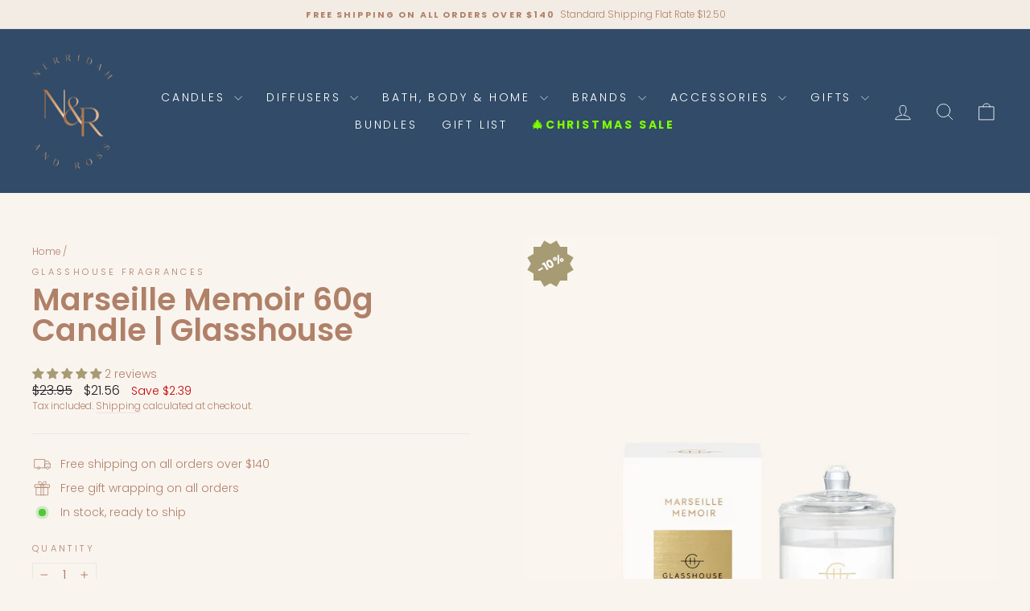

--- FILE ---
content_type: text/html; charset=utf-8
request_url: https://www.nerridahandross.com.au/products/marseille-memoir-60g-candle-glasshouse
body_size: 79674
content:
<!doctype html>
<html class="no-js" lang="en" dir="ltr">
<head>
  <meta charset="utf-8">
  <meta http-equiv="X-UA-Compatible" content="IE=edge,chrome=1">
  <meta name="viewport" content="width=device-width,initial-scale=1">
  <meta name="theme-color" content="#111111">
  <link rel="canonical" href="https://www.nerridahandross.com.au/products/marseille-memoir-60g-candle-glasshouse">
  <link rel="preconnect" href="https://cdn.shopify.com" crossorigin>
  <link rel="preconnect" href="https://fonts.shopifycdn.com" crossorigin>
  <link rel="dns-prefetch" href="https://productreviews.shopifycdn.com">
  <link rel="dns-prefetch" href="https://ajax.googleapis.com">
  <link rel="dns-prefetch" href="https://maps.googleapis.com">
  <link rel="dns-prefetch" href="https://maps.gstatic.com">

<!-- Google Tag Manager -->
  <script>(function(w,d,s,l,i){w[l]=w[l]||[];w[l].push({'gtm.start':
  new Date().getTime(),event:'gtm.js'});var f=d.getElementsByTagName(s)[0],
  j=d.createElement(s),dl=l!='dataLayer'?'&l='+l:'';j.async=true;j.src=
  'https://www.googletagmanager.com/gtm.js?id='+i+dl;f.parentNode.insertBefore(j,f);
  })(window,document,'script','dataLayer','GTM-TQJQRC5');</script>
<!-- End Google Tag Manager -->

  <!--Google Search Console-->
    <meta name="google-site-verification" content="RjwWAt-Ol5eRv2FpmcJZZH4KdpqNDPXdtRvNqQCLWEU" />
  <!--End Google Search Console--><link rel="shortcut icon" href="//www.nerridahandross.com.au/cdn/shop/files/Nerridah-_-Ross-Favicon_32x32.png?v=1614314266" type="image/png" /><title>Marseille Memoir 60g Candle | Glasshouse
&ndash; Nerridah &amp; Ross
</title>
<meta name="description" content="Glasshouse&#39;s range of 60g candles are the perfect size for travelling so that you can fragrance a space just how you like it or to give as a small gift.  Fragrance: A compelling collision of urban edge, craggy coastline and riviera cool. Gardenia, Sandalwood, Cardamom and Casaba Melon capture Côte d&#39;Azur grandeur with "><meta property="og:site_name" content="Nerridah &amp; Ross">
  <meta property="og:url" content="https://www.nerridahandross.com.au/products/marseille-memoir-60g-candle-glasshouse">
  <meta property="og:title" content="Marseille Memoir 60g Candle | Glasshouse">
  <meta property="og:type" content="product">
  <meta property="og:description" content="Glasshouse&#39;s range of 60g candles are the perfect size for travelling so that you can fragrance a space just how you like it or to give as a small gift.  Fragrance: A compelling collision of urban edge, craggy coastline and riviera cool. Gardenia, Sandalwood, Cardamom and Casaba Melon capture Côte d&#39;Azur grandeur with "><meta property="og:image" content="http://www.nerridahandross.com.au/cdn/shop/files/MarseilleMemoir60g-Glasshouse.png?v=1709967452">
    <meta property="og:image:secure_url" content="https://www.nerridahandross.com.au/cdn/shop/files/MarseilleMemoir60g-Glasshouse.png?v=1709967452">
    <meta property="og:image:width" content="1500">
    <meta property="og:image:height" content="1500"><meta name="twitter:site" content="@">
  <meta name="twitter:card" content="summary_large_image">
  <meta name="twitter:title" content="Marseille Memoir 60g Candle | Glasshouse">
  <meta name="twitter:description" content="Glasshouse&#39;s range of 60g candles are the perfect size for travelling so that you can fragrance a space just how you like it or to give as a small gift.  Fragrance: A compelling collision of urban edge, craggy coastline and riviera cool. Gardenia, Sandalwood, Cardamom and Casaba Melon capture Côte d&#39;Azur grandeur with ">
<style data-shopify>@font-face {
  font-family: Poppins;
  font-weight: 600;
  font-style: normal;
  font-display: swap;
  src: url("//www.nerridahandross.com.au/cdn/fonts/poppins/poppins_n6.aa29d4918bc243723d56b59572e18228ed0786f6.woff2") format("woff2"),
       url("//www.nerridahandross.com.au/cdn/fonts/poppins/poppins_n6.5f815d845fe073750885d5b7e619ee00e8111208.woff") format("woff");
}

  @font-face {
  font-family: Poppins;
  font-weight: 300;
  font-style: normal;
  font-display: swap;
  src: url("//www.nerridahandross.com.au/cdn/fonts/poppins/poppins_n3.05f58335c3209cce17da4f1f1ab324ebe2982441.woff2") format("woff2"),
       url("//www.nerridahandross.com.au/cdn/fonts/poppins/poppins_n3.6971368e1f131d2c8ff8e3a44a36b577fdda3ff5.woff") format("woff");
}


  @font-face {
  font-family: Poppins;
  font-weight: 600;
  font-style: normal;
  font-display: swap;
  src: url("//www.nerridahandross.com.au/cdn/fonts/poppins/poppins_n6.aa29d4918bc243723d56b59572e18228ed0786f6.woff2") format("woff2"),
       url("//www.nerridahandross.com.au/cdn/fonts/poppins/poppins_n6.5f815d845fe073750885d5b7e619ee00e8111208.woff") format("woff");
}

  @font-face {
  font-family: Poppins;
  font-weight: 300;
  font-style: italic;
  font-display: swap;
  src: url("//www.nerridahandross.com.au/cdn/fonts/poppins/poppins_i3.8536b4423050219f608e17f134fe9ea3b01ed890.woff2") format("woff2"),
       url("//www.nerridahandross.com.au/cdn/fonts/poppins/poppins_i3.0f4433ada196bcabf726ed78f8e37e0995762f7f.woff") format("woff");
}

  @font-face {
  font-family: Poppins;
  font-weight: 600;
  font-style: italic;
  font-display: swap;
  src: url("//www.nerridahandross.com.au/cdn/fonts/poppins/poppins_i6.bb8044d6203f492888d626dafda3c2999253e8e9.woff2") format("woff2"),
       url("//www.nerridahandross.com.au/cdn/fonts/poppins/poppins_i6.e233dec1a61b1e7dead9f920159eda42280a02c3.woff") format("woff");
}

</style><link href="//www.nerridahandross.com.au/cdn/shop/t/11/assets/theme.css?v=105354350060573630221753059132" rel="stylesheet" type="text/css" media="all" />
<style data-shopify>:root {
    --typeHeaderPrimary: Poppins;
    --typeHeaderFallback: sans-serif;
    --typeHeaderSize: 45px;
    --typeHeaderWeight: 600;
    --typeHeaderLineHeight: 1;
    --typeHeaderSpacing: 0.0em;

    --typeBasePrimary:Poppins;
    --typeBaseFallback:sans-serif;
    --typeBaseSize: 14px;
    --typeBaseWeight: 300;
    --typeBaseSpacing: 0.0em;
    --typeBaseLineHeight: 1.4;
    --typeBaselineHeightMinus01: 1.3;

    --typeCollectionTitle: 20px;

    --iconWeight: 2px;
    --iconLinecaps: round;

    
        --buttonRadius: 50px;
    

    --colorGridOverlayOpacity: 0.1;
    }

    .placeholder-content {
    background-image: linear-gradient(100deg, #ffffff 40%, #f7f7f7 63%, #ffffff 79%);
    }</style><script>
    document.documentElement.className = document.documentElement.className.replace('no-js', 'js');

    window.theme = window.theme || {};
    theme.routes = {
      home: "/",
      cart: "/cart.js",
      cartPage: "/cart",
      cartAdd: "/cart/add.js",
      cartChange: "/cart/change.js",
      search: "/search",
      predictiveSearch: "/search/suggest"
    };
    theme.strings = {
      soldOut: "Sold Out",
      unavailable: "Unavailable",
      inStockLabel: "In stock, ready to ship",
      oneStockLabel: "Low stock - [count] item left",
      otherStockLabel: "Low stock - [count] items left",
      willNotShipUntil: "Ready to ship [date]",
      willBeInStockAfter: "Back in stock [date]",
      waitingForStock: "Backordered, shipping soon",
      savePrice: "Save [saved_amount]",
      cartEmpty: "Your cart is currently empty.",
      cartTermsConfirmation: "You must agree with the terms and conditions of sales to check out",
      searchCollections: "Collections",
      searchPages: "Pages",
      searchArticles: "Articles",
      productFrom: "from ",
      maxQuantity: "You can only have [quantity] of [title] in your cart."
    };
    theme.settings = {
      cartType: "drawer",
      isCustomerTemplate: false,
      moneyFormat: "${{amount}}",
      saveType: "dollar",
      productImageSize: "natural",
      productImageCover: false,
      predictiveSearch: true,
      predictiveSearchType: null,
      predictiveSearchVendor: false,
      predictiveSearchPrice: true,
      quickView: false,
      themeName: 'Impulse',
      themeVersion: "7.4.1"
    };
  </script>

  <script>window.performance && window.performance.mark && window.performance.mark('shopify.content_for_header.start');</script><meta name="google-site-verification" content="yGBuBhU5hFN-AYecQAdTiSmHTxpR_WYUMFgVt6TeG20">
<meta name="facebook-domain-verification" content="5xtpbx9gt0yrwh27v24emeqyhuyjvb">
<meta name="facebook-domain-verification" content="sj9y164rqt0dmi4vt3tzywtgay7ek6">
<meta id="shopify-digital-wallet" name="shopify-digital-wallet" content="/26076217406/digital_wallets/dialog">
<meta name="shopify-checkout-api-token" content="606b5e64ccca25fc58fe616852b09b02">
<meta id="in-context-paypal-metadata" data-shop-id="26076217406" data-venmo-supported="false" data-environment="production" data-locale="en_US" data-paypal-v4="true" data-currency="AUD">
<link rel="alternate" type="application/json+oembed" href="https://www.nerridahandross.com.au/products/marseille-memoir-60g-candle-glasshouse.oembed">
<script async="async" src="/checkouts/internal/preloads.js?locale=en-AU"></script>
<link rel="preconnect" href="https://shop.app" crossorigin="anonymous">
<script async="async" src="https://shop.app/checkouts/internal/preloads.js?locale=en-AU&shop_id=26076217406" crossorigin="anonymous"></script>
<script id="apple-pay-shop-capabilities" type="application/json">{"shopId":26076217406,"countryCode":"AU","currencyCode":"AUD","merchantCapabilities":["supports3DS"],"merchantId":"gid:\/\/shopify\/Shop\/26076217406","merchantName":"Nerridah \u0026 Ross","requiredBillingContactFields":["postalAddress","email","phone"],"requiredShippingContactFields":["postalAddress","email","phone"],"shippingType":"shipping","supportedNetworks":["visa","masterCard","amex","jcb"],"total":{"type":"pending","label":"Nerridah \u0026 Ross","amount":"1.00"},"shopifyPaymentsEnabled":true,"supportsSubscriptions":true}</script>
<script id="shopify-features" type="application/json">{"accessToken":"606b5e64ccca25fc58fe616852b09b02","betas":["rich-media-storefront-analytics"],"domain":"www.nerridahandross.com.au","predictiveSearch":true,"shopId":26076217406,"locale":"en"}</script>
<script>var Shopify = Shopify || {};
Shopify.shop = "nerridah-ross.myshopify.com";
Shopify.locale = "en";
Shopify.currency = {"active":"AUD","rate":"1.0"};
Shopify.country = "AU";
Shopify.theme = {"name":"Shopify 2.0 Build","id":166619087157,"schema_name":"Impulse","schema_version":"7.4.1","theme_store_id":857,"role":"main"};
Shopify.theme.handle = "null";
Shopify.theme.style = {"id":null,"handle":null};
Shopify.cdnHost = "www.nerridahandross.com.au/cdn";
Shopify.routes = Shopify.routes || {};
Shopify.routes.root = "/";</script>
<script type="module">!function(o){(o.Shopify=o.Shopify||{}).modules=!0}(window);</script>
<script>!function(o){function n(){var o=[];function n(){o.push(Array.prototype.slice.apply(arguments))}return n.q=o,n}var t=o.Shopify=o.Shopify||{};t.loadFeatures=n(),t.autoloadFeatures=n()}(window);</script>
<script>
  window.ShopifyPay = window.ShopifyPay || {};
  window.ShopifyPay.apiHost = "shop.app\/pay";
  window.ShopifyPay.redirectState = null;
</script>
<script id="shop-js-analytics" type="application/json">{"pageType":"product"}</script>
<script defer="defer" async type="module" src="//www.nerridahandross.com.au/cdn/shopifycloud/shop-js/modules/v2/client.init-shop-cart-sync_C5BV16lS.en.esm.js"></script>
<script defer="defer" async type="module" src="//www.nerridahandross.com.au/cdn/shopifycloud/shop-js/modules/v2/chunk.common_CygWptCX.esm.js"></script>
<script type="module">
  await import("//www.nerridahandross.com.au/cdn/shopifycloud/shop-js/modules/v2/client.init-shop-cart-sync_C5BV16lS.en.esm.js");
await import("//www.nerridahandross.com.au/cdn/shopifycloud/shop-js/modules/v2/chunk.common_CygWptCX.esm.js");

  window.Shopify.SignInWithShop?.initShopCartSync?.({"fedCMEnabled":true,"windoidEnabled":true});

</script>
<script>
  window.Shopify = window.Shopify || {};
  if (!window.Shopify.featureAssets) window.Shopify.featureAssets = {};
  window.Shopify.featureAssets['shop-js'] = {"shop-cart-sync":["modules/v2/client.shop-cart-sync_ZFArdW7E.en.esm.js","modules/v2/chunk.common_CygWptCX.esm.js"],"init-fed-cm":["modules/v2/client.init-fed-cm_CmiC4vf6.en.esm.js","modules/v2/chunk.common_CygWptCX.esm.js"],"shop-button":["modules/v2/client.shop-button_tlx5R9nI.en.esm.js","modules/v2/chunk.common_CygWptCX.esm.js"],"shop-cash-offers":["modules/v2/client.shop-cash-offers_DOA2yAJr.en.esm.js","modules/v2/chunk.common_CygWptCX.esm.js","modules/v2/chunk.modal_D71HUcav.esm.js"],"init-windoid":["modules/v2/client.init-windoid_sURxWdc1.en.esm.js","modules/v2/chunk.common_CygWptCX.esm.js"],"shop-toast-manager":["modules/v2/client.shop-toast-manager_ClPi3nE9.en.esm.js","modules/v2/chunk.common_CygWptCX.esm.js"],"init-shop-email-lookup-coordinator":["modules/v2/client.init-shop-email-lookup-coordinator_B8hsDcYM.en.esm.js","modules/v2/chunk.common_CygWptCX.esm.js"],"init-shop-cart-sync":["modules/v2/client.init-shop-cart-sync_C5BV16lS.en.esm.js","modules/v2/chunk.common_CygWptCX.esm.js"],"avatar":["modules/v2/client.avatar_BTnouDA3.en.esm.js"],"pay-button":["modules/v2/client.pay-button_FdsNuTd3.en.esm.js","modules/v2/chunk.common_CygWptCX.esm.js"],"init-customer-accounts":["modules/v2/client.init-customer-accounts_DxDtT_ad.en.esm.js","modules/v2/client.shop-login-button_C5VAVYt1.en.esm.js","modules/v2/chunk.common_CygWptCX.esm.js","modules/v2/chunk.modal_D71HUcav.esm.js"],"init-shop-for-new-customer-accounts":["modules/v2/client.init-shop-for-new-customer-accounts_ChsxoAhi.en.esm.js","modules/v2/client.shop-login-button_C5VAVYt1.en.esm.js","modules/v2/chunk.common_CygWptCX.esm.js","modules/v2/chunk.modal_D71HUcav.esm.js"],"shop-login-button":["modules/v2/client.shop-login-button_C5VAVYt1.en.esm.js","modules/v2/chunk.common_CygWptCX.esm.js","modules/v2/chunk.modal_D71HUcav.esm.js"],"init-customer-accounts-sign-up":["modules/v2/client.init-customer-accounts-sign-up_CPSyQ0Tj.en.esm.js","modules/v2/client.shop-login-button_C5VAVYt1.en.esm.js","modules/v2/chunk.common_CygWptCX.esm.js","modules/v2/chunk.modal_D71HUcav.esm.js"],"shop-follow-button":["modules/v2/client.shop-follow-button_Cva4Ekp9.en.esm.js","modules/v2/chunk.common_CygWptCX.esm.js","modules/v2/chunk.modal_D71HUcav.esm.js"],"checkout-modal":["modules/v2/client.checkout-modal_BPM8l0SH.en.esm.js","modules/v2/chunk.common_CygWptCX.esm.js","modules/v2/chunk.modal_D71HUcav.esm.js"],"lead-capture":["modules/v2/client.lead-capture_Bi8yE_yS.en.esm.js","modules/v2/chunk.common_CygWptCX.esm.js","modules/v2/chunk.modal_D71HUcav.esm.js"],"shop-login":["modules/v2/client.shop-login_D6lNrXab.en.esm.js","modules/v2/chunk.common_CygWptCX.esm.js","modules/v2/chunk.modal_D71HUcav.esm.js"],"payment-terms":["modules/v2/client.payment-terms_CZxnsJam.en.esm.js","modules/v2/chunk.common_CygWptCX.esm.js","modules/v2/chunk.modal_D71HUcav.esm.js"]};
</script>
<script>(function() {
  var isLoaded = false;
  function asyncLoad() {
    if (isLoaded) return;
    isLoaded = true;
    var urls = ["https:\/\/cdn.shopify.com\/s\/files\/1\/0184\/4255\/1360\/files\/quicklink.min.js?v=1593142354\u0026shop=nerridah-ross.myshopify.com","https:\/\/cdn-loyalty.yotpo.com\/loader\/yC-bEH1vvApqycmvsCiPGA.js?shop=nerridah-ross.myshopify.com","https:\/\/cdn.shopify.com\/s\/files\/1\/0260\/7621\/7406\/t\/8\/assets\/subscribe-it.js?v=1667241586\u0026shop=nerridah-ross.myshopify.com","https:\/\/cdn.shopify.com\/s\/files\/1\/0260\/7621\/7406\/t\/8\/assets\/globo.options.init.js?v=1638229088\u0026shop=nerridah-ross.myshopify.com","https:\/\/cdn-bundler.nice-team.net\/app\/js\/bundler.js?shop=nerridah-ross.myshopify.com","https:\/\/gifts.good-apps.co\/storage\/js\/good_free_gift-nerridah-ross.myshopify.com.js?ver=55\u0026shop=nerridah-ross.myshopify.com","https:\/\/cdn.shopify.com\/s\/files\/1\/0260\/7621\/7406\/t\/11\/assets\/instant-pixel-site_caa884497e254689afe7b6beefdc0814.js?v=1768572183\u0026shop=nerridah-ross.myshopify.com"];
    for (var i = 0; i < urls.length; i++) {
      var s = document.createElement('script');
      s.type = 'text/javascript';
      s.async = true;
      s.src = urls[i];
      var x = document.getElementsByTagName('script')[0];
      x.parentNode.insertBefore(s, x);
    }
  };
  if(window.attachEvent) {
    window.attachEvent('onload', asyncLoad);
  } else {
    window.addEventListener('load', asyncLoad, false);
  }
})();</script>
<script id="__st">var __st={"a":26076217406,"offset":39600,"reqid":"38112e0d-0268-4ba6-b309-424a4757416a-1768715266","pageurl":"www.nerridahandross.com.au\/products\/marseille-memoir-60g-candle-glasshouse","u":"c511f1636e83","p":"product","rtyp":"product","rid":6852670816318};</script>
<script>window.ShopifyPaypalV4VisibilityTracking = true;</script>
<script id="captcha-bootstrap">!function(){'use strict';const t='contact',e='account',n='new_comment',o=[[t,t],['blogs',n],['comments',n],[t,'customer']],c=[[e,'customer_login'],[e,'guest_login'],[e,'recover_customer_password'],[e,'create_customer']],r=t=>t.map((([t,e])=>`form[action*='/${t}']:not([data-nocaptcha='true']) input[name='form_type'][value='${e}']`)).join(','),a=t=>()=>t?[...document.querySelectorAll(t)].map((t=>t.form)):[];function s(){const t=[...o],e=r(t);return a(e)}const i='password',u='form_key',d=['recaptcha-v3-token','g-recaptcha-response','h-captcha-response',i],f=()=>{try{return window.sessionStorage}catch{return}},m='__shopify_v',_=t=>t.elements[u];function p(t,e,n=!1){try{const o=window.sessionStorage,c=JSON.parse(o.getItem(e)),{data:r}=function(t){const{data:e,action:n}=t;return t[m]||n?{data:e,action:n}:{data:t,action:n}}(c);for(const[e,n]of Object.entries(r))t.elements[e]&&(t.elements[e].value=n);n&&o.removeItem(e)}catch(o){console.error('form repopulation failed',{error:o})}}const l='form_type',E='cptcha';function T(t){t.dataset[E]=!0}const w=window,h=w.document,L='Shopify',v='ce_forms',y='captcha';let A=!1;((t,e)=>{const n=(g='f06e6c50-85a8-45c8-87d0-21a2b65856fe',I='https://cdn.shopify.com/shopifycloud/storefront-forms-hcaptcha/ce_storefront_forms_captcha_hcaptcha.v1.5.2.iife.js',D={infoText:'Protected by hCaptcha',privacyText:'Privacy',termsText:'Terms'},(t,e,n)=>{const o=w[L][v],c=o.bindForm;if(c)return c(t,g,e,D).then(n);var r;o.q.push([[t,g,e,D],n]),r=I,A||(h.body.append(Object.assign(h.createElement('script'),{id:'captcha-provider',async:!0,src:r})),A=!0)});var g,I,D;w[L]=w[L]||{},w[L][v]=w[L][v]||{},w[L][v].q=[],w[L][y]=w[L][y]||{},w[L][y].protect=function(t,e){n(t,void 0,e),T(t)},Object.freeze(w[L][y]),function(t,e,n,w,h,L){const[v,y,A,g]=function(t,e,n){const i=e?o:[],u=t?c:[],d=[...i,...u],f=r(d),m=r(i),_=r(d.filter((([t,e])=>n.includes(e))));return[a(f),a(m),a(_),s()]}(w,h,L),I=t=>{const e=t.target;return e instanceof HTMLFormElement?e:e&&e.form},D=t=>v().includes(t);t.addEventListener('submit',(t=>{const e=I(t);if(!e)return;const n=D(e)&&!e.dataset.hcaptchaBound&&!e.dataset.recaptchaBound,o=_(e),c=g().includes(e)&&(!o||!o.value);(n||c)&&t.preventDefault(),c&&!n&&(function(t){try{if(!f())return;!function(t){const e=f();if(!e)return;const n=_(t);if(!n)return;const o=n.value;o&&e.removeItem(o)}(t);const e=Array.from(Array(32),(()=>Math.random().toString(36)[2])).join('');!function(t,e){_(t)||t.append(Object.assign(document.createElement('input'),{type:'hidden',name:u})),t.elements[u].value=e}(t,e),function(t,e){const n=f();if(!n)return;const o=[...t.querySelectorAll(`input[type='${i}']`)].map((({name:t})=>t)),c=[...d,...o],r={};for(const[a,s]of new FormData(t).entries())c.includes(a)||(r[a]=s);n.setItem(e,JSON.stringify({[m]:1,action:t.action,data:r}))}(t,e)}catch(e){console.error('failed to persist form',e)}}(e),e.submit())}));const S=(t,e)=>{t&&!t.dataset[E]&&(n(t,e.some((e=>e===t))),T(t))};for(const o of['focusin','change'])t.addEventListener(o,(t=>{const e=I(t);D(e)&&S(e,y())}));const B=e.get('form_key'),M=e.get(l),P=B&&M;t.addEventListener('DOMContentLoaded',(()=>{const t=y();if(P)for(const e of t)e.elements[l].value===M&&p(e,B);[...new Set([...A(),...v().filter((t=>'true'===t.dataset.shopifyCaptcha))])].forEach((e=>S(e,t)))}))}(h,new URLSearchParams(w.location.search),n,t,e,['guest_login'])})(!0,!0)}();</script>
<script integrity="sha256-4kQ18oKyAcykRKYeNunJcIwy7WH5gtpwJnB7kiuLZ1E=" data-source-attribution="shopify.loadfeatures" defer="defer" src="//www.nerridahandross.com.au/cdn/shopifycloud/storefront/assets/storefront/load_feature-a0a9edcb.js" crossorigin="anonymous"></script>
<script crossorigin="anonymous" defer="defer" src="//www.nerridahandross.com.au/cdn/shopifycloud/storefront/assets/shopify_pay/storefront-65b4c6d7.js?v=20250812"></script>
<script data-source-attribution="shopify.dynamic_checkout.dynamic.init">var Shopify=Shopify||{};Shopify.PaymentButton=Shopify.PaymentButton||{isStorefrontPortableWallets:!0,init:function(){window.Shopify.PaymentButton.init=function(){};var t=document.createElement("script");t.src="https://www.nerridahandross.com.au/cdn/shopifycloud/portable-wallets/latest/portable-wallets.en.js",t.type="module",document.head.appendChild(t)}};
</script>
<script data-source-attribution="shopify.dynamic_checkout.buyer_consent">
  function portableWalletsHideBuyerConsent(e){var t=document.getElementById("shopify-buyer-consent"),n=document.getElementById("shopify-subscription-policy-button");t&&n&&(t.classList.add("hidden"),t.setAttribute("aria-hidden","true"),n.removeEventListener("click",e))}function portableWalletsShowBuyerConsent(e){var t=document.getElementById("shopify-buyer-consent"),n=document.getElementById("shopify-subscription-policy-button");t&&n&&(t.classList.remove("hidden"),t.removeAttribute("aria-hidden"),n.addEventListener("click",e))}window.Shopify?.PaymentButton&&(window.Shopify.PaymentButton.hideBuyerConsent=portableWalletsHideBuyerConsent,window.Shopify.PaymentButton.showBuyerConsent=portableWalletsShowBuyerConsent);
</script>
<script data-source-attribution="shopify.dynamic_checkout.cart.bootstrap">document.addEventListener("DOMContentLoaded",(function(){function t(){return document.querySelector("shopify-accelerated-checkout-cart, shopify-accelerated-checkout")}if(t())Shopify.PaymentButton.init();else{new MutationObserver((function(e,n){t()&&(Shopify.PaymentButton.init(),n.disconnect())})).observe(document.body,{childList:!0,subtree:!0})}}));
</script>
<link id="shopify-accelerated-checkout-styles" rel="stylesheet" media="screen" href="https://www.nerridahandross.com.au/cdn/shopifycloud/portable-wallets/latest/accelerated-checkout-backwards-compat.css" crossorigin="anonymous">
<style id="shopify-accelerated-checkout-cart">
        #shopify-buyer-consent {
  margin-top: 1em;
  display: inline-block;
  width: 100%;
}

#shopify-buyer-consent.hidden {
  display: none;
}

#shopify-subscription-policy-button {
  background: none;
  border: none;
  padding: 0;
  text-decoration: underline;
  font-size: inherit;
  cursor: pointer;
}

#shopify-subscription-policy-button::before {
  box-shadow: none;
}

      </style>

<script>window.performance && window.performance.mark && window.performance.mark('shopify.content_for_header.end');</script>

  <script src="//www.nerridahandross.com.au/cdn/shop/t/11/assets/vendor-scripts-v11.js" defer="defer"></script><script src="//www.nerridahandross.com.au/cdn/shop/t/11/assets/theme.js?v=136904160527539270741709122746" defer="defer"></script>

    <link rel="preconnect" href="https://fonts.googleapis.com">
    <link rel="preconnect" href="https://fonts.gstatic.com" crossorigin>
    <link rel="preconnect" href="https://d2ls1pfffhvy22.cloudfront.net">


    

    

    

    
  
<!--Gem_Page_Header_Script-->
<!-- "snippets/gem-app-header-scripts.liquid" was not rendered, the associated app was uninstalled -->
<!--End_Gem_Page_Header_Script-->
<!-- BEGIN app block: shopify://apps/judge-me-reviews/blocks/judgeme_core/61ccd3b1-a9f2-4160-9fe9-4fec8413e5d8 --><!-- Start of Judge.me Core -->






<link rel="dns-prefetch" href="https://cdnwidget.judge.me">
<link rel="dns-prefetch" href="https://cdn.judge.me">
<link rel="dns-prefetch" href="https://cdn1.judge.me">
<link rel="dns-prefetch" href="https://api.judge.me">

<script data-cfasync='false' class='jdgm-settings-script'>window.jdgmSettings={"pagination":5,"disable_web_reviews":true,"badge_no_review_text":"No reviews","badge_n_reviews_text":"{{ n }} review/reviews","badge_star_color":"#a79b74","hide_badge_preview_if_no_reviews":true,"badge_hide_text":false,"enforce_center_preview_badge":false,"widget_title":"Customer Reviews","widget_open_form_text":"Write a review","widget_close_form_text":"Cancel review","widget_refresh_page_text":"Refresh page","widget_summary_text":"Based on {{ number_of_reviews }} review/reviews","widget_no_review_text":"Be the first to write a review","widget_name_field_text":"Display name","widget_verified_name_field_text":"Verified Name (public)","widget_name_placeholder_text":"Display name","widget_required_field_error_text":"This field is required.","widget_email_field_text":"Email address","widget_verified_email_field_text":"Verified Email (private, can not be edited)","widget_email_placeholder_text":"Your email address","widget_email_field_error_text":"Please enter a valid email address.","widget_rating_field_text":"Rating","widget_review_title_field_text":"Review Title","widget_review_title_placeholder_text":"Give your review a title","widget_review_body_field_text":"Review content","widget_review_body_placeholder_text":"Start writing here...","widget_pictures_field_text":"Picture/Video (optional)","widget_submit_review_text":"Submit Review","widget_submit_verified_review_text":"Submit Verified Review","widget_submit_success_msg_with_auto_publish":"Thank you! Please refresh the page in a few moments to see your review. You can remove or edit your review by logging into \u003ca href='https://judge.me/login' target='_blank' rel='nofollow noopener'\u003eJudge.me\u003c/a\u003e","widget_submit_success_msg_no_auto_publish":"Thank you! Your review will be published as soon as it is approved by the shop admin. You can remove or edit your review by logging into \u003ca href='https://judge.me/login' target='_blank' rel='nofollow noopener'\u003eJudge.me\u003c/a\u003e","widget_show_default_reviews_out_of_total_text":"Showing {{ n_reviews_shown }} out of {{ n_reviews }} reviews.","widget_show_all_link_text":"Show all","widget_show_less_link_text":"Show less","widget_author_said_text":"{{ reviewer_name }} said:","widget_days_text":"{{ n }} days ago","widget_weeks_text":"{{ n }} week/weeks ago","widget_months_text":"{{ n }} month/months ago","widget_years_text":"{{ n }} year/years ago","widget_yesterday_text":"Yesterday","widget_today_text":"Today","widget_replied_text":"\u003e\u003e {{ shop_name }} replied:","widget_read_more_text":"Read more","widget_reviewer_name_as_initial":"","widget_rating_filter_color":"#fbcd0a","widget_rating_filter_see_all_text":"See all reviews","widget_sorting_most_recent_text":"Most Recent","widget_sorting_highest_rating_text":"Highest Rating","widget_sorting_lowest_rating_text":"Lowest Rating","widget_sorting_with_pictures_text":"Only Pictures","widget_sorting_most_helpful_text":"Most Helpful","widget_open_question_form_text":"Ask a question","widget_reviews_subtab_text":"Reviews","widget_questions_subtab_text":"Questions","widget_question_label_text":"Question","widget_answer_label_text":"Answer","widget_question_placeholder_text":"Write your question here","widget_submit_question_text":"Submit Question","widget_question_submit_success_text":"Thank you for your question! We will notify you once it gets answered.","widget_star_color":"#a79b74","verified_badge_text":"Verified","verified_badge_bg_color":"","verified_badge_text_color":"","verified_badge_placement":"left-of-reviewer-name","widget_review_max_height":"","widget_hide_border":false,"widget_social_share":false,"widget_thumb":false,"widget_review_location_show":false,"widget_location_format":"","all_reviews_include_out_of_store_products":true,"all_reviews_out_of_store_text":"(out of store)","all_reviews_pagination":100,"all_reviews_product_name_prefix_text":"about","enable_review_pictures":true,"enable_question_anwser":false,"widget_theme":"default","review_date_format":"dd/mm/yy","default_sort_method":"most-recent","widget_product_reviews_subtab_text":"Product Reviews","widget_shop_reviews_subtab_text":"Shop Reviews","widget_other_products_reviews_text":"Reviews for other products","widget_store_reviews_subtab_text":"Store reviews","widget_no_store_reviews_text":"This store hasn't received any reviews yet","widget_web_restriction_product_reviews_text":"This product hasn't received any reviews yet","widget_no_items_text":"No items found","widget_show_more_text":"Show more","widget_write_a_store_review_text":"Write a Store Review","widget_other_languages_heading":"Reviews in Other Languages","widget_translate_review_text":"Translate review to {{ language }}","widget_translating_review_text":"Translating...","widget_show_original_translation_text":"Show original ({{ language }})","widget_translate_review_failed_text":"Review couldn't be translated.","widget_translate_review_retry_text":"Retry","widget_translate_review_try_again_later_text":"Try again later","show_product_url_for_grouped_product":false,"widget_sorting_pictures_first_text":"Pictures First","show_pictures_on_all_rev_page_mobile":false,"show_pictures_on_all_rev_page_desktop":false,"floating_tab_hide_mobile_install_preference":false,"floating_tab_button_name":"★ Reviews","floating_tab_title":"Let customers speak for us","floating_tab_button_color":"","floating_tab_button_background_color":"","floating_tab_url":"","floating_tab_url_enabled":false,"floating_tab_tab_style":"text","all_reviews_text_badge_text":"Customers rate us {{ shop.metafields.judgeme.all_reviews_rating | round: 1 }}/5 based on {{ shop.metafields.judgeme.all_reviews_count }} reviews.","all_reviews_text_badge_text_branded_style":"{{ shop.metafields.judgeme.all_reviews_rating | round: 1 }} out of 5 stars based on {{ shop.metafields.judgeme.all_reviews_count }} reviews","is_all_reviews_text_badge_a_link":false,"show_stars_for_all_reviews_text_badge":false,"all_reviews_text_badge_url":"","all_reviews_text_style":"branded","all_reviews_text_color_style":"judgeme_brand_color","all_reviews_text_color":"#108474","all_reviews_text_show_jm_brand":true,"featured_carousel_show_header":true,"featured_carousel_title":"What our customers are saying","testimonials_carousel_title":"Customers are saying","videos_carousel_title":"Real customer stories","cards_carousel_title":"Customers are saying","featured_carousel_count_text":"from {{ n }} reviews","featured_carousel_add_link_to_all_reviews_page":false,"featured_carousel_url":"","featured_carousel_show_images":true,"featured_carousel_autoslide_interval":5,"featured_carousel_arrows_on_the_sides":false,"featured_carousel_height":125,"featured_carousel_width":100,"featured_carousel_image_size":1000,"featured_carousel_image_height":250,"featured_carousel_arrow_color":"#324C67","verified_count_badge_style":"branded","verified_count_badge_orientation":"horizontal","verified_count_badge_color_style":"judgeme_brand_color","verified_count_badge_color":"#108474","is_verified_count_badge_a_link":false,"verified_count_badge_url":"","verified_count_badge_show_jm_brand":true,"widget_rating_preset_default":5,"widget_first_sub_tab":"product-reviews","widget_show_histogram":true,"widget_histogram_use_custom_color":false,"widget_pagination_use_custom_color":false,"widget_star_use_custom_color":true,"widget_verified_badge_use_custom_color":false,"widget_write_review_use_custom_color":false,"picture_reminder_submit_button":"Upload Pictures","enable_review_videos":false,"mute_video_by_default":false,"widget_sorting_videos_first_text":"Videos First","widget_review_pending_text":"Pending","featured_carousel_items_for_large_screen":3,"social_share_options_order":"Facebook,Twitter","remove_microdata_snippet":true,"disable_json_ld":false,"enable_json_ld_products":false,"preview_badge_show_question_text":false,"preview_badge_no_question_text":"No questions","preview_badge_n_question_text":"{{ number_of_questions }} question/questions","qa_badge_show_icon":false,"qa_badge_position":"same-row","remove_judgeme_branding":false,"widget_add_search_bar":false,"widget_search_bar_placeholder":"Search","widget_sorting_verified_only_text":"Verified only","featured_carousel_theme":"aligned","featured_carousel_show_rating":true,"featured_carousel_show_title":true,"featured_carousel_show_body":true,"featured_carousel_show_date":false,"featured_carousel_show_reviewer":true,"featured_carousel_show_product":false,"featured_carousel_header_background_color":"#108474","featured_carousel_header_text_color":"#ffffff","featured_carousel_name_product_separator":"reviewed","featured_carousel_full_star_background":"#108474","featured_carousel_empty_star_background":"#dadada","featured_carousel_vertical_theme_background":"#f9fafb","featured_carousel_verified_badge_enable":true,"featured_carousel_verified_badge_color":"#324C67","featured_carousel_border_style":"round","featured_carousel_review_line_length_limit":3,"featured_carousel_more_reviews_button_text":"Read more reviews","featured_carousel_view_product_button_text":"View product","all_reviews_page_load_reviews_on":"scroll","all_reviews_page_load_more_text":"Load More Reviews","disable_fb_tab_reviews":false,"enable_ajax_cdn_cache":false,"widget_advanced_speed_features":5,"widget_public_name_text":"displayed publicly like","default_reviewer_name":"John Smith","default_reviewer_name_has_non_latin":true,"widget_reviewer_anonymous":"Anonymous","medals_widget_title":"Judge.me Review Medals","medals_widget_background_color":"#f9fafb","medals_widget_position":"footer_all_pages","medals_widget_border_color":"#f9fafb","medals_widget_verified_text_position":"left","medals_widget_use_monochromatic_version":true,"medals_widget_elements_color":"#A79B74","show_reviewer_avatar":true,"widget_invalid_yt_video_url_error_text":"Not a YouTube video URL","widget_max_length_field_error_text":"Please enter no more than {0} characters.","widget_show_country_flag":false,"widget_show_collected_via_shop_app":true,"widget_verified_by_shop_badge_style":"light","widget_verified_by_shop_text":"Verified by Shop","widget_show_photo_gallery":true,"widget_load_with_code_splitting":true,"widget_ugc_install_preference":false,"widget_ugc_title":"Made by us, Shared by you","widget_ugc_subtitle":"Tag us to see your picture featured in our page","widget_ugc_arrows_color":"#ffffff","widget_ugc_primary_button_text":"Buy Now","widget_ugc_primary_button_background_color":"#108474","widget_ugc_primary_button_text_color":"#ffffff","widget_ugc_primary_button_border_width":"0","widget_ugc_primary_button_border_style":"none","widget_ugc_primary_button_border_color":"#108474","widget_ugc_primary_button_border_radius":"25","widget_ugc_secondary_button_text":"Load More","widget_ugc_secondary_button_background_color":"#ffffff","widget_ugc_secondary_button_text_color":"#108474","widget_ugc_secondary_button_border_width":"2","widget_ugc_secondary_button_border_style":"solid","widget_ugc_secondary_button_border_color":"#108474","widget_ugc_secondary_button_border_radius":"25","widget_ugc_reviews_button_text":"View Reviews","widget_ugc_reviews_button_background_color":"#ffffff","widget_ugc_reviews_button_text_color":"#108474","widget_ugc_reviews_button_border_width":"2","widget_ugc_reviews_button_border_style":"solid","widget_ugc_reviews_button_border_color":"#108474","widget_ugc_reviews_button_border_radius":"25","widget_ugc_reviews_button_link_to":"judgeme-reviews-page","widget_ugc_show_post_date":true,"widget_ugc_max_width":"800","widget_rating_metafield_value_type":true,"widget_primary_color":"#324c67","widget_enable_secondary_color":false,"widget_secondary_color":"#edf5f5","widget_summary_average_rating_text":"{{ average_rating }} out of 5","widget_media_grid_title":"Customer photos \u0026 videos","widget_media_grid_see_more_text":"See more","widget_round_style":false,"widget_show_product_medals":true,"widget_verified_by_judgeme_text":"Verified by Judge.me","widget_show_store_medals":true,"widget_verified_by_judgeme_text_in_store_medals":"Verified by Judge.me","widget_media_field_exceed_quantity_message":"Sorry, we can only accept {{ max_media }} for one review.","widget_media_field_exceed_limit_message":"{{ file_name }} is too large, please select a {{ media_type }} less than {{ size_limit }}MB.","widget_review_submitted_text":"Review Submitted!","widget_question_submitted_text":"Question Submitted!","widget_close_form_text_question":"Cancel","widget_write_your_answer_here_text":"Write your answer here","widget_enabled_branded_link":true,"widget_show_collected_by_judgeme":true,"widget_reviewer_name_color":"","widget_write_review_text_color":"","widget_write_review_bg_color":"","widget_collected_by_judgeme_text":"collected by Judge.me","widget_pagination_type":"standard","widget_load_more_text":"Load More","widget_load_more_color":"#108474","widget_full_review_text":"Full Review","widget_read_more_reviews_text":"Read More Reviews","widget_read_questions_text":"Read Questions","widget_questions_and_answers_text":"Questions \u0026 Answers","widget_verified_by_text":"Verified by","widget_verified_text":"Verified","widget_number_of_reviews_text":"{{ number_of_reviews }} reviews","widget_back_button_text":"Back","widget_next_button_text":"Next","widget_custom_forms_filter_button":"Filters","custom_forms_style":"horizontal","widget_show_review_information":false,"how_reviews_are_collected":"How reviews are collected?","widget_show_review_keywords":false,"widget_gdpr_statement":"How we use your data: We'll only contact you about the review you left, and only if necessary. By submitting your review, you agree to Judge.me's \u003ca href='https://judge.me/terms' target='_blank' rel='nofollow noopener'\u003eterms\u003c/a\u003e, \u003ca href='https://judge.me/privacy' target='_blank' rel='nofollow noopener'\u003eprivacy\u003c/a\u003e and \u003ca href='https://judge.me/content-policy' target='_blank' rel='nofollow noopener'\u003econtent\u003c/a\u003e policies.","widget_multilingual_sorting_enabled":false,"widget_translate_review_content_enabled":false,"widget_translate_review_content_method":"manual","popup_widget_review_selection":"automatically_with_pictures","popup_widget_round_border_style":true,"popup_widget_show_title":true,"popup_widget_show_body":true,"popup_widget_show_reviewer":false,"popup_widget_show_product":true,"popup_widget_show_pictures":true,"popup_widget_use_review_picture":true,"popup_widget_show_on_home_page":true,"popup_widget_show_on_product_page":true,"popup_widget_show_on_collection_page":true,"popup_widget_show_on_cart_page":true,"popup_widget_position":"bottom_left","popup_widget_first_review_delay":5,"popup_widget_duration":5,"popup_widget_interval":5,"popup_widget_review_count":5,"popup_widget_hide_on_mobile":true,"review_snippet_widget_round_border_style":true,"review_snippet_widget_card_color":"#FAF4EE","review_snippet_widget_slider_arrows_background_color":"#FAF4EE","review_snippet_widget_slider_arrows_color":"#324C67","review_snippet_widget_star_color":"#A79B74","show_product_variant":false,"all_reviews_product_variant_label_text":"Variant: ","widget_show_verified_branding":true,"widget_ai_summary_title":"Customers say","widget_ai_summary_disclaimer":"AI-powered review summary based on recent customer reviews","widget_show_ai_summary":false,"widget_show_ai_summary_bg":false,"widget_show_review_title_input":true,"redirect_reviewers_invited_via_email":"external_form","request_store_review_after_product_review":false,"request_review_other_products_in_order":false,"review_form_color_scheme":"default","review_form_corner_style":"square","review_form_star_color":{},"review_form_text_color":"#333333","review_form_background_color":"#ffffff","review_form_field_background_color":"#fafafa","review_form_button_color":{},"review_form_button_text_color":"#ffffff","review_form_modal_overlay_color":"#000000","review_content_screen_title_text":"How would you rate this product?","review_content_introduction_text":"We would love it if you would share a bit about your experience.","store_review_form_title_text":"How would you rate this store?","store_review_form_introduction_text":"We would love it if you would share a bit about your experience.","show_review_guidance_text":true,"one_star_review_guidance_text":"Poor","five_star_review_guidance_text":"Great","customer_information_screen_title_text":"About you","customer_information_introduction_text":"Please tell us more about you.","custom_questions_screen_title_text":"Your experience in more detail","custom_questions_introduction_text":"Here are a few questions to help us understand more about your experience.","review_submitted_screen_title_text":"Thanks for your review!","review_submitted_screen_thank_you_text":"We are processing it and it will appear on the store soon.","review_submitted_screen_email_verification_text":"Please confirm your email by clicking the link we just sent you. This helps us keep reviews authentic.","review_submitted_request_store_review_text":"Would you like to share your experience of shopping with us?","review_submitted_review_other_products_text":"Would you like to review these products?","store_review_screen_title_text":"Would you like to share your experience of shopping with us?","store_review_introduction_text":"We value your feedback and use it to improve. Please share any thoughts or suggestions you have.","reviewer_media_screen_title_picture_text":"Share a picture","reviewer_media_introduction_picture_text":"Upload a photo to support your review.","reviewer_media_screen_title_video_text":"Share a video","reviewer_media_introduction_video_text":"Upload a video to support your review.","reviewer_media_screen_title_picture_or_video_text":"Share a picture or video","reviewer_media_introduction_picture_or_video_text":"Upload a photo or video to support your review.","reviewer_media_youtube_url_text":"Paste your Youtube URL here","advanced_settings_next_step_button_text":"Next","advanced_settings_close_review_button_text":"Close","modal_write_review_flow":false,"write_review_flow_required_text":"Required","write_review_flow_privacy_message_text":"We respect your privacy.","write_review_flow_anonymous_text":"Post review as anonymous","write_review_flow_visibility_text":"This won't be visible to other customers.","write_review_flow_multiple_selection_help_text":"Select as many as you like","write_review_flow_single_selection_help_text":"Select one option","write_review_flow_required_field_error_text":"This field is required","write_review_flow_invalid_email_error_text":"Please enter a valid email address","write_review_flow_max_length_error_text":"Max. {{ max_length }} characters.","write_review_flow_media_upload_text":"\u003cb\u003eClick to upload\u003c/b\u003e or drag and drop","write_review_flow_gdpr_statement":"We'll only contact you about your review if necessary. By submitting your review, you agree to our \u003ca href='https://judge.me/terms' target='_blank' rel='nofollow noopener'\u003eterms and conditions\u003c/a\u003e and \u003ca href='https://judge.me/privacy' target='_blank' rel='nofollow noopener'\u003eprivacy policy\u003c/a\u003e.","rating_only_reviews_enabled":false,"show_negative_reviews_help_screen":false,"new_review_flow_help_screen_rating_threshold":3,"negative_review_resolution_screen_title_text":"Tell us more","negative_review_resolution_text":"Your experience matters to us. If there were issues with your purchase, we're here to help. Feel free to reach out to us, we'd love the opportunity to make things right.","negative_review_resolution_button_text":"Contact us","negative_review_resolution_proceed_with_review_text":"Leave a review","negative_review_resolution_subject":"Issue with purchase from {{ shop_name }}.{{ order_name }}","preview_badge_collection_page_install_status":false,"widget_review_custom_css":"","preview_badge_custom_css":"","preview_badge_stars_count":"5-stars","featured_carousel_custom_css":"","floating_tab_custom_css":"","all_reviews_widget_custom_css":"","medals_widget_custom_css":"","verified_badge_custom_css":"","all_reviews_text_custom_css":"","transparency_badges_collected_via_store_invite":false,"transparency_badges_from_another_provider":false,"transparency_badges_collected_from_store_visitor":false,"transparency_badges_collected_by_verified_review_provider":false,"transparency_badges_earned_reward":false,"transparency_badges_collected_via_store_invite_text":"Review collected via store invitation","transparency_badges_from_another_provider_text":"Review collected from another provider","transparency_badges_collected_from_store_visitor_text":"Review collected from a store visitor","transparency_badges_written_in_google_text":"Review written in Google","transparency_badges_written_in_etsy_text":"Review written in Etsy","transparency_badges_written_in_shop_app_text":"Review written in Shop App","transparency_badges_earned_reward_text":"Review earned a reward for future purchase","product_review_widget_per_page":10,"widget_store_review_label_text":"Review about the store","checkout_comment_extension_title_on_product_page":"Customer Comments","checkout_comment_extension_num_latest_comment_show":5,"checkout_comment_extension_format":"name_and_timestamp","checkout_comment_customer_name":"last_initial","checkout_comment_comment_notification":true,"preview_badge_collection_page_install_preference":false,"preview_badge_home_page_install_preference":false,"preview_badge_product_page_install_preference":false,"review_widget_install_preference":"","review_carousel_install_preference":false,"floating_reviews_tab_install_preference":"none","verified_reviews_count_badge_install_preference":false,"all_reviews_text_install_preference":false,"review_widget_best_location":false,"judgeme_medals_install_preference":false,"review_widget_revamp_enabled":false,"review_widget_qna_enabled":false,"review_widget_header_theme":"minimal","review_widget_widget_title_enabled":true,"review_widget_header_text_size":"medium","review_widget_header_text_weight":"regular","review_widget_average_rating_style":"compact","review_widget_bar_chart_enabled":true,"review_widget_bar_chart_type":"numbers","review_widget_bar_chart_style":"standard","review_widget_expanded_media_gallery_enabled":false,"review_widget_reviews_section_theme":"standard","review_widget_image_style":"thumbnails","review_widget_review_image_ratio":"square","review_widget_stars_size":"medium","review_widget_verified_badge":"standard_text","review_widget_review_title_text_size":"medium","review_widget_review_text_size":"medium","review_widget_review_text_length":"medium","review_widget_number_of_columns_desktop":3,"review_widget_carousel_transition_speed":5,"review_widget_custom_questions_answers_display":"always","review_widget_button_text_color":"#FFFFFF","review_widget_text_color":"#000000","review_widget_lighter_text_color":"#7B7B7B","review_widget_corner_styling":"soft","review_widget_review_word_singular":"review","review_widget_review_word_plural":"reviews","review_widget_voting_label":"Helpful?","review_widget_shop_reply_label":"Reply from {{ shop_name }}:","review_widget_filters_title":"Filters","qna_widget_question_word_singular":"Question","qna_widget_question_word_plural":"Questions","qna_widget_answer_reply_label":"Answer from {{ answerer_name }}:","qna_content_screen_title_text":"Ask a question about this product","qna_widget_question_required_field_error_text":"Please enter your question.","qna_widget_flow_gdpr_statement":"We'll only contact you about your question if necessary. By submitting your question, you agree to our \u003ca href='https://judge.me/terms' target='_blank' rel='nofollow noopener'\u003eterms and conditions\u003c/a\u003e and \u003ca href='https://judge.me/privacy' target='_blank' rel='nofollow noopener'\u003eprivacy policy\u003c/a\u003e.","qna_widget_question_submitted_text":"Thanks for your question!","qna_widget_close_form_text_question":"Close","qna_widget_question_submit_success_text":"We’ll notify you by email when your question is answered.","all_reviews_widget_v2025_enabled":false,"all_reviews_widget_v2025_header_theme":"default","all_reviews_widget_v2025_widget_title_enabled":true,"all_reviews_widget_v2025_header_text_size":"medium","all_reviews_widget_v2025_header_text_weight":"regular","all_reviews_widget_v2025_average_rating_style":"compact","all_reviews_widget_v2025_bar_chart_enabled":true,"all_reviews_widget_v2025_bar_chart_type":"numbers","all_reviews_widget_v2025_bar_chart_style":"standard","all_reviews_widget_v2025_expanded_media_gallery_enabled":false,"all_reviews_widget_v2025_show_store_medals":true,"all_reviews_widget_v2025_show_photo_gallery":true,"all_reviews_widget_v2025_show_review_keywords":false,"all_reviews_widget_v2025_show_ai_summary":false,"all_reviews_widget_v2025_show_ai_summary_bg":false,"all_reviews_widget_v2025_add_search_bar":false,"all_reviews_widget_v2025_default_sort_method":"most-recent","all_reviews_widget_v2025_reviews_per_page":10,"all_reviews_widget_v2025_reviews_section_theme":"default","all_reviews_widget_v2025_image_style":"thumbnails","all_reviews_widget_v2025_review_image_ratio":"square","all_reviews_widget_v2025_stars_size":"medium","all_reviews_widget_v2025_verified_badge":"bold_badge","all_reviews_widget_v2025_review_title_text_size":"medium","all_reviews_widget_v2025_review_text_size":"medium","all_reviews_widget_v2025_review_text_length":"medium","all_reviews_widget_v2025_number_of_columns_desktop":3,"all_reviews_widget_v2025_carousel_transition_speed":5,"all_reviews_widget_v2025_custom_questions_answers_display":"always","all_reviews_widget_v2025_show_product_variant":false,"all_reviews_widget_v2025_show_reviewer_avatar":true,"all_reviews_widget_v2025_reviewer_name_as_initial":"","all_reviews_widget_v2025_review_location_show":false,"all_reviews_widget_v2025_location_format":"","all_reviews_widget_v2025_show_country_flag":false,"all_reviews_widget_v2025_verified_by_shop_badge_style":"light","all_reviews_widget_v2025_social_share":false,"all_reviews_widget_v2025_social_share_options_order":"Facebook,Twitter,LinkedIn,Pinterest","all_reviews_widget_v2025_pagination_type":"standard","all_reviews_widget_v2025_button_text_color":"#FFFFFF","all_reviews_widget_v2025_text_color":"#000000","all_reviews_widget_v2025_lighter_text_color":"#7B7B7B","all_reviews_widget_v2025_corner_styling":"soft","all_reviews_widget_v2025_title":"Customer reviews","all_reviews_widget_v2025_ai_summary_title":"Customers say about this store","all_reviews_widget_v2025_no_review_text":"Be the first to write a review","platform":"shopify","branding_url":"https://app.judge.me/reviews/stores/www.nerridahandross.com.au","branding_text":"Powered by Judge.me","locale":"en","reply_name":"Nerridah \u0026 Ross","widget_version":"3.0","footer":true,"autopublish":true,"review_dates":true,"enable_custom_form":false,"shop_use_review_site":true,"shop_locale":"en","enable_multi_locales_translations":true,"show_review_title_input":true,"review_verification_email_status":"always","can_be_branded":true,"reply_name_text":"Nerridah \u0026 Ross"};</script> <style class='jdgm-settings-style'>.jdgm-xx{left:0}:root{--jdgm-primary-color: #324c67;--jdgm-secondary-color: rgba(50,76,103,0.1);--jdgm-star-color: #a79b74;--jdgm-write-review-text-color: white;--jdgm-write-review-bg-color: #324c67;--jdgm-paginate-color: #324c67;--jdgm-border-radius: 0;--jdgm-reviewer-name-color: #324c67}.jdgm-histogram__bar-content{background-color:#324c67}.jdgm-rev[data-verified-buyer=true] .jdgm-rev__icon.jdgm-rev__icon:after,.jdgm-rev__buyer-badge.jdgm-rev__buyer-badge{color:white;background-color:#324c67}.jdgm-review-widget--small .jdgm-gallery.jdgm-gallery .jdgm-gallery__thumbnail-link:nth-child(8) .jdgm-gallery__thumbnail-wrapper.jdgm-gallery__thumbnail-wrapper:before{content:"See more"}@media only screen and (min-width: 768px){.jdgm-gallery.jdgm-gallery .jdgm-gallery__thumbnail-link:nth-child(8) .jdgm-gallery__thumbnail-wrapper.jdgm-gallery__thumbnail-wrapper:before{content:"See more"}}.jdgm-preview-badge .jdgm-star.jdgm-star{color:#a79b74}.jdgm-widget .jdgm-write-rev-link{display:none}.jdgm-widget .jdgm-rev-widg[data-number-of-reviews='0']{display:none}.jdgm-prev-badge[data-average-rating='0.00']{display:none !important}.jdgm-author-all-initials{display:none !important}.jdgm-author-last-initial{display:none !important}.jdgm-rev-widg__title{visibility:hidden}.jdgm-rev-widg__summary-text{visibility:hidden}.jdgm-prev-badge__text{visibility:hidden}.jdgm-rev__prod-link-prefix:before{content:'about'}.jdgm-rev__variant-label:before{content:'Variant: '}.jdgm-rev__out-of-store-text:before{content:'(out of store)'}@media only screen and (min-width: 768px){.jdgm-rev__pics .jdgm-rev_all-rev-page-picture-separator,.jdgm-rev__pics .jdgm-rev__product-picture{display:none}}@media only screen and (max-width: 768px){.jdgm-rev__pics .jdgm-rev_all-rev-page-picture-separator,.jdgm-rev__pics .jdgm-rev__product-picture{display:none}}.jdgm-preview-badge[data-template="product"]{display:none !important}.jdgm-preview-badge[data-template="collection"]{display:none !important}.jdgm-preview-badge[data-template="index"]{display:none !important}.jdgm-review-widget[data-from-snippet="true"]{display:none !important}.jdgm-verified-count-badget[data-from-snippet="true"]{display:none !important}.jdgm-carousel-wrapper[data-from-snippet="true"]{display:none !important}.jdgm-all-reviews-text[data-from-snippet="true"]{display:none !important}.jdgm-medals-section[data-from-snippet="true"]{display:none !important}.jdgm-ugc-media-wrapper[data-from-snippet="true"]{display:none !important}.jdgm-rev__transparency-badge[data-badge-type="review_collected_via_store_invitation"]{display:none !important}.jdgm-rev__transparency-badge[data-badge-type="review_collected_from_another_provider"]{display:none !important}.jdgm-rev__transparency-badge[data-badge-type="review_collected_from_store_visitor"]{display:none !important}.jdgm-rev__transparency-badge[data-badge-type="review_written_in_etsy"]{display:none !important}.jdgm-rev__transparency-badge[data-badge-type="review_written_in_google_business"]{display:none !important}.jdgm-rev__transparency-badge[data-badge-type="review_written_in_shop_app"]{display:none !important}.jdgm-rev__transparency-badge[data-badge-type="review_earned_for_future_purchase"]{display:none !important}.jdgm-review-snippet-widget .jdgm-rev-snippet-widget__cards-container .jdgm-rev-snippet-card{border-radius:8px;background:#FAF4EE}.jdgm-review-snippet-widget .jdgm-rev-snippet-widget__cards-container .jdgm-rev-snippet-card__rev-rating .jdgm-star{color:#A79B74}.jdgm-review-snippet-widget .jdgm-rev-snippet-widget__prev-btn,.jdgm-review-snippet-widget .jdgm-rev-snippet-widget__next-btn{border-radius:50%;background:#FAF4EE}.jdgm-review-snippet-widget .jdgm-rev-snippet-widget__prev-btn>svg,.jdgm-review-snippet-widget .jdgm-rev-snippet-widget__next-btn>svg{fill:#324C67}.jdgm-full-rev-modal.rev-snippet-widget .jm-mfp-container .jm-mfp-content,.jdgm-full-rev-modal.rev-snippet-widget .jm-mfp-container .jdgm-full-rev__icon,.jdgm-full-rev-modal.rev-snippet-widget .jm-mfp-container .jdgm-full-rev__pic-img,.jdgm-full-rev-modal.rev-snippet-widget .jm-mfp-container .jdgm-full-rev__reply{border-radius:8px}.jdgm-full-rev-modal.rev-snippet-widget .jm-mfp-container .jdgm-full-rev[data-verified-buyer="true"] .jdgm-full-rev__icon::after{border-radius:8px}.jdgm-full-rev-modal.rev-snippet-widget .jm-mfp-container .jdgm-full-rev .jdgm-rev__buyer-badge{border-radius:calc( 8px / 2 )}.jdgm-full-rev-modal.rev-snippet-widget .jm-mfp-container .jdgm-full-rev .jdgm-full-rev__replier::before{content:'Nerridah &amp; Ross'}.jdgm-full-rev-modal.rev-snippet-widget .jm-mfp-container .jdgm-full-rev .jdgm-full-rev__product-button{border-radius:calc( 8px * 6 )}
</style> <style class='jdgm-settings-style'></style>

  
  
  
  <style class='jdgm-miracle-styles'>
  @-webkit-keyframes jdgm-spin{0%{-webkit-transform:rotate(0deg);-ms-transform:rotate(0deg);transform:rotate(0deg)}100%{-webkit-transform:rotate(359deg);-ms-transform:rotate(359deg);transform:rotate(359deg)}}@keyframes jdgm-spin{0%{-webkit-transform:rotate(0deg);-ms-transform:rotate(0deg);transform:rotate(0deg)}100%{-webkit-transform:rotate(359deg);-ms-transform:rotate(359deg);transform:rotate(359deg)}}@font-face{font-family:'JudgemeStar';src:url("[data-uri]") format("woff");font-weight:normal;font-style:normal}.jdgm-star{font-family:'JudgemeStar';display:inline !important;text-decoration:none !important;padding:0 4px 0 0 !important;margin:0 !important;font-weight:bold;opacity:1;-webkit-font-smoothing:antialiased;-moz-osx-font-smoothing:grayscale}.jdgm-star:hover{opacity:1}.jdgm-star:last-of-type{padding:0 !important}.jdgm-star.jdgm--on:before{content:"\e000"}.jdgm-star.jdgm--off:before{content:"\e001"}.jdgm-star.jdgm--half:before{content:"\e002"}.jdgm-widget *{margin:0;line-height:1.4;-webkit-box-sizing:border-box;-moz-box-sizing:border-box;box-sizing:border-box;-webkit-overflow-scrolling:touch}.jdgm-hidden{display:none !important;visibility:hidden !important}.jdgm-temp-hidden{display:none}.jdgm-spinner{width:40px;height:40px;margin:auto;border-radius:50%;border-top:2px solid #eee;border-right:2px solid #eee;border-bottom:2px solid #eee;border-left:2px solid #ccc;-webkit-animation:jdgm-spin 0.8s infinite linear;animation:jdgm-spin 0.8s infinite linear}.jdgm-prev-badge{display:block !important}

</style>


  
  
   


<script data-cfasync='false' class='jdgm-script'>
!function(e){window.jdgm=window.jdgm||{},jdgm.CDN_HOST="https://cdnwidget.judge.me/",jdgm.CDN_HOST_ALT="https://cdn2.judge.me/cdn/widget_frontend/",jdgm.API_HOST="https://api.judge.me/",jdgm.CDN_BASE_URL="https://cdn.shopify.com/extensions/019bc7fe-07a5-7fc5-85e3-4a4175980733/judgeme-extensions-296/assets/",
jdgm.docReady=function(d){(e.attachEvent?"complete"===e.readyState:"loading"!==e.readyState)?
setTimeout(d,0):e.addEventListener("DOMContentLoaded",d)},jdgm.loadCSS=function(d,t,o,a){
!o&&jdgm.loadCSS.requestedUrls.indexOf(d)>=0||(jdgm.loadCSS.requestedUrls.push(d),
(a=e.createElement("link")).rel="stylesheet",a.class="jdgm-stylesheet",a.media="nope!",
a.href=d,a.onload=function(){this.media="all",t&&setTimeout(t)},e.body.appendChild(a))},
jdgm.loadCSS.requestedUrls=[],jdgm.loadJS=function(e,d){var t=new XMLHttpRequest;
t.onreadystatechange=function(){4===t.readyState&&(Function(t.response)(),d&&d(t.response))},
t.open("GET",e),t.onerror=function(){if(e.indexOf(jdgm.CDN_HOST)===0&&jdgm.CDN_HOST_ALT!==jdgm.CDN_HOST){var f=e.replace(jdgm.CDN_HOST,jdgm.CDN_HOST_ALT);jdgm.loadJS(f,d)}},t.send()},jdgm.docReady((function(){(window.jdgmLoadCSS||e.querySelectorAll(
".jdgm-widget, .jdgm-all-reviews-page").length>0)&&(jdgmSettings.widget_load_with_code_splitting?
parseFloat(jdgmSettings.widget_version)>=3?jdgm.loadCSS(jdgm.CDN_HOST+"widget_v3/base.css"):
jdgm.loadCSS(jdgm.CDN_HOST+"widget/base.css"):jdgm.loadCSS(jdgm.CDN_HOST+"shopify_v2.css"),
jdgm.loadJS(jdgm.CDN_HOST+"loa"+"der.js"))}))}(document);
</script>
<noscript><link rel="stylesheet" type="text/css" media="all" href="https://cdnwidget.judge.me/shopify_v2.css"></noscript>

<!-- BEGIN app snippet: theme_fix_tags --><script>
  (function() {
    var jdgmThemeFixes = null;
    if (!jdgmThemeFixes) return;
    var thisThemeFix = jdgmThemeFixes[Shopify.theme.id];
    if (!thisThemeFix) return;

    if (thisThemeFix.html) {
      document.addEventListener("DOMContentLoaded", function() {
        var htmlDiv = document.createElement('div');
        htmlDiv.classList.add('jdgm-theme-fix-html');
        htmlDiv.innerHTML = thisThemeFix.html;
        document.body.append(htmlDiv);
      });
    };

    if (thisThemeFix.css) {
      var styleTag = document.createElement('style');
      styleTag.classList.add('jdgm-theme-fix-style');
      styleTag.innerHTML = thisThemeFix.css;
      document.head.append(styleTag);
    };

    if (thisThemeFix.js) {
      var scriptTag = document.createElement('script');
      scriptTag.classList.add('jdgm-theme-fix-script');
      scriptTag.innerHTML = thisThemeFix.js;
      document.head.append(scriptTag);
    };
  })();
</script>
<!-- END app snippet -->
<!-- End of Judge.me Core -->



<!-- END app block --><!-- BEGIN app block: shopify://apps/klaviyo-email-marketing-sms/blocks/klaviyo-onsite-embed/2632fe16-c075-4321-a88b-50b567f42507 -->















  <script>
    window.klaviyoReviewsProductDesignMode = false
  </script>







<!-- END app block --><!-- BEGIN app block: shopify://apps/sales-discounts/blocks/countdown/29205fb1-2e68-4d81-a905-d828a51c8413 --><script id="hc_product_countdown_dates" data-p_id="6852670816318" type="application/json">{"6567820132414":{"sale_start":"2022-12-04T23:40:00+00:00","sale_end":"2023-03-30T23:40:00+00:00"},"6584186404926":{"sale_start":"2022-12-04T23:40:00+00:00","sale_end":"2023-03-30T23:40:00+00:00"},"6584186437694":{"sale_start":"2022-12-04T23:40:00+00:00","sale_end":"2023-03-30T23:40:00+00:00"},"6806256025662":{"sale_start":"2022-12-04T23:40:00+00:00","sale_end":"2023-03-30T23:40:00+00:00"},"6825691512894":{"sale_start":"2022-12-04T23:40:00+00:00","sale_end":"2023-03-30T23:40:00+00:00"},"6825822158910":{"sale_start":"2022-12-04T23:40:00+00:00","sale_end":"2023-03-30T23:40:00+00:00"},"4612487184446":{"sale_start":"2022-11-20T13:05:00+00:00","sale_end":"2023-01-30T13:05:00+00:00"}}</script>
 
<!-- END app block --><!-- BEGIN app block: shopify://apps/sales-discounts/blocks/sale-labels/29205fb1-2e68-4d81-a905-d828a51c8413 --><style>#Product-Slider>div+div .hc-sale-tag,.Product__Gallery--stack .Product__SlideItem+.Product__SlideItem .hc-sale-tag,.\#product-card-badge.\@type\:sale,.badge--on-sale,.badge--onsale,.badge.color-sale,.badge.onsale,.flag.sale,.grid-product__on-sale,.grid-product__tag--sale,.hc-sale-tag+.ProductItem__Wrapper .ProductItem__Label,.hc-sale-tag+.badge__container,.hc-sale-tag+.card__inner .badge,.hc-sale-tag+.card__inner+.card__content .card__badge,.hc-sale-tag+link+.card-wrapper .card__badge,.hc-sale-tag+.card__wrapper .card__badge,.hc-sale-tag+.image-wrapper .product-item__badge,.hc-sale-tag+.product--labels,.hc-sale-tag+.product-item__image-wrapper .product-item__label-list,.hc-sale-tag+a .label,.hc-sale-tag+img+.product-item__meta+.product-item__badge,.label .overlay-sale,.lbl.on-sale,.media-column+.media-column .hc-sale-tag,.price__badge-sale,.product-badge--sale,.product-badge__sale,.product-card__label--sale,.product-item__badge--sale,.product-label--on-sale,.product-label--sale,.product-label.sale,.product__badge--sale,.product__badge__item--sale,.product__media-icon,.productitem__badge--sale,.sale-badge,.sale-box,.sale-item.icn,.sale-sticker,.sale_banner,.theme-img+.theme-img .hc-sale-tag,.hc-sale-tag+a+.badge,.hc-sale-tag+div .badge{display:none!important}.facets__display{z-index:3!important}.indiv-product .hc-sale-tag,.product-item--with-hover-swatches .hc-sale-tag,.product-recommendations .hc-sale-tag{z-index:3}#Product-Slider .hc-sale-tag{z-index:6}.product-holder .hc-sale-tag{z-index:9}.apply-gallery-animation .hc-product-page{z-index:10}.product-card.relative.flex.flex-col .hc-sale-tag{z-index:21}@media only screen and (min-width:750px){.product-gallery-item+.product-gallery-item .hc-sale-tag,.product__slide+.product__slide .hc-sale-tag,.yv-product-slider-item+.yv-product-slider-item .hc-sale-tag{display:none!important}}@media (min-width:960px){.product__media-item+.product__media-item .hc-sale-tag,.splide__slide+.splide__slide .hc-sale-tag{display:none!important}}
</style>
<script>
  let hcSaleLabelSettings = {
    domain: "nerridah-ross.myshopify.com",
    variants: [{"id":39696138666046,"title":"Default Title","option1":"Default Title","option2":null,"option3":null,"sku":"","requires_shipping":true,"taxable":true,"featured_image":null,"available":true,"name":"Marseille Memoir 60g Candle | Glasshouse","public_title":null,"options":["Default Title"],"price":2156,"weight":255,"compare_at_price":2395,"inventory_management":"shopify","barcode":"9338817024041","requires_selling_plan":false,"selling_plan_allocations":[]}],
    selectedVariant: {"id":39696138666046,"title":"Default Title","option1":"Default Title","option2":null,"option3":null,"sku":"","requires_shipping":true,"taxable":true,"featured_image":null,"available":true,"name":"Marseille Memoir 60g Candle | Glasshouse","public_title":null,"options":["Default Title"],"price":2156,"weight":255,"compare_at_price":2395,"inventory_management":"shopify","barcode":"9338817024041","requires_selling_plan":false,"selling_plan_allocations":[]},
    productPageImages: ["\/\/www.nerridahandross.com.au\/cdn\/shop\/files\/MarseilleMemoir60g-Glasshouse.png?v=1709967452","\/\/www.nerridahandross.com.au\/cdn\/shop\/files\/60gand380gcandleGlasshouse_368b2d85-df6d-4d63-af8e-646aa14644e9.heic?v=1709968079","\/\/www.nerridahandross.com.au\/cdn\/shop\/files\/MarseilleMemoir60gBack-Glasshouse.png?v=1709968079"],
    
  }
</script>
<style>.hc-sale-tag{z-index:2;position:absolute!important;top:12px;left:12px;display:inline-block;background:#fb485e;color:#ffffff;height:42px;width:42px;text-align:center;vertical-align:middle;font-weight:700;font-size:14px;line-height:42px;-webkit-transform:rotate(-30deg);transform:rotate(-30deg)}.hc-sale-tag:after,.hc-sale-tag:before{content:"";position:absolute;background:inherit;height:inherit;width:inherit;top:0;left:0;z-index:-1;-webkit-transform:rotate(30deg);transform:rotate(30deg)}.hc-sale-tag:after{-webkit-transform:rotate(-30deg);transform:rotate(-30deg)}@media screen and (max-width: 680px){.hc-sale-tag{width:32px;height:32px;line-height:32px;font-size:11px;top:6px;left:6px;}}.hc-sale-tag{background:#a79b74!important;color:#ffffff!important;}.hc-sale-tag span{color:#ffffff!important}.hc-sale-tag span:before{content:"-"}</style><script>document.addEventListener("DOMContentLoaded",function(){"undefined"!=typeof hcVariants&&function(e){function t(e,t,a){return function(){if(a)return t.apply(this,arguments),e.apply(this,arguments);var n=e.apply(this,arguments);return t.apply(this,arguments),n}}var a=null;function n(){var t=window.location.search.replace(/.*variant=(\d+).*/,"$1");t&&t!=a&&(a=t,e(t))}window.history.pushState=t(history.pushState,n),window.history.replaceState=t(history.replaceState,n),window.addEventListener("popstate",n)}(function(e){let t=null;for(var a=0;a<hcVariants.length;a++)if(hcVariants[a].id==e){t=hcVariants[a];var n=document.querySelectorAll(".hc-product-page.hc-sale-tag");if(t.compare_at_price&&t.compare_at_price>t.price){var r=100*(t.compare_at_price-t.price)/t.compare_at_price;if(null!=r)for(a=0;a<n.length;a++)n[a].childNodes[0].textContent=r.toFixed(0)+"%",n[a].style.display="block";else for(a=0;a<n.length;a++)n[a].style.display="none"}else for(a=0;a<n.length;a++)n[a].style.display="none";break}})});</script> 


<!-- END app block --><script src="https://cdn.shopify.com/extensions/019bc7fe-07a5-7fc5-85e3-4a4175980733/judgeme-extensions-296/assets/loader.js" type="text/javascript" defer="defer"></script>
<script src="https://cdn.shopify.com/extensions/019b92df-1966-750c-943d-a8ced4b05ac2/option-cli3-369/assets/gpomain.js" type="text/javascript" defer="defer"></script>
<script src="https://cdn.shopify.com/extensions/b41074e5-57a8-4843-a6e6-1cf28f5b384a/appikon-back-in-stock-19/assets/subscribe_it_js.js" type="text/javascript" defer="defer"></script>
<script src="https://cdn.shopify.com/extensions/019bc7e9-d98c-71e0-bb25-69de9349bf29/smile-io-266/assets/smile-loader.js" type="text/javascript" defer="defer"></script>
<script src="https://cdn.shopify.com/extensions/019bbca0-fcf5-7f6c-8590-d768dd0bcdd7/sdm-extensions-56/assets/hc-countdown.min.js" type="text/javascript" defer="defer"></script>
<link href="https://cdn.shopify.com/extensions/019bbca0-fcf5-7f6c-8590-d768dd0bcdd7/sdm-extensions-56/assets/hc-countdown.css" rel="stylesheet" type="text/css" media="all">
<script src="https://cdn.shopify.com/extensions/019bbca0-fcf5-7f6c-8590-d768dd0bcdd7/sdm-extensions-56/assets/hc-sale-labels.min.js" type="text/javascript" defer="defer"></script>
<link href="https://monorail-edge.shopifysvc.com" rel="dns-prefetch">
<script>(function(){if ("sendBeacon" in navigator && "performance" in window) {try {var session_token_from_headers = performance.getEntriesByType('navigation')[0].serverTiming.find(x => x.name == '_s').description;} catch {var session_token_from_headers = undefined;}var session_cookie_matches = document.cookie.match(/_shopify_s=([^;]*)/);var session_token_from_cookie = session_cookie_matches && session_cookie_matches.length === 2 ? session_cookie_matches[1] : "";var session_token = session_token_from_headers || session_token_from_cookie || "";function handle_abandonment_event(e) {var entries = performance.getEntries().filter(function(entry) {return /monorail-edge.shopifysvc.com/.test(entry.name);});if (!window.abandonment_tracked && entries.length === 0) {window.abandonment_tracked = true;var currentMs = Date.now();var navigation_start = performance.timing.navigationStart;var payload = {shop_id: 26076217406,url: window.location.href,navigation_start,duration: currentMs - navigation_start,session_token,page_type: "product"};window.navigator.sendBeacon("https://monorail-edge.shopifysvc.com/v1/produce", JSON.stringify({schema_id: "online_store_buyer_site_abandonment/1.1",payload: payload,metadata: {event_created_at_ms: currentMs,event_sent_at_ms: currentMs}}));}}window.addEventListener('pagehide', handle_abandonment_event);}}());</script>
<script id="web-pixels-manager-setup">(function e(e,d,r,n,o){if(void 0===o&&(o={}),!Boolean(null===(a=null===(i=window.Shopify)||void 0===i?void 0:i.analytics)||void 0===a?void 0:a.replayQueue)){var i,a;window.Shopify=window.Shopify||{};var t=window.Shopify;t.analytics=t.analytics||{};var s=t.analytics;s.replayQueue=[],s.publish=function(e,d,r){return s.replayQueue.push([e,d,r]),!0};try{self.performance.mark("wpm:start")}catch(e){}var l=function(){var e={modern:/Edge?\/(1{2}[4-9]|1[2-9]\d|[2-9]\d{2}|\d{4,})\.\d+(\.\d+|)|Firefox\/(1{2}[4-9]|1[2-9]\d|[2-9]\d{2}|\d{4,})\.\d+(\.\d+|)|Chrom(ium|e)\/(9{2}|\d{3,})\.\d+(\.\d+|)|(Maci|X1{2}).+ Version\/(15\.\d+|(1[6-9]|[2-9]\d|\d{3,})\.\d+)([,.]\d+|)( \(\w+\)|)( Mobile\/\w+|) Safari\/|Chrome.+OPR\/(9{2}|\d{3,})\.\d+\.\d+|(CPU[ +]OS|iPhone[ +]OS|CPU[ +]iPhone|CPU IPhone OS|CPU iPad OS)[ +]+(15[._]\d+|(1[6-9]|[2-9]\d|\d{3,})[._]\d+)([._]\d+|)|Android:?[ /-](13[3-9]|1[4-9]\d|[2-9]\d{2}|\d{4,})(\.\d+|)(\.\d+|)|Android.+Firefox\/(13[5-9]|1[4-9]\d|[2-9]\d{2}|\d{4,})\.\d+(\.\d+|)|Android.+Chrom(ium|e)\/(13[3-9]|1[4-9]\d|[2-9]\d{2}|\d{4,})\.\d+(\.\d+|)|SamsungBrowser\/([2-9]\d|\d{3,})\.\d+/,legacy:/Edge?\/(1[6-9]|[2-9]\d|\d{3,})\.\d+(\.\d+|)|Firefox\/(5[4-9]|[6-9]\d|\d{3,})\.\d+(\.\d+|)|Chrom(ium|e)\/(5[1-9]|[6-9]\d|\d{3,})\.\d+(\.\d+|)([\d.]+$|.*Safari\/(?![\d.]+ Edge\/[\d.]+$))|(Maci|X1{2}).+ Version\/(10\.\d+|(1[1-9]|[2-9]\d|\d{3,})\.\d+)([,.]\d+|)( \(\w+\)|)( Mobile\/\w+|) Safari\/|Chrome.+OPR\/(3[89]|[4-9]\d|\d{3,})\.\d+\.\d+|(CPU[ +]OS|iPhone[ +]OS|CPU[ +]iPhone|CPU IPhone OS|CPU iPad OS)[ +]+(10[._]\d+|(1[1-9]|[2-9]\d|\d{3,})[._]\d+)([._]\d+|)|Android:?[ /-](13[3-9]|1[4-9]\d|[2-9]\d{2}|\d{4,})(\.\d+|)(\.\d+|)|Mobile Safari.+OPR\/([89]\d|\d{3,})\.\d+\.\d+|Android.+Firefox\/(13[5-9]|1[4-9]\d|[2-9]\d{2}|\d{4,})\.\d+(\.\d+|)|Android.+Chrom(ium|e)\/(13[3-9]|1[4-9]\d|[2-9]\d{2}|\d{4,})\.\d+(\.\d+|)|Android.+(UC? ?Browser|UCWEB|U3)[ /]?(15\.([5-9]|\d{2,})|(1[6-9]|[2-9]\d|\d{3,})\.\d+)\.\d+|SamsungBrowser\/(5\.\d+|([6-9]|\d{2,})\.\d+)|Android.+MQ{2}Browser\/(14(\.(9|\d{2,})|)|(1[5-9]|[2-9]\d|\d{3,})(\.\d+|))(\.\d+|)|K[Aa][Ii]OS\/(3\.\d+|([4-9]|\d{2,})\.\d+)(\.\d+|)/},d=e.modern,r=e.legacy,n=navigator.userAgent;return n.match(d)?"modern":n.match(r)?"legacy":"unknown"}(),u="modern"===l?"modern":"legacy",c=(null!=n?n:{modern:"",legacy:""})[u],f=function(e){return[e.baseUrl,"/wpm","/b",e.hashVersion,"modern"===e.buildTarget?"m":"l",".js"].join("")}({baseUrl:d,hashVersion:r,buildTarget:u}),m=function(e){var d=e.version,r=e.bundleTarget,n=e.surface,o=e.pageUrl,i=e.monorailEndpoint;return{emit:function(e){var a=e.status,t=e.errorMsg,s=(new Date).getTime(),l=JSON.stringify({metadata:{event_sent_at_ms:s},events:[{schema_id:"web_pixels_manager_load/3.1",payload:{version:d,bundle_target:r,page_url:o,status:a,surface:n,error_msg:t},metadata:{event_created_at_ms:s}}]});if(!i)return console&&console.warn&&console.warn("[Web Pixels Manager] No Monorail endpoint provided, skipping logging."),!1;try{return self.navigator.sendBeacon.bind(self.navigator)(i,l)}catch(e){}var u=new XMLHttpRequest;try{return u.open("POST",i,!0),u.setRequestHeader("Content-Type","text/plain"),u.send(l),!0}catch(e){return console&&console.warn&&console.warn("[Web Pixels Manager] Got an unhandled error while logging to Monorail."),!1}}}}({version:r,bundleTarget:l,surface:e.surface,pageUrl:self.location.href,monorailEndpoint:e.monorailEndpoint});try{o.browserTarget=l,function(e){var d=e.src,r=e.async,n=void 0===r||r,o=e.onload,i=e.onerror,a=e.sri,t=e.scriptDataAttributes,s=void 0===t?{}:t,l=document.createElement("script"),u=document.querySelector("head"),c=document.querySelector("body");if(l.async=n,l.src=d,a&&(l.integrity=a,l.crossOrigin="anonymous"),s)for(var f in s)if(Object.prototype.hasOwnProperty.call(s,f))try{l.dataset[f]=s[f]}catch(e){}if(o&&l.addEventListener("load",o),i&&l.addEventListener("error",i),u)u.appendChild(l);else{if(!c)throw new Error("Did not find a head or body element to append the script");c.appendChild(l)}}({src:f,async:!0,onload:function(){if(!function(){var e,d;return Boolean(null===(d=null===(e=window.Shopify)||void 0===e?void 0:e.analytics)||void 0===d?void 0:d.initialized)}()){var d=window.webPixelsManager.init(e)||void 0;if(d){var r=window.Shopify.analytics;r.replayQueue.forEach((function(e){var r=e[0],n=e[1],o=e[2];d.publishCustomEvent(r,n,o)})),r.replayQueue=[],r.publish=d.publishCustomEvent,r.visitor=d.visitor,r.initialized=!0}}},onerror:function(){return m.emit({status:"failed",errorMsg:"".concat(f," has failed to load")})},sri:function(e){var d=/^sha384-[A-Za-z0-9+/=]+$/;return"string"==typeof e&&d.test(e)}(c)?c:"",scriptDataAttributes:o}),m.emit({status:"loading"})}catch(e){m.emit({status:"failed",errorMsg:(null==e?void 0:e.message)||"Unknown error"})}}})({shopId: 26076217406,storefrontBaseUrl: "https://www.nerridahandross.com.au",extensionsBaseUrl: "https://extensions.shopifycdn.com/cdn/shopifycloud/web-pixels-manager",monorailEndpoint: "https://monorail-edge.shopifysvc.com/unstable/produce_batch",surface: "storefront-renderer",enabledBetaFlags: ["2dca8a86"],webPixelsConfigList: [{"id":"1483997493","configuration":"{\"webPixelName\":\"Judge.me\"}","eventPayloadVersion":"v1","runtimeContext":"STRICT","scriptVersion":"34ad157958823915625854214640f0bf","type":"APP","apiClientId":683015,"privacyPurposes":["ANALYTICS"],"dataSharingAdjustments":{"protectedCustomerApprovalScopes":["read_customer_email","read_customer_name","read_customer_personal_data","read_customer_phone"]}},{"id":"759234869","configuration":"{\"config\":\"{\\\"pixel_id\\\":\\\"G-0DD4F37TH8\\\",\\\"target_country\\\":\\\"AU\\\",\\\"gtag_events\\\":[{\\\"type\\\":\\\"search\\\",\\\"action_label\\\":[\\\"G-0DD4F37TH8\\\",\\\"AW-613192661\\\/u72dCLjT0dcBENWnsqQC\\\"]},{\\\"type\\\":\\\"begin_checkout\\\",\\\"action_label\\\":[\\\"G-0DD4F37TH8\\\",\\\"AW-613192661\\\/3gKGCLXT0dcBENWnsqQC\\\"]},{\\\"type\\\":\\\"view_item\\\",\\\"action_label\\\":[\\\"G-0DD4F37TH8\\\",\\\"AW-613192661\\\/_cMaCK_T0dcBENWnsqQC\\\",\\\"MC-02XEGP601X\\\"]},{\\\"type\\\":\\\"purchase\\\",\\\"action_label\\\":[\\\"G-0DD4F37TH8\\\",\\\"AW-613192661\\\/BARNCMHKouwZENWnsqQC\\\",\\\"MC-02XEGP601X\\\"]},{\\\"type\\\":\\\"page_view\\\",\\\"action_label\\\":[\\\"G-0DD4F37TH8\\\",\\\"AW-613192661\\\/sg9jCKnT0dcBENWnsqQC\\\",\\\"MC-02XEGP601X\\\"]},{\\\"type\\\":\\\"add_payment_info\\\",\\\"action_label\\\":[\\\"G-0DD4F37TH8\\\",\\\"AW-613192661\\\/mXQ3CLvT0dcBENWnsqQC\\\"]},{\\\"type\\\":\\\"add_to_cart\\\",\\\"action_label\\\":[\\\"G-0DD4F37TH8\\\",\\\"AW-613192661\\\/4HKxCLLT0dcBENWnsqQC\\\"]}],\\\"enable_monitoring_mode\\\":false}\"}","eventPayloadVersion":"v1","runtimeContext":"OPEN","scriptVersion":"b2a88bafab3e21179ed38636efcd8a93","type":"APP","apiClientId":1780363,"privacyPurposes":[],"dataSharingAdjustments":{"protectedCustomerApprovalScopes":["read_customer_address","read_customer_email","read_customer_name","read_customer_personal_data","read_customer_phone"]}},{"id":"355107125","configuration":"{\"pixel_id\":\"1186474125052091\",\"pixel_type\":\"facebook_pixel\",\"metaapp_system_user_token\":\"-\"}","eventPayloadVersion":"v1","runtimeContext":"OPEN","scriptVersion":"ca16bc87fe92b6042fbaa3acc2fbdaa6","type":"APP","apiClientId":2329312,"privacyPurposes":["ANALYTICS","MARKETING","SALE_OF_DATA"],"dataSharingAdjustments":{"protectedCustomerApprovalScopes":["read_customer_address","read_customer_email","read_customer_name","read_customer_personal_data","read_customer_phone"]}},{"id":"shopify-app-pixel","configuration":"{}","eventPayloadVersion":"v1","runtimeContext":"STRICT","scriptVersion":"0450","apiClientId":"shopify-pixel","type":"APP","privacyPurposes":["ANALYTICS","MARKETING"]},{"id":"shopify-custom-pixel","eventPayloadVersion":"v1","runtimeContext":"LAX","scriptVersion":"0450","apiClientId":"shopify-pixel","type":"CUSTOM","privacyPurposes":["ANALYTICS","MARKETING"]}],isMerchantRequest: false,initData: {"shop":{"name":"Nerridah \u0026 Ross","paymentSettings":{"currencyCode":"AUD"},"myshopifyDomain":"nerridah-ross.myshopify.com","countryCode":"AU","storefrontUrl":"https:\/\/www.nerridahandross.com.au"},"customer":null,"cart":null,"checkout":null,"productVariants":[{"price":{"amount":21.56,"currencyCode":"AUD"},"product":{"title":"Marseille Memoir 60g Candle | Glasshouse","vendor":"Glasshouse","id":"6852670816318","untranslatedTitle":"Marseille Memoir 60g Candle | Glasshouse","url":"\/products\/marseille-memoir-60g-candle-glasshouse","type":"Candles"},"id":"39696138666046","image":{"src":"\/\/www.nerridahandross.com.au\/cdn\/shop\/files\/MarseilleMemoir60g-Glasshouse.png?v=1709967452"},"sku":"","title":"Default Title","untranslatedTitle":"Default Title"}],"purchasingCompany":null},},"https://www.nerridahandross.com.au/cdn","fcfee988w5aeb613cpc8e4bc33m6693e112",{"modern":"","legacy":""},{"shopId":"26076217406","storefrontBaseUrl":"https:\/\/www.nerridahandross.com.au","extensionBaseUrl":"https:\/\/extensions.shopifycdn.com\/cdn\/shopifycloud\/web-pixels-manager","surface":"storefront-renderer","enabledBetaFlags":"[\"2dca8a86\"]","isMerchantRequest":"false","hashVersion":"fcfee988w5aeb613cpc8e4bc33m6693e112","publish":"custom","events":"[[\"page_viewed\",{}],[\"product_viewed\",{\"productVariant\":{\"price\":{\"amount\":21.56,\"currencyCode\":\"AUD\"},\"product\":{\"title\":\"Marseille Memoir 60g Candle | Glasshouse\",\"vendor\":\"Glasshouse\",\"id\":\"6852670816318\",\"untranslatedTitle\":\"Marseille Memoir 60g Candle | Glasshouse\",\"url\":\"\/products\/marseille-memoir-60g-candle-glasshouse\",\"type\":\"Candles\"},\"id\":\"39696138666046\",\"image\":{\"src\":\"\/\/www.nerridahandross.com.au\/cdn\/shop\/files\/MarseilleMemoir60g-Glasshouse.png?v=1709967452\"},\"sku\":\"\",\"title\":\"Default Title\",\"untranslatedTitle\":\"Default Title\"}}]]"});</script><script>
  window.ShopifyAnalytics = window.ShopifyAnalytics || {};
  window.ShopifyAnalytics.meta = window.ShopifyAnalytics.meta || {};
  window.ShopifyAnalytics.meta.currency = 'AUD';
  var meta = {"product":{"id":6852670816318,"gid":"gid:\/\/shopify\/Product\/6852670816318","vendor":"Glasshouse","type":"Candles","handle":"marseille-memoir-60g-candle-glasshouse","variants":[{"id":39696138666046,"price":2156,"name":"Marseille Memoir 60g Candle | Glasshouse","public_title":null,"sku":""}],"remote":false},"page":{"pageType":"product","resourceType":"product","resourceId":6852670816318,"requestId":"38112e0d-0268-4ba6-b309-424a4757416a-1768715266"}};
  for (var attr in meta) {
    window.ShopifyAnalytics.meta[attr] = meta[attr];
  }
</script>
<script class="analytics">
  (function () {
    var customDocumentWrite = function(content) {
      var jquery = null;

      if (window.jQuery) {
        jquery = window.jQuery;
      } else if (window.Checkout && window.Checkout.$) {
        jquery = window.Checkout.$;
      }

      if (jquery) {
        jquery('body').append(content);
      }
    };

    var hasLoggedConversion = function(token) {
      if (token) {
        return document.cookie.indexOf('loggedConversion=' + token) !== -1;
      }
      return false;
    }

    var setCookieIfConversion = function(token) {
      if (token) {
        var twoMonthsFromNow = new Date(Date.now());
        twoMonthsFromNow.setMonth(twoMonthsFromNow.getMonth() + 2);

        document.cookie = 'loggedConversion=' + token + '; expires=' + twoMonthsFromNow;
      }
    }

    var trekkie = window.ShopifyAnalytics.lib = window.trekkie = window.trekkie || [];
    if (trekkie.integrations) {
      return;
    }
    trekkie.methods = [
      'identify',
      'page',
      'ready',
      'track',
      'trackForm',
      'trackLink'
    ];
    trekkie.factory = function(method) {
      return function() {
        var args = Array.prototype.slice.call(arguments);
        args.unshift(method);
        trekkie.push(args);
        return trekkie;
      };
    };
    for (var i = 0; i < trekkie.methods.length; i++) {
      var key = trekkie.methods[i];
      trekkie[key] = trekkie.factory(key);
    }
    trekkie.load = function(config) {
      trekkie.config = config || {};
      trekkie.config.initialDocumentCookie = document.cookie;
      var first = document.getElementsByTagName('script')[0];
      var script = document.createElement('script');
      script.type = 'text/javascript';
      script.onerror = function(e) {
        var scriptFallback = document.createElement('script');
        scriptFallback.type = 'text/javascript';
        scriptFallback.onerror = function(error) {
                var Monorail = {
      produce: function produce(monorailDomain, schemaId, payload) {
        var currentMs = new Date().getTime();
        var event = {
          schema_id: schemaId,
          payload: payload,
          metadata: {
            event_created_at_ms: currentMs,
            event_sent_at_ms: currentMs
          }
        };
        return Monorail.sendRequest("https://" + monorailDomain + "/v1/produce", JSON.stringify(event));
      },
      sendRequest: function sendRequest(endpointUrl, payload) {
        // Try the sendBeacon API
        if (window && window.navigator && typeof window.navigator.sendBeacon === 'function' && typeof window.Blob === 'function' && !Monorail.isIos12()) {
          var blobData = new window.Blob([payload], {
            type: 'text/plain'
          });

          if (window.navigator.sendBeacon(endpointUrl, blobData)) {
            return true;
          } // sendBeacon was not successful

        } // XHR beacon

        var xhr = new XMLHttpRequest();

        try {
          xhr.open('POST', endpointUrl);
          xhr.setRequestHeader('Content-Type', 'text/plain');
          xhr.send(payload);
        } catch (e) {
          console.log(e);
        }

        return false;
      },
      isIos12: function isIos12() {
        return window.navigator.userAgent.lastIndexOf('iPhone; CPU iPhone OS 12_') !== -1 || window.navigator.userAgent.lastIndexOf('iPad; CPU OS 12_') !== -1;
      }
    };
    Monorail.produce('monorail-edge.shopifysvc.com',
      'trekkie_storefront_load_errors/1.1',
      {shop_id: 26076217406,
      theme_id: 166619087157,
      app_name: "storefront",
      context_url: window.location.href,
      source_url: "//www.nerridahandross.com.au/cdn/s/trekkie.storefront.cd680fe47e6c39ca5d5df5f0a32d569bc48c0f27.min.js"});

        };
        scriptFallback.async = true;
        scriptFallback.src = '//www.nerridahandross.com.au/cdn/s/trekkie.storefront.cd680fe47e6c39ca5d5df5f0a32d569bc48c0f27.min.js';
        first.parentNode.insertBefore(scriptFallback, first);
      };
      script.async = true;
      script.src = '//www.nerridahandross.com.au/cdn/s/trekkie.storefront.cd680fe47e6c39ca5d5df5f0a32d569bc48c0f27.min.js';
      first.parentNode.insertBefore(script, first);
    };
    trekkie.load(
      {"Trekkie":{"appName":"storefront","development":false,"defaultAttributes":{"shopId":26076217406,"isMerchantRequest":null,"themeId":166619087157,"themeCityHash":"3788351174432096906","contentLanguage":"en","currency":"AUD","eventMetadataId":"b0d781b5-b316-4495-85e4-15e9705d175c"},"isServerSideCookieWritingEnabled":true,"monorailRegion":"shop_domain","enabledBetaFlags":["65f19447"]},"Session Attribution":{},"S2S":{"facebookCapiEnabled":true,"source":"trekkie-storefront-renderer","apiClientId":580111}}
    );

    var loaded = false;
    trekkie.ready(function() {
      if (loaded) return;
      loaded = true;

      window.ShopifyAnalytics.lib = window.trekkie;

      var originalDocumentWrite = document.write;
      document.write = customDocumentWrite;
      try { window.ShopifyAnalytics.merchantGoogleAnalytics.call(this); } catch(error) {};
      document.write = originalDocumentWrite;

      window.ShopifyAnalytics.lib.page(null,{"pageType":"product","resourceType":"product","resourceId":6852670816318,"requestId":"38112e0d-0268-4ba6-b309-424a4757416a-1768715266","shopifyEmitted":true});

      var match = window.location.pathname.match(/checkouts\/(.+)\/(thank_you|post_purchase)/)
      var token = match? match[1]: undefined;
      if (!hasLoggedConversion(token)) {
        setCookieIfConversion(token);
        window.ShopifyAnalytics.lib.track("Viewed Product",{"currency":"AUD","variantId":39696138666046,"productId":6852670816318,"productGid":"gid:\/\/shopify\/Product\/6852670816318","name":"Marseille Memoir 60g Candle | Glasshouse","price":"21.56","sku":"","brand":"Glasshouse","variant":null,"category":"Candles","nonInteraction":true,"remote":false},undefined,undefined,{"shopifyEmitted":true});
      window.ShopifyAnalytics.lib.track("monorail:\/\/trekkie_storefront_viewed_product\/1.1",{"currency":"AUD","variantId":39696138666046,"productId":6852670816318,"productGid":"gid:\/\/shopify\/Product\/6852670816318","name":"Marseille Memoir 60g Candle | Glasshouse","price":"21.56","sku":"","brand":"Glasshouse","variant":null,"category":"Candles","nonInteraction":true,"remote":false,"referer":"https:\/\/www.nerridahandross.com.au\/products\/marseille-memoir-60g-candle-glasshouse"});
      }
    });


        var eventsListenerScript = document.createElement('script');
        eventsListenerScript.async = true;
        eventsListenerScript.src = "//www.nerridahandross.com.au/cdn/shopifycloud/storefront/assets/shop_events_listener-3da45d37.js";
        document.getElementsByTagName('head')[0].appendChild(eventsListenerScript);

})();</script>
<script
  defer
  src="https://www.nerridahandross.com.au/cdn/shopifycloud/perf-kit/shopify-perf-kit-3.0.4.min.js"
  data-application="storefront-renderer"
  data-shop-id="26076217406"
  data-render-region="gcp-us-central1"
  data-page-type="product"
  data-theme-instance-id="166619087157"
  data-theme-name="Impulse"
  data-theme-version="7.4.1"
  data-monorail-region="shop_domain"
  data-resource-timing-sampling-rate="10"
  data-shs="true"
  data-shs-beacon="true"
  data-shs-export-with-fetch="true"
  data-shs-logs-sample-rate="1"
  data-shs-beacon-endpoint="https://www.nerridahandross.com.au/api/collect"
></script>
</head>

<body class="template-product" data-center-text="true" data-button_style="round" data-type_header_capitalize="false" data-type_headers_align_text="true" data-type_product_capitalize="true" data-swatch_style="round" >

  <a class="in-page-link visually-hidden skip-link" href="#MainContent">Skip to content</a>

  <div id="PageContainer" class="page-container">
    <div class="transition-body"><!-- BEGIN sections: header-group -->
<div id="shopify-section-sections--22321008574773__announcement" class="shopify-section shopify-section-group-header-group"><style></style>
  <div class="announcement-bar">
    <div class="page-width">
      <div class="slideshow-wrapper">
        <button type="button" class="visually-hidden slideshow__pause" data-id="sections--22321008574773__announcement" aria-live="polite">
          <span class="slideshow__pause-stop">
            <svg aria-hidden="true" focusable="false" role="presentation" class="icon icon-pause" viewBox="0 0 10 13"><path d="M0 0h3v13H0zm7 0h3v13H7z" fill-rule="evenodd"/></svg>
            <span class="icon__fallback-text">Pause slideshow</span>
          </span>
          <span class="slideshow__pause-play">
            <svg aria-hidden="true" focusable="false" role="presentation" class="icon icon-play" viewBox="18.24 17.35 24.52 28.3"><path fill="#323232" d="M22.1 19.151v25.5l20.4-13.489-20.4-12.011z"/></svg>
            <span class="icon__fallback-text">Play slideshow</span>
          </span>
        </button>

        <div
          id="AnnouncementSlider"
          class="announcement-slider"
          data-compact="true"
          data-block-count="2"><div
                id="AnnouncementSlide-announcement_rRXnjR"
                class="announcement-slider__slide"
                data-index="0"
                
              ><a class="announcement-link" href="#smile-home"><span class="announcement-text">Receive 15% off your first order</span><span class="announcement-link-text">JOIN N & R REWARDS for FREE</span></a></div><div
                id="AnnouncementSlide-announcement_bBFFqk"
                class="announcement-slider__slide"
                data-index="1"
                
              ><span class="announcement-text">FREE SHIPPING on ALL orders over $140</span><span class="announcement-link-text">Standard Shipping Flat Rate $12.50</span></div></div>
      </div>
    </div>
  </div>




</div><div id="shopify-section-sections--22321008574773__header" class="shopify-section shopify-section-group-header-group">

<div id="NavDrawer" class="drawer drawer--right">
  <div class="drawer__contents">
    <div class="drawer__fixed-header">
      <div class="drawer__header appear-animation appear-delay-1">
        <div class="h2 drawer__title"></div>
        <div class="drawer__close">
          <button type="button" class="drawer__close-button js-drawer-close">
            <svg aria-hidden="true" focusable="false" role="presentation" class="icon icon-close" viewBox="0 0 64 64"><title>icon-X</title><path d="m19 17.61 27.12 27.13m0-27.12L19 44.74"/></svg>
            <span class="icon__fallback-text">Close menu</span>
          </button>
        </div>
      </div>
    </div>
    <div class="drawer__scrollable">
      <ul class="mobile-nav" role="navigation" aria-label="Primary"><li class="mobile-nav__item appear-animation appear-delay-2"><div class="mobile-nav__has-sublist"><a href="/collections/candles"
                    class="mobile-nav__link mobile-nav__link--top-level"
                    id="Label-collections-candles1"
                    >
                    Candles
                  </a>
                  <div class="mobile-nav__toggle">
                    <button type="button"
                      aria-controls="Linklist-collections-candles1"
                      aria-labelledby="Label-collections-candles1"
                      class="collapsible-trigger collapsible--auto-height"><span class="collapsible-trigger__icon collapsible-trigger__icon--open" role="presentation">
  <svg aria-hidden="true" focusable="false" role="presentation" class="icon icon--wide icon-chevron-down" viewBox="0 0 28 16"><path d="m1.57 1.59 12.76 12.77L27.1 1.59" stroke-width="2" stroke="#000" fill="none"/></svg>
</span>
</button>
                  </div></div><div id="Linklist-collections-candles1"
                class="mobile-nav__sublist collapsible-content collapsible-content--all"
                >
                <div class="collapsible-content__inner">
                  <ul class="mobile-nav__sublist"><li class="mobile-nav__item">
                        <div class="mobile-nav__child-item"><a href="/collections/fragrances"
                              class="mobile-nav__link"
                              id="Sublabel-collections-fragrances1"
                              >
                              Fragrances
                            </a><button type="button"
                              aria-controls="Sublinklist-collections-candles1-collections-fragrances1"
                              aria-labelledby="Sublabel-collections-fragrances1"
                              class="collapsible-trigger"><span class="collapsible-trigger__icon collapsible-trigger__icon--circle collapsible-trigger__icon--open" role="presentation">
  <svg aria-hidden="true" focusable="false" role="presentation" class="icon icon--wide icon-chevron-down" viewBox="0 0 28 16"><path d="m1.57 1.59 12.76 12.77L27.1 1.59" stroke-width="2" stroke="#000" fill="none"/></svg>
</span>
</button></div><div
                            id="Sublinklist-collections-candles1-collections-fragrances1"
                            aria-labelledby="Sublabel-collections-fragrances1"
                            class="mobile-nav__sublist collapsible-content collapsible-content--all"
                            >
                            <div class="collapsible-content__inner">
                              <ul class="mobile-nav__grandchildlist"><li class="mobile-nav__item">
                                    <a href="/collections/floral/Candles" class="mobile-nav__link">
                                      Floral
                                    </a>
                                  </li><li class="mobile-nav__item">
                                    <a href="/collections/foodie/Candles" class="mobile-nav__link">
                                      Foodie
                                    </a>
                                  </li><li class="mobile-nav__item">
                                    <a href="/collections/fresh/Candles" class="mobile-nav__link">
                                      Fresh
                                    </a>
                                  </li><li class="mobile-nav__item">
                                    <a href="/collections/fruity/Candles" class="mobile-nav__link">
                                      Fruity
                                    </a>
                                  </li><li class="mobile-nav__item">
                                    <a href="/collections/oriental/Candles" class="mobile-nav__link">
                                      Oriental
                                    </a>
                                  </li><li class="mobile-nav__item">
                                    <a href="/collections/sweet/Candles" class="mobile-nav__link">
                                      Sweet
                                    </a>
                                  </li><li class="mobile-nav__item">
                                    <a href="/collections/tropical/Candles" class="mobile-nav__link">
                                      Tropical
                                    </a>
                                  </li><li class="mobile-nav__item">
                                    <a href="/collections/woody/Candles" class="mobile-nav__link">
                                      Woody
                                    </a>
                                  </li></ul>
                            </div>
                          </div></li><li class="mobile-nav__item">
                        <div class="mobile-nav__child-item"><a href="/collections/candles"
                              class="mobile-nav__link"
                              id="Sublabel-collections-candles2"
                              >
                              Brands
                            </a><button type="button"
                              aria-controls="Sublinklist-collections-candles1-collections-candles2"
                              aria-labelledby="Sublabel-collections-candles2"
                              class="collapsible-trigger"><span class="collapsible-trigger__icon collapsible-trigger__icon--circle collapsible-trigger__icon--open" role="presentation">
  <svg aria-hidden="true" focusable="false" role="presentation" class="icon icon--wide icon-chevron-down" viewBox="0 0 28 16"><path d="m1.57 1.59 12.76 12.77L27.1 1.59" stroke-width="2" stroke="#000" fill="none"/></svg>
</span>
</button></div><div
                            id="Sublinklist-collections-candles1-collections-candles2"
                            aria-labelledby="Sublabel-collections-candles2"
                            class="mobile-nav__sublist collapsible-content collapsible-content--all"
                            >
                            <div class="collapsible-content__inner">
                              <ul class="mobile-nav__grandchildlist"><li class="mobile-nav__item">
                                    <a href="/collections/al-ive-body-candles" class="mobile-nav__link">
                                      al.ive body
                                    </a>
                                  </li><li class="mobile-nav__item">
                                    <a href="/collections/blackmilk" class="mobile-nav__link">
                                      BlackMILK
                                    </a>
                                  </li><li class="mobile-nav__item">
                                    <a href="/collections/circa-candles" class="mobile-nav__link">
                                      Circa
                                    </a>
                                  </li><li class="mobile-nav__item">
                                    <a href="/collections/ecoya-candles" class="mobile-nav__link">
                                      Ecoya
                                    </a>
                                  </li><li class="mobile-nav__item">
                                    <a href="/collections/elume-candles" class="mobile-nav__link">
                                      Elume
                                    </a>
                                  </li><li class="mobile-nav__item">
                                    <a href="/collections/glasshouse-candle" class="mobile-nav__link">
                                      Glasshouse
                                    </a>
                                  </li><li class="mobile-nav__item">
                                    <a href="/collections/myles-gray-candles" class="mobile-nav__link">
                                      Myles Gray
                                    </a>
                                  </li><li class="mobile-nav__item">
                                    <a href="/collections/only-orb" class="mobile-nav__link">
                                      Only Orb
                                    </a>
                                  </li><li class="mobile-nav__item">
                                    <a href="/collections/scarlet-grace-candles" class="mobile-nav__link">
                                      Scarlet & Grace
                                    </a>
                                  </li><li class="mobile-nav__item">
                                    <a href="/collections/sheike-industries" class="mobile-nav__link">
                                      Sheike Industries
                                    </a>
                                  </li><li class="mobile-nav__item">
                                    <a href="/collections/surf-coast-candles" class="mobile-nav__link">
                                      Surf Coast Candles
                                    </a>
                                  </li><li class="mobile-nav__item">
                                    <a href="/collections/the-commonfolk-collective" class="mobile-nav__link">
                                      The Commonfolk
                                    </a>
                                  </li><li class="mobile-nav__item">
                                    <a href="/collections/wyck" class="mobile-nav__link">
                                      Wyck
                                    </a>
                                  </li></ul>
                            </div>
                          </div></li><li class="mobile-nav__item">
                        <div class="mobile-nav__child-item"><a href="/collections/decorative-candles"
                              class="mobile-nav__link"
                              id="Sublabel-collections-decorative-candles3"
                              >
                              Rooms
                            </a><button type="button"
                              aria-controls="Sublinklist-collections-candles1-collections-decorative-candles3"
                              aria-labelledby="Sublabel-collections-decorative-candles3"
                              class="collapsible-trigger"><span class="collapsible-trigger__icon collapsible-trigger__icon--circle collapsible-trigger__icon--open" role="presentation">
  <svg aria-hidden="true" focusable="false" role="presentation" class="icon icon--wide icon-chevron-down" viewBox="0 0 28 16"><path d="m1.57 1.59 12.76 12.77L27.1 1.59" stroke-width="2" stroke="#000" fill="none"/></svg>
</span>
</button></div><div
                            id="Sublinklist-collections-candles1-collections-decorative-candles3"
                            aria-labelledby="Sublabel-collections-decorative-candles3"
                            class="mobile-nav__sublist collapsible-content collapsible-content--all"
                            >
                            <div class="collapsible-content__inner">
                              <ul class="mobile-nav__grandchildlist"><li class="mobile-nav__item">
                                    <a href="/collections/bathroom-candles" class="mobile-nav__link">
                                      Bathroom
                                    </a>
                                  </li><li class="mobile-nav__item">
                                    <a href="/collections/bedroom-candles" class="mobile-nav__link">
                                      Bedroom
                                    </a>
                                  </li><li class="mobile-nav__item">
                                    <a href="/collections/dinner-candles" class="mobile-nav__link">
                                      Dining
                                    </a>
                                  </li><li class="mobile-nav__item">
                                    <a href="/collections/home-office-candle" class="mobile-nav__link">
                                      Home Office
                                    </a>
                                  </li><li class="mobile-nav__item">
                                    <a href="/collections/kitchen-scents-candles" class="mobile-nav__link">
                                      Kitchen
                                    </a>
                                  </li><li class="mobile-nav__item">
                                    <a href="/collections/living-room-candles" class="mobile-nav__link">
                                      Living
                                    </a>
                                  </li><li class="mobile-nav__item">
                                    <a href="/collections/outdoor-scented-candles" class="mobile-nav__link">
                                      Outdoor
                                    </a>
                                  </li></ul>
                            </div>
                          </div></li><li class="mobile-nav__item">
                        <div class="mobile-nav__child-item"><a href="/collections/explore"
                              class="mobile-nav__link"
                              id="Sublabel-collections-explore4"
                              >
                              Type
                            </a><button type="button"
                              aria-controls="Sublinklist-collections-candles1-collections-explore4"
                              aria-labelledby="Sublabel-collections-explore4"
                              class="collapsible-trigger"><span class="collapsible-trigger__icon collapsible-trigger__icon--circle collapsible-trigger__icon--open" role="presentation">
  <svg aria-hidden="true" focusable="false" role="presentation" class="icon icon--wide icon-chevron-down" viewBox="0 0 28 16"><path d="m1.57 1.59 12.76 12.77L27.1 1.59" stroke-width="2" stroke="#000" fill="none"/></svg>
</span>
</button></div><div
                            id="Sublinklist-collections-candles1-collections-explore4"
                            aria-labelledby="Sublabel-collections-explore4"
                            class="mobile-nav__sublist collapsible-content collapsible-content--all"
                            >
                            <div class="collapsible-content__inner">
                              <ul class="mobile-nav__grandchildlist"><li class="mobile-nav__item">
                                    <a href="/collections/australian-made" class="mobile-nav__link">
                                      Australian Made
                                    </a>
                                  </li><li class="mobile-nav__item">
                                    <a href="/collections/candles/Soy-Wax" class="mobile-nav__link">
                                      Soy Wax
                                    </a>
                                  </li><li class="mobile-nav__item">
                                    <a href="/collections/candles/Vegan" class="mobile-nav__link">
                                      Vegan
                                    </a>
                                  </li><li class="mobile-nav__item">
                                    <a href="/collections/oil-burners" class="mobile-nav__link">
                                      Oil Burners & Wax Melts
                                    </a>
                                  </li><li class="mobile-nav__item">
                                    <a href="/collections/tealights" class="mobile-nav__link">
                                      Tealights
                                    </a>
                                  </li></ul>
                            </div>
                          </div></li></ul>
                </div>
              </div></li><li class="mobile-nav__item appear-animation appear-delay-3"><div class="mobile-nav__has-sublist"><a href="/collections/diffusers"
                    class="mobile-nav__link mobile-nav__link--top-level"
                    id="Label-collections-diffusers2"
                    >
                    Diffusers
                  </a>
                  <div class="mobile-nav__toggle">
                    <button type="button"
                      aria-controls="Linklist-collections-diffusers2"
                      aria-labelledby="Label-collections-diffusers2"
                      class="collapsible-trigger collapsible--auto-height"><span class="collapsible-trigger__icon collapsible-trigger__icon--open" role="presentation">
  <svg aria-hidden="true" focusable="false" role="presentation" class="icon icon--wide icon-chevron-down" viewBox="0 0 28 16"><path d="m1.57 1.59 12.76 12.77L27.1 1.59" stroke-width="2" stroke="#000" fill="none"/></svg>
</span>
</button>
                  </div></div><div id="Linklist-collections-diffusers2"
                class="mobile-nav__sublist collapsible-content collapsible-content--all"
                >
                <div class="collapsible-content__inner">
                  <ul class="mobile-nav__sublist"><li class="mobile-nav__item">
                        <div class="mobile-nav__child-item"><a href="/collections/diffuser-fragrances"
                              class="mobile-nav__link"
                              id="Sublabel-collections-diffuser-fragrances1"
                              >
                              Fragrances
                            </a><button type="button"
                              aria-controls="Sublinklist-collections-diffusers2-collections-diffuser-fragrances1"
                              aria-labelledby="Sublabel-collections-diffuser-fragrances1"
                              class="collapsible-trigger"><span class="collapsible-trigger__icon collapsible-trigger__icon--circle collapsible-trigger__icon--open" role="presentation">
  <svg aria-hidden="true" focusable="false" role="presentation" class="icon icon--wide icon-chevron-down" viewBox="0 0 28 16"><path d="m1.57 1.59 12.76 12.77L27.1 1.59" stroke-width="2" stroke="#000" fill="none"/></svg>
</span>
</button></div><div
                            id="Sublinklist-collections-diffusers2-collections-diffuser-fragrances1"
                            aria-labelledby="Sublabel-collections-diffuser-fragrances1"
                            class="mobile-nav__sublist collapsible-content collapsible-content--all"
                            >
                            <div class="collapsible-content__inner">
                              <ul class="mobile-nav__grandchildlist"><li class="mobile-nav__item">
                                    <a href="/collections/floral/Diffusers" class="mobile-nav__link">
                                      Floral
                                    </a>
                                  </li><li class="mobile-nav__item">
                                    <a href="/collections/foodie/Diffusers" class="mobile-nav__link">
                                      Foodie
                                    </a>
                                  </li><li class="mobile-nav__item">
                                    <a href="/collections/fresh/Diffusers" class="mobile-nav__link">
                                      Fresh
                                    </a>
                                  </li><li class="mobile-nav__item">
                                    <a href="/collections/fruity/Diffusers" class="mobile-nav__link">
                                      Fruity
                                    </a>
                                  </li><li class="mobile-nav__item">
                                    <a href="/collections/oriental/Diffusers" class="mobile-nav__link">
                                      Oriental
                                    </a>
                                  </li><li class="mobile-nav__item">
                                    <a href="/collections/sweet/Diffusers" class="mobile-nav__link">
                                      Sweet
                                    </a>
                                  </li><li class="mobile-nav__item">
                                    <a href="/collections/tropical/Diffusers" class="mobile-nav__link">
                                      Tropical
                                    </a>
                                  </li><li class="mobile-nav__item">
                                    <a href="/collections/woody/Diffusers" class="mobile-nav__link">
                                      Woody
                                    </a>
                                  </li></ul>
                            </div>
                          </div></li><li class="mobile-nav__item">
                        <div class="mobile-nav__child-item"><a href="/collections/diffusers"
                              class="mobile-nav__link"
                              id="Sublabel-collections-diffusers2"
                              >
                              Brands
                            </a><button type="button"
                              aria-controls="Sublinklist-collections-diffusers2-collections-diffusers2"
                              aria-labelledby="Sublabel-collections-diffusers2"
                              class="collapsible-trigger"><span class="collapsible-trigger__icon collapsible-trigger__icon--circle collapsible-trigger__icon--open" role="presentation">
  <svg aria-hidden="true" focusable="false" role="presentation" class="icon icon--wide icon-chevron-down" viewBox="0 0 28 16"><path d="m1.57 1.59 12.76 12.77L27.1 1.59" stroke-width="2" stroke="#000" fill="none"/></svg>
</span>
</button></div><div
                            id="Sublinklist-collections-diffusers2-collections-diffusers2"
                            aria-labelledby="Sublabel-collections-diffusers2"
                            class="mobile-nav__sublist collapsible-content collapsible-content--all"
                            >
                            <div class="collapsible-content__inner">
                              <ul class="mobile-nav__grandchildlist"><li class="mobile-nav__item">
                                    <a href="/collections/al-ive-body-diffuser" class="mobile-nav__link">
                                      al.ive body
                                    </a>
                                  </li><li class="mobile-nav__item">
                                    <a href="/collections/circa-diffusers" class="mobile-nav__link">
                                      Circa 
                                    </a>
                                  </li><li class="mobile-nav__item">
                                    <a href="/collections/ecoya-diffusers" class="mobile-nav__link">
                                      Ecoya
                                    </a>
                                  </li><li class="mobile-nav__item">
                                    <a href="/collections/elume/Diffusers" class="mobile-nav__link">
                                      Elume
                                    </a>
                                  </li><li class="mobile-nav__item">
                                    <a href="/collections/glasshouse-diffusers" class="mobile-nav__link">
                                      Glasshouse
                                    </a>
                                  </li><li class="mobile-nav__item">
                                    <a href="/collections/myles-gray/Diffuser" class="mobile-nav__link">
                                      Myles Gray
                                    </a>
                                  </li><li class="mobile-nav__item">
                                    <a href="/collections/scarlet-grace-diffusers" class="mobile-nav__link">
                                      Scarlet & Grace
                                    </a>
                                  </li><li class="mobile-nav__item">
                                    <a href="/collections/sheike-industries-1" class="mobile-nav__link">
                                      Sheike Industries
                                    </a>
                                  </li></ul>
                            </div>
                          </div></li><li class="mobile-nav__item">
                        <div class="mobile-nav__child-item"><a href="/collections/essential-oil-diffuser"
                              class="mobile-nav__link"
                              id="Sublabel-collections-essential-oil-diffuser3"
                              >
                              Rooms
                            </a><button type="button"
                              aria-controls="Sublinklist-collections-diffusers2-collections-essential-oil-diffuser3"
                              aria-labelledby="Sublabel-collections-essential-oil-diffuser3"
                              class="collapsible-trigger"><span class="collapsible-trigger__icon collapsible-trigger__icon--circle collapsible-trigger__icon--open" role="presentation">
  <svg aria-hidden="true" focusable="false" role="presentation" class="icon icon--wide icon-chevron-down" viewBox="0 0 28 16"><path d="m1.57 1.59 12.76 12.77L27.1 1.59" stroke-width="2" stroke="#000" fill="none"/></svg>
</span>
</button></div><div
                            id="Sublinklist-collections-diffusers2-collections-essential-oil-diffuser3"
                            aria-labelledby="Sublabel-collections-essential-oil-diffuser3"
                            class="mobile-nav__sublist collapsible-content collapsible-content--all"
                            >
                            <div class="collapsible-content__inner">
                              <ul class="mobile-nav__grandchildlist"><li class="mobile-nav__item">
                                    <a href="/collections/living-room-diffusers" class="mobile-nav__link">
                                      Living
                                    </a>
                                  </li><li class="mobile-nav__item">
                                    <a href="/collections/kitchen-diffusers" class="mobile-nav__link">
                                      Kitchen
                                    </a>
                                  </li><li class="mobile-nav__item">
                                    <a href="/collections/bedroom-diffusers" class="mobile-nav__link">
                                      Bedroom
                                    </a>
                                  </li><li class="mobile-nav__item">
                                    <a href="/collections/bathroom-diffusers" class="mobile-nav__link">
                                      Bathroom 
                                    </a>
                                  </li><li class="mobile-nav__item">
                                    <a href="/collections/reed-diffuser" class="mobile-nav__link">
                                      Dining
                                    </a>
                                  </li><li class="mobile-nav__item">
                                    <a href="/collections/scent-diffuser" class="mobile-nav__link">
                                      Home Office
                                    </a>
                                  </li><li class="mobile-nav__item">
                                    <a href="/collections/car" class="mobile-nav__link">
                                      Car Diffusers
                                    </a>
                                  </li></ul>
                            </div>
                          </div></li><li class="mobile-nav__item">
                        <div class="mobile-nav__child-item"><a href="/collections/diffuser-types/Types"
                              class="mobile-nav__link"
                              id="Sublabel-collections-diffuser-types-types4"
                              >
                              Type
                            </a><button type="button"
                              aria-controls="Sublinklist-collections-diffusers2-collections-diffuser-types-types4"
                              aria-labelledby="Sublabel-collections-diffuser-types-types4"
                              class="collapsible-trigger"><span class="collapsible-trigger__icon collapsible-trigger__icon--circle collapsible-trigger__icon--open" role="presentation">
  <svg aria-hidden="true" focusable="false" role="presentation" class="icon icon--wide icon-chevron-down" viewBox="0 0 28 16"><path d="m1.57 1.59 12.76 12.77L27.1 1.59" stroke-width="2" stroke="#000" fill="none"/></svg>
</span>
</button></div><div
                            id="Sublinklist-collections-diffusers2-collections-diffuser-types-types4"
                            aria-labelledby="Sublabel-collections-diffuser-types-types4"
                            class="mobile-nav__sublist collapsible-content collapsible-content--all"
                            >
                            <div class="collapsible-content__inner">
                              <ul class="mobile-nav__grandchildlist"><li class="mobile-nav__item">
                                    <a href="/collections/car" class="mobile-nav__link">
                                      Car Diffusers
                                    </a>
                                  </li><li class="mobile-nav__item">
                                    <a href="/collections/essential-oil-diffuser" class="mobile-nav__link">
                                      Home Diffusers
                                    </a>
                                  </li><li class="mobile-nav__item">
                                    <a href="/collections/liquidless" class="mobile-nav__link">
                                      Liquidless Diffusers
                                    </a>
                                  </li><li class="mobile-nav__item">
                                    <a href="/collections/plug-in" class="mobile-nav__link">
                                      Plug In (Electric)
                                    </a>
                                  </li><li class="mobile-nav__item">
                                    <a href="/collections/diffuser-refills" class="mobile-nav__link">
                                      Refills
                                    </a>
                                  </li></ul>
                            </div>
                          </div></li></ul>
                </div>
              </div></li><li class="mobile-nav__item appear-animation appear-delay-4"><div class="mobile-nav__has-sublist"><a href="/collections/hands-face-body"
                    class="mobile-nav__link mobile-nav__link--top-level"
                    id="Label-collections-hands-face-body3"
                    >
                    Bath, Body & Home
                  </a>
                  <div class="mobile-nav__toggle">
                    <button type="button"
                      aria-controls="Linklist-collections-hands-face-body3"
                      aria-labelledby="Label-collections-hands-face-body3"
                      class="collapsible-trigger collapsible--auto-height"><span class="collapsible-trigger__icon collapsible-trigger__icon--open" role="presentation">
  <svg aria-hidden="true" focusable="false" role="presentation" class="icon icon--wide icon-chevron-down" viewBox="0 0 28 16"><path d="m1.57 1.59 12.76 12.77L27.1 1.59" stroke-width="2" stroke="#000" fill="none"/></svg>
</span>
</button>
                  </div></div><div id="Linklist-collections-hands-face-body3"
                class="mobile-nav__sublist collapsible-content collapsible-content--all"
                >
                <div class="collapsible-content__inner">
                  <ul class="mobile-nav__sublist"><li class="mobile-nav__item">
                        <div class="mobile-nav__child-item"><a href="/collections/hands-face-body"
                              class="mobile-nav__link"
                              id="Sublabel-collections-hands-face-body1"
                              >
                              Brands
                            </a><button type="button"
                              aria-controls="Sublinklist-collections-hands-face-body3-collections-hands-face-body1"
                              aria-labelledby="Sublabel-collections-hands-face-body1"
                              class="collapsible-trigger"><span class="collapsible-trigger__icon collapsible-trigger__icon--circle collapsible-trigger__icon--open" role="presentation">
  <svg aria-hidden="true" focusable="false" role="presentation" class="icon icon--wide icon-chevron-down" viewBox="0 0 28 16"><path d="m1.57 1.59 12.76 12.77L27.1 1.59" stroke-width="2" stroke="#000" fill="none"/></svg>
</span>
</button></div><div
                            id="Sublinklist-collections-hands-face-body3-collections-hands-face-body1"
                            aria-labelledby="Sublabel-collections-hands-face-body1"
                            class="mobile-nav__sublist collapsible-content collapsible-content--all"
                            >
                            <div class="collapsible-content__inner">
                              <ul class="mobile-nav__grandchildlist"><li class="mobile-nav__item">
                                    <a href="/collections/al-ive-body-bath-body-home" class="mobile-nav__link">
                                      al.ive body
                                    </a>
                                  </li><li class="mobile-nav__item">
                                    <a href="/collections/circa-bath-body-home" class="mobile-nav__link">
                                      Circa
                                    </a>
                                  </li><li class="mobile-nav__item">
                                    <a href="/collections/earth-saltz" class="mobile-nav__link">
                                      Earth Saltz
                                    </a>
                                  </li><li class="mobile-nav__item">
                                    <a href="/collections/ecoya-bath-body-home" class="mobile-nav__link">
                                      Ecoya
                                    </a>
                                  </li><li class="mobile-nav__item">
                                    <a href="/collections/glasshouse-bath-body-home" class="mobile-nav__link">
                                      Glasshouse
                                    </a>
                                  </li><li class="mobile-nav__item">
                                    <a href="/collections/scarlet-grace-bath-body-home" class="mobile-nav__link">
                                      Scarlet & Grace
                                    </a>
                                  </li><li class="mobile-nav__item">
                                    <a href="/collections/the-commonfolk-bath-body-home" class="mobile-nav__link">
                                      The Commonfolk
                                    </a>
                                  </li><li class="mobile-nav__item">
                                    <a href="/collections/the-soap-bar" class="mobile-nav__link">
                                      The Soap Bar
                                    </a>
                                  </li></ul>
                            </div>
                          </div></li><li class="mobile-nav__item">
                        <div class="mobile-nav__child-item"><a href="/collections/rooms-bath-body-home"
                              class="mobile-nav__link"
                              id="Sublabel-collections-rooms-bath-body-home2"
                              >
                              Rooms
                            </a><button type="button"
                              aria-controls="Sublinklist-collections-hands-face-body3-collections-rooms-bath-body-home2"
                              aria-labelledby="Sublabel-collections-rooms-bath-body-home2"
                              class="collapsible-trigger"><span class="collapsible-trigger__icon collapsible-trigger__icon--circle collapsible-trigger__icon--open" role="presentation">
  <svg aria-hidden="true" focusable="false" role="presentation" class="icon icon--wide icon-chevron-down" viewBox="0 0 28 16"><path d="m1.57 1.59 12.76 12.77L27.1 1.59" stroke-width="2" stroke="#000" fill="none"/></svg>
</span>
</button></div><div
                            id="Sublinklist-collections-hands-face-body3-collections-rooms-bath-body-home2"
                            aria-labelledby="Sublabel-collections-rooms-bath-body-home2"
                            class="mobile-nav__sublist collapsible-content collapsible-content--all"
                            >
                            <div class="collapsible-content__inner">
                              <ul class="mobile-nav__grandchildlist"><li class="mobile-nav__item">
                                    <a href="/collections/bathroom-bath-body-home" class="mobile-nav__link">
                                      Bathroom
                                    </a>
                                  </li><li class="mobile-nav__item">
                                    <a href="/collections/kitchen" class="mobile-nav__link">
                                      Kitchen
                                    </a>
                                  </li><li class="mobile-nav__item">
                                    <a href="/collections/laundry" class="mobile-nav__link">
                                      Laundry
                                    </a>
                                  </li></ul>
                            </div>
                          </div></li><li class="mobile-nav__item">
                        <div class="mobile-nav__child-item"><a href="/collections/hands-face-body"
                              class="mobile-nav__link"
                              id="Sublabel-collections-hands-face-body3"
                              >
                              Type
                            </a><button type="button"
                              aria-controls="Sublinklist-collections-hands-face-body3-collections-hands-face-body3"
                              aria-labelledby="Sublabel-collections-hands-face-body3"
                              class="collapsible-trigger"><span class="collapsible-trigger__icon collapsible-trigger__icon--circle collapsible-trigger__icon--open" role="presentation">
  <svg aria-hidden="true" focusable="false" role="presentation" class="icon icon--wide icon-chevron-down" viewBox="0 0 28 16"><path d="m1.57 1.59 12.76 12.77L27.1 1.59" stroke-width="2" stroke="#000" fill="none"/></svg>
</span>
</button></div><div
                            id="Sublinklist-collections-hands-face-body3-collections-hands-face-body3"
                            aria-labelledby="Sublabel-collections-hands-face-body3"
                            class="mobile-nav__sublist collapsible-content collapsible-content--all"
                            >
                            <div class="collapsible-content__inner">
                              <ul class="mobile-nav__grandchildlist"><li class="mobile-nav__item">
                                    <a href="/collections/hands-face-body/Body-Lotion" class="mobile-nav__link">
                                      Body Lotion
                                    </a>
                                  </li><li class="mobile-nav__item">
                                    <a href="/collections/hands-face-body/Hand-And-Body-Wash" class="mobile-nav__link">
                                      Body Wash
                                    </a>
                                  </li><li class="mobile-nav__item">
                                    <a href="/collections/hands-face-body/Crystal-Rollers" class="mobile-nav__link">
                                      Crystal Rollers
                                    </a>
                                  </li><li class="mobile-nav__item">
                                    <a href="/collections/gifts-sets/bath" class="mobile-nav__link">
                                      Gift Sets
                                    </a>
                                  </li><li class="mobile-nav__item">
                                    <a href="/collections/hands-face-body/Hand-Creams" class="mobile-nav__link">
                                      Hand Cream
                                    </a>
                                  </li><li class="mobile-nav__item">
                                    <a href="/collections/hands-face-body/Hand-Wash" class="mobile-nav__link">
                                      Hand Wash
                                    </a>
                                  </li><li class="mobile-nav__item">
                                    <a href="/collections/refills" class="mobile-nav__link">
                                      Refills
                                    </a>
                                  </li><li class="mobile-nav__item">
                                    <a href="/collections/room-sprays" class="mobile-nav__link">
                                      Room Sprays
                                    </a>
                                  </li><li class="mobile-nav__item">
                                    <a href="/collections/hands-face-body/Soap" class="mobile-nav__link">
                                      Soap Bars
                                    </a>
                                  </li></ul>
                            </div>
                          </div></li><li class="mobile-nav__item">
                        <div class="mobile-nav__child-item"><a href="/collections/home-decor"
                              class="mobile-nav__link"
                              id="Sublabel-collections-home-decor4"
                              >
                              Home Decor
                            </a><button type="button"
                              aria-controls="Sublinklist-collections-hands-face-body3-collections-home-decor4"
                              aria-labelledby="Sublabel-collections-home-decor4"
                              class="collapsible-trigger"><span class="collapsible-trigger__icon collapsible-trigger__icon--circle collapsible-trigger__icon--open" role="presentation">
  <svg aria-hidden="true" focusable="false" role="presentation" class="icon icon--wide icon-chevron-down" viewBox="0 0 28 16"><path d="m1.57 1.59 12.76 12.77L27.1 1.59" stroke-width="2" stroke="#000" fill="none"/></svg>
</span>
</button></div><div
                            id="Sublinklist-collections-hands-face-body3-collections-home-decor4"
                            aria-labelledby="Sublabel-collections-home-decor4"
                            class="mobile-nav__sublist collapsible-content collapsible-content--all"
                            >
                            <div class="collapsible-content__inner">
                              <ul class="mobile-nav__grandchildlist"><li class="mobile-nav__item">
                                    <a href="/collections/home-decor/Ornament" class="mobile-nav__link">
                                      Ceramic Monks
                                    </a>
                                  </li><li class="mobile-nav__item">
                                    <a href="/collections/home-decor/Glassware" class="mobile-nav__link">
                                      Glassware
                                    </a>
                                  </li><li class="mobile-nav__item">
                                    <a href="/collections/home-decor/Himalayan-Salt" class="mobile-nav__link">
                                      Himalayan Salt
                                    </a>
                                  </li><li class="mobile-nav__item">
                                    <a href="/collections/home-decor/candles" class="mobile-nav__link">
                                      Orbs
                                    </a>
                                  </li><li class="mobile-nav__item">
                                    <a href="/collections/home-decor/Selenite" class="mobile-nav__link">
                                      Selenite
                                    </a>
                                  </li><li class="mobile-nav__item">
                                    <a href="/collections/photo-frames" class="mobile-nav__link">
                                      Photo Frames
                                    </a>
                                  </li></ul>
                            </div>
                          </div></li></ul>
                </div>
              </div></li><li class="mobile-nav__item appear-animation appear-delay-5"><div class="mobile-nav__has-sublist"><a href="/collections/brands"
                    class="mobile-nav__link mobile-nav__link--top-level"
                    id="Label-collections-brands4"
                    >
                    Brands
                  </a>
                  <div class="mobile-nav__toggle">
                    <button type="button"
                      aria-controls="Linklist-collections-brands4"
                      aria-labelledby="Label-collections-brands4"
                      class="collapsible-trigger collapsible--auto-height"><span class="collapsible-trigger__icon collapsible-trigger__icon--open" role="presentation">
  <svg aria-hidden="true" focusable="false" role="presentation" class="icon icon--wide icon-chevron-down" viewBox="0 0 28 16"><path d="m1.57 1.59 12.76 12.77L27.1 1.59" stroke-width="2" stroke="#000" fill="none"/></svg>
</span>
</button>
                  </div></div><div id="Linklist-collections-brands4"
                class="mobile-nav__sublist collapsible-content collapsible-content--all"
                >
                <div class="collapsible-content__inner">
                  <ul class="mobile-nav__sublist"><li class="mobile-nav__item">
                        <div class="mobile-nav__child-item"><button type="button"
                            aria-controls="Sublinklist-collections-brands4-1"
                            class="mobile-nav__link--button collapsible-trigger">
                              <span class="mobile-nav__faux-link">A - L</span><span class="collapsible-trigger__icon collapsible-trigger__icon--circle collapsible-trigger__icon--open" role="presentation">
  <svg aria-hidden="true" focusable="false" role="presentation" class="icon icon--wide icon-chevron-down" viewBox="0 0 28 16"><path d="m1.57 1.59 12.76 12.77L27.1 1.59" stroke-width="2" stroke="#000" fill="none"/></svg>
</span>
</button></div><div
                            id="Sublinklist-collections-brands4-1"
                            aria-labelledby="Sublabel-1"
                            class="mobile-nav__sublist collapsible-content collapsible-content--all"
                            >
                            <div class="collapsible-content__inner">
                              <ul class="mobile-nav__grandchildlist"><li class="mobile-nav__item">
                                    <a href="/collections/al-ive-body" class="mobile-nav__link">
                                      al.ive body
                                    </a>
                                  </li><li class="mobile-nav__item">
                                    <a href="/collections/blackmilk" class="mobile-nav__link">
                                      BlackMILK
                                    </a>
                                  </li><li class="mobile-nav__item">
                                    <a href="/collections/circa" class="mobile-nav__link">
                                      Circa
                                    </a>
                                  </li><li class="mobile-nav__item">
                                    <a href="/collections/earth-saltz" class="mobile-nav__link">
                                      Earth Saltz
                                    </a>
                                  </li><li class="mobile-nav__item">
                                    <a href="/collections/ecoya" class="mobile-nav__link">
                                      Ecoya
                                    </a>
                                  </li><li class="mobile-nav__item">
                                    <a href="/collections/elume" class="mobile-nav__link">
                                      Elume
                                    </a>
                                  </li><li class="mobile-nav__item">
                                    <a href="/collections/glasshouse" class="mobile-nav__link">
                                      Glasshouse Fragrances
                                    </a>
                                  </li></ul>
                            </div>
                          </div></li><li class="mobile-nav__item">
                        <div class="mobile-nav__child-item"><button type="button"
                            aria-controls="Sublinklist-collections-brands4-2"
                            class="mobile-nav__link--button collapsible-trigger">
                              <span class="mobile-nav__faux-link">M - W</span><span class="collapsible-trigger__icon collapsible-trigger__icon--circle collapsible-trigger__icon--open" role="presentation">
  <svg aria-hidden="true" focusable="false" role="presentation" class="icon icon--wide icon-chevron-down" viewBox="0 0 28 16"><path d="m1.57 1.59 12.76 12.77L27.1 1.59" stroke-width="2" stroke="#000" fill="none"/></svg>
</span>
</button></div><div
                            id="Sublinklist-collections-brands4-2"
                            aria-labelledby="Sublabel-2"
                            class="mobile-nav__sublist collapsible-content collapsible-content--all"
                            >
                            <div class="collapsible-content__inner">
                              <ul class="mobile-nav__grandchildlist"><li class="mobile-nav__item">
                                    <a href="/collections/myles-gray" class="mobile-nav__link">
                                      Myles Gray
                                    </a>
                                  </li><li class="mobile-nav__item">
                                    <a href="/collections/only-orb" class="mobile-nav__link">
                                      Only Orb
                                    </a>
                                  </li><li class="mobile-nav__item">
                                    <a href="/collections/scarlet-grace" class="mobile-nav__link">
                                      Scarlet & Grace
                                    </a>
                                  </li><li class="mobile-nav__item">
                                    <a href="/collections/sheike" class="mobile-nav__link">
                                      Sheike Industries
                                    </a>
                                  </li><li class="mobile-nav__item">
                                    <a href="/collections/surf-coast-candles" class="mobile-nav__link">
                                      Surf Coast Candles
                                    </a>
                                  </li><li class="mobile-nav__item">
                                    <a href="/collections/the-commonfolk-collective" class="mobile-nav__link">
                                      The Commonfolk
                                    </a>
                                  </li><li class="mobile-nav__item">
                                    <a href="/collections/the-soap-bar" class="mobile-nav__link">
                                      The Soap Bar
                                    </a>
                                  </li><li class="mobile-nav__item">
                                    <a href="/collections/wyck" class="mobile-nav__link">
                                      Wyck
                                    </a>
                                  </li></ul>
                            </div>
                          </div></li></ul>
                </div>
              </div></li><li class="mobile-nav__item appear-animation appear-delay-6"><div class="mobile-nav__has-sublist"><a href="/collections/accessories"
                    class="mobile-nav__link mobile-nav__link--top-level"
                    id="Label-collections-accessories5"
                    >
                    Accessories
                  </a>
                  <div class="mobile-nav__toggle">
                    <button type="button"
                      aria-controls="Linklist-collections-accessories5"
                      aria-labelledby="Label-collections-accessories5"
                      class="collapsible-trigger collapsible--auto-height"><span class="collapsible-trigger__icon collapsible-trigger__icon--open" role="presentation">
  <svg aria-hidden="true" focusable="false" role="presentation" class="icon icon--wide icon-chevron-down" viewBox="0 0 28 16"><path d="m1.57 1.59 12.76 12.77L27.1 1.59" stroke-width="2" stroke="#000" fill="none"/></svg>
</span>
</button>
                  </div></div><div id="Linklist-collections-accessories5"
                class="mobile-nav__sublist collapsible-content collapsible-content--all"
                >
                <div class="collapsible-content__inner">
                  <ul class="mobile-nav__sublist"><li class="mobile-nav__item">
                        <div class="mobile-nav__child-item"><a href="/collections/accessory-brands"
                              class="mobile-nav__link"
                              id="Sublabel-collections-accessory-brands1"
                              >
                              Brands
                            </a><button type="button"
                              aria-controls="Sublinklist-collections-accessories5-collections-accessory-brands1"
                              aria-labelledby="Sublabel-collections-accessory-brands1"
                              class="collapsible-trigger"><span class="collapsible-trigger__icon collapsible-trigger__icon--circle collapsible-trigger__icon--open" role="presentation">
  <svg aria-hidden="true" focusable="false" role="presentation" class="icon icon--wide icon-chevron-down" viewBox="0 0 28 16"><path d="m1.57 1.59 12.76 12.77L27.1 1.59" stroke-width="2" stroke="#000" fill="none"/></svg>
</span>
</button></div><div
                            id="Sublinklist-collections-accessories5-collections-accessory-brands1"
                            aria-labelledby="Sublabel-collections-accessory-brands1"
                            class="mobile-nav__sublist collapsible-content collapsible-content--all"
                            >
                            <div class="collapsible-content__inner">
                              <ul class="mobile-nav__grandchildlist"><li class="mobile-nav__item">
                                    <a href="/collections/art-de-lumina" class="mobile-nav__link">
                                      Art De Lumina
                                    </a>
                                  </li><li class="mobile-nav__item">
                                    <a href="/collections/ecoya/Candle-Care" class="mobile-nav__link">
                                      Ecoya
                                    </a>
                                  </li><li class="mobile-nav__item">
                                    <a href="/collections/elume/Oil-Burners" class="mobile-nav__link">
                                      Elume
                                    </a>
                                  </li><li class="mobile-nav__item">
                                    <a href="/collections/accessories/Glasshouse" class="mobile-nav__link">
                                      Glasshouse
                                    </a>
                                  </li><li class="mobile-nav__item">
                                    <a href="/collections/accessories/Only-Orb" class="mobile-nav__link">
                                      Only Orb
                                    </a>
                                  </li><li class="mobile-nav__item">
                                    <a href="/collections/scarlet-grace/Accessories" class="mobile-nav__link">
                                      Scarlet & Grace
                                    </a>
                                  </li></ul>
                            </div>
                          </div></li><li class="mobile-nav__item">
                        <div class="mobile-nav__child-item"><a href="/collections/candle-care"
                              class="mobile-nav__link"
                              id="Sublabel-collections-candle-care2"
                              >
                              Candle Care
                            </a><button type="button"
                              aria-controls="Sublinklist-collections-accessories5-collections-candle-care2"
                              aria-labelledby="Sublabel-collections-candle-care2"
                              class="collapsible-trigger"><span class="collapsible-trigger__icon collapsible-trigger__icon--circle collapsible-trigger__icon--open" role="presentation">
  <svg aria-hidden="true" focusable="false" role="presentation" class="icon icon--wide icon-chevron-down" viewBox="0 0 28 16"><path d="m1.57 1.59 12.76 12.77L27.1 1.59" stroke-width="2" stroke="#000" fill="none"/></svg>
</span>
</button></div><div
                            id="Sublinklist-collections-accessories5-collections-candle-care2"
                            aria-labelledby="Sublabel-collections-candle-care2"
                            class="mobile-nav__sublist collapsible-content collapsible-content--all"
                            >
                            <div class="collapsible-content__inner">
                              <ul class="mobile-nav__grandchildlist"><li class="mobile-nav__item">
                                    <a href="/collections/accessories/Gift-sets" class="mobile-nav__link">
                                      Candle Care Sets
                                    </a>
                                  </li><li class="mobile-nav__item">
                                    <a href="/collections/accessories/Wick-Trimmer" class="mobile-nav__link">
                                      Wick Trimmers
                                    </a>
                                  </li></ul>
                            </div>
                          </div></li><li class="mobile-nav__item">
                        <div class="mobile-nav__child-item"><a href="/collections/oil-burners"
                              class="mobile-nav__link"
                              id="Sublabel-collections-oil-burners3"
                              >
                              Oil Burners &amp; Wax Melts
                            </a><button type="button"
                              aria-controls="Sublinklist-collections-accessories5-collections-oil-burners3"
                              aria-labelledby="Sublabel-collections-oil-burners3"
                              class="collapsible-trigger"><span class="collapsible-trigger__icon collapsible-trigger__icon--circle collapsible-trigger__icon--open" role="presentation">
  <svg aria-hidden="true" focusable="false" role="presentation" class="icon icon--wide icon-chevron-down" viewBox="0 0 28 16"><path d="m1.57 1.59 12.76 12.77L27.1 1.59" stroke-width="2" stroke="#000" fill="none"/></svg>
</span>
</button></div><div
                            id="Sublinklist-collections-accessories5-collections-oil-burners3"
                            aria-labelledby="Sublabel-collections-oil-burners3"
                            class="mobile-nav__sublist collapsible-content collapsible-content--all"
                            >
                            <div class="collapsible-content__inner">
                              <ul class="mobile-nav__grandchildlist"><li class="mobile-nav__item">
                                    <a href="/collections/oil-burners/Navy" class="mobile-nav__link">
                                      Navy
                                    </a>
                                  </li><li class="mobile-nav__item">
                                    <a href="/collections/oil-burners/stone" class="mobile-nav__link">
                                      Stone
                                    </a>
                                  </li><li class="mobile-nav__item">
                                    <a href="/collections/oil-burners/white" class="mobile-nav__link">
                                      White
                                    </a>
                                  </li></ul>
                            </div>
                          </div></li><li class="mobile-nav__item">
                        <div class="mobile-nav__child-item"><a href="/collections/tealight-holders"
                              class="mobile-nav__link"
                              id="Sublabel-collections-tealight-holders4"
                              >
                              Tealight Holders
                            </a><button type="button"
                              aria-controls="Sublinklist-collections-accessories5-collections-tealight-holders4"
                              aria-labelledby="Sublabel-collections-tealight-holders4"
                              class="collapsible-trigger"><span class="collapsible-trigger__icon collapsible-trigger__icon--circle collapsible-trigger__icon--open" role="presentation">
  <svg aria-hidden="true" focusable="false" role="presentation" class="icon icon--wide icon-chevron-down" viewBox="0 0 28 16"><path d="m1.57 1.59 12.76 12.77L27.1 1.59" stroke-width="2" stroke="#000" fill="none"/></svg>
</span>
</button></div><div
                            id="Sublinklist-collections-accessories5-collections-tealight-holders4"
                            aria-labelledby="Sublabel-collections-tealight-holders4"
                            class="mobile-nav__sublist collapsible-content collapsible-content--all"
                            >
                            <div class="collapsible-content__inner">
                              <ul class="mobile-nav__grandchildlist"><li class="mobile-nav__item">
                                    <a href="/collections/accessories/Ceramic-Tealight-Holder" class="mobile-nav__link">
                                      Ceramic
                                    </a>
                                  </li><li class="mobile-nav__item">
                                    <a href="/collections/tealight-holders/Glass" class="mobile-nav__link">
                                      Glass
                                    </a>
                                  </li><li class="mobile-nav__item">
                                    <a href="/collections/accessories/Tealight--Carousel" class="mobile-nav__link">
                                      Tealight Carousel
                                    </a>
                                  </li></ul>
                            </div>
                          </div></li></ul>
                </div>
              </div></li><li class="mobile-nav__item appear-animation appear-delay-7"><div class="mobile-nav__has-sublist"><a href="/collections/gifts-1"
                    class="mobile-nav__link mobile-nav__link--top-level"
                    id="Label-collections-gifts-16"
                    >
                    Gifts
                  </a>
                  <div class="mobile-nav__toggle">
                    <button type="button"
                      aria-controls="Linklist-collections-gifts-16"
                      aria-labelledby="Label-collections-gifts-16"
                      class="collapsible-trigger collapsible--auto-height"><span class="collapsible-trigger__icon collapsible-trigger__icon--open" role="presentation">
  <svg aria-hidden="true" focusable="false" role="presentation" class="icon icon--wide icon-chevron-down" viewBox="0 0 28 16"><path d="m1.57 1.59 12.76 12.77L27.1 1.59" stroke-width="2" stroke="#000" fill="none"/></svg>
</span>
</button>
                  </div></div><div id="Linklist-collections-gifts-16"
                class="mobile-nav__sublist collapsible-content collapsible-content--all"
                >
                <div class="collapsible-content__inner">
                  <ul class="mobile-nav__sublist"><li class="mobile-nav__item">
                        <div class="mobile-nav__child-item"><a href="/collections/gifts-1"
                              class="mobile-nav__link"
                              id="Sublabel-collections-gifts-11"
                              >
                              Gifts
                            </a><button type="button"
                              aria-controls="Sublinklist-collections-gifts-16-collections-gifts-11"
                              aria-labelledby="Sublabel-collections-gifts-11"
                              class="collapsible-trigger"><span class="collapsible-trigger__icon collapsible-trigger__icon--circle collapsible-trigger__icon--open" role="presentation">
  <svg aria-hidden="true" focusable="false" role="presentation" class="icon icon--wide icon-chevron-down" viewBox="0 0 28 16"><path d="m1.57 1.59 12.76 12.77L27.1 1.59" stroke-width="2" stroke="#000" fill="none"/></svg>
</span>
</button></div><div
                            id="Sublinklist-collections-gifts-16-collections-gifts-11"
                            aria-labelledby="Sublabel-collections-gifts-11"
                            class="mobile-nav__sublist collapsible-content collapsible-content--all"
                            >
                            <div class="collapsible-content__inner">
                              <ul class="mobile-nav__grandchildlist"><li class="mobile-nav__item">
                                    <a href="/collections/gifts-sets" class="mobile-nav__link">
                                      Gift Sets
                                    </a>
                                  </li><li class="mobile-nav__item">
                                    <a href="/collections/for-teachers" class="mobile-nav__link">
                                      For Teachers
                                    </a>
                                  </li><li class="mobile-nav__item">
                                    <a href="/collections/for-new-mums" class="mobile-nav__link">
                                      For New Mums
                                    </a>
                                  </li><li class="mobile-nav__item">
                                    <a href="/collections/for-her-1" class="mobile-nav__link">
                                      For Her
                                    </a>
                                  </li><li class="mobile-nav__item">
                                    <a href="/collections/for-him-1" class="mobile-nav__link">
                                      For Him
                                    </a>
                                  </li><li class="mobile-nav__item">
                                    <a href="/collections/relaxations" class="mobile-nav__link">
                                      For Relaxation
                                    </a>
                                  </li><li class="mobile-nav__item">
                                    <a href="/collections/home-decor" class="mobile-nav__link">
                                      Home Decor
                                    </a>
                                  </li><li class="mobile-nav__item">
                                    <a href="/collections/baby" class="mobile-nav__link">
                                      Baby
                                    </a>
                                  </li></ul>
                            </div>
                          </div></li><li class="mobile-nav__item">
                        <div class="mobile-nav__child-item"><a href="/collections/cards"
                              class="mobile-nav__link"
                              id="Sublabel-collections-cards2"
                              >
                              Cards
                            </a><button type="button"
                              aria-controls="Sublinklist-collections-gifts-16-collections-cards2"
                              aria-labelledby="Sublabel-collections-cards2"
                              class="collapsible-trigger"><span class="collapsible-trigger__icon collapsible-trigger__icon--circle collapsible-trigger__icon--open" role="presentation">
  <svg aria-hidden="true" focusable="false" role="presentation" class="icon icon--wide icon-chevron-down" viewBox="0 0 28 16"><path d="m1.57 1.59 12.76 12.77L27.1 1.59" stroke-width="2" stroke="#000" fill="none"/></svg>
</span>
</button></div><div
                            id="Sublinklist-collections-gifts-16-collections-cards2"
                            aria-labelledby="Sublabel-collections-cards2"
                            class="mobile-nav__sublist collapsible-content collapsible-content--all"
                            >
                            <div class="collapsible-content__inner">
                              <ul class="mobile-nav__grandchildlist"><li class="mobile-nav__item">
                                    <a href="/collections/gift-tags" class="mobile-nav__link">
                                      Gift Tags
                                    </a>
                                  </li><li class="mobile-nav__item">
                                    <a href="/collections/birthday-cards" class="mobile-nav__link">
                                      Birthday Cards
                                    </a>
                                  </li><li class="mobile-nav__item">
                                    <a href="/collections/for-her" class="mobile-nav__link">
                                      For Her
                                    </a>
                                  </li><li class="mobile-nav__item">
                                    <a href="/collections/for-him" class="mobile-nav__link">
                                      For Him
                                    </a>
                                  </li><li class="mobile-nav__item">
                                    <a href="/collections/christmas-cards" class="mobile-nav__link">
                                      Christmas Cards
                                    </a>
                                  </li><li class="mobile-nav__item">
                                    <a href="/collections/all-other-cards" class="mobile-nav__link">
                                      Everything Else
                                    </a>
                                  </li></ul>
                            </div>
                          </div></li></ul>
                </div>
              </div></li><li class="mobile-nav__item appear-animation appear-delay-8"><a href="/collections/bundles" class="mobile-nav__link mobile-nav__link--top-level">bundles</a></li><li class="mobile-nav__item appear-animation appear-delay-9"><a href="/pages/gift-list" class="mobile-nav__link mobile-nav__link--top-level">Gift List</a></li><li class="mobile-nav__item appear-animation appear-delay-10"><a href="/collections/christmas" class="mobile-nav__link mobile-nav__link--top-level"><strong style="color:#7eff00";>🎄Christmas sale</strong></a></li><li class="mobile-nav__item mobile-nav__item--secondary">
            <div class="grid"><div class="grid__item one-half appear-animation appear-delay-11">
                  <a href="/account" class="mobile-nav__link">Log in
</a>
                </div></div>
          </li></ul><ul class="mobile-nav__social appear-animation appear-delay-12"></ul>
    </div>
  </div>
</div>
<div id="CartDrawer" class="drawer drawer--right">
    <form id="CartDrawerForm" action="/cart" method="post" novalidate class="drawer__contents" data-location="cart-drawer">
      <div class="drawer__fixed-header">
        <div class="drawer__header appear-animation appear-delay-1">
          <div class="h2 drawer__title">Cart</div>
          <div class="drawer__close">
            <button type="button" class="drawer__close-button js-drawer-close">
              <svg aria-hidden="true" focusable="false" role="presentation" class="icon icon-close" viewBox="0 0 64 64"><title>icon-X</title><path d="m19 17.61 27.12 27.13m0-27.12L19 44.74"/></svg>
              <span class="icon__fallback-text">Close cart</span>
            </button>
          </div>
        </div>
      </div>

      <div class="drawer__inner">
        <div class="drawer__scrollable">
          <div data-products class="appear-animation appear-delay-2"></div>

          
            <div class="appear-animation appear-delay-3">
              <label for="CartNoteDrawer">Order note</label>
              <textarea name="note" class="input-full cart-notes" id="CartNoteDrawer"></textarea>
            </div>
          
        </div>

        <div class="drawer__footer appear-animation appear-delay-4">
          <div data-discounts>
            
          </div>

          <div class="cart__item-sub cart__item-row">
            <div class="ajaxcart__subtotal">Subtotal</div>
            <div data-subtotal>$0.00</div>
          </div>

          <div class="cart__item-row text-center">
            <small>
              Shipping, taxes, and discount codes calculated at checkout.<br />
            </small>
          </div>

          

          <div class="cart__checkout-wrapper">
            <button type="submit" name="checkout" data-terms-required="false" class="btn cart__checkout">
              Check out
            </button>

            
          </div>
        </div>
      </div>

      <div class="drawer__cart-empty appear-animation appear-delay-2">
        <div class="drawer__scrollable">
          Your cart is currently empty.
        </div>
      </div>
    </form>
  </div><style>
  .site-nav__link,
  .site-nav__dropdown-link:not(.site-nav__dropdown-link--top-level) {
    font-size: 14px;
  }
  
    .site-nav__link, .mobile-nav__link--top-level {
      text-transform: uppercase;
      letter-spacing: 0.2em;
    }
    .mobile-nav__link--top-level {
      font-size: 1.1em;
    }
  

  

  
</style>

<div data-section-id="sections--22321008574773__header" data-section-type="header"><div class="toolbar small--hide">
  <div class="page-width">
    <div class="toolbar__content"><div class="toolbar__item">
          <ul class="no-bullets social-icons inline-list toolbar__social"></ul>

        </div></div>

  </div>
</div>
<div class="header-sticky-wrapper">
    <div id="HeaderWrapper" class="header-wrapper"><header
        id="SiteHeader"
        class="site-header"
        data-sticky="true"
        data-overlay="false">
        <div class="page-width">
          <div
            class="header-layout header-layout--left-center"
            data-logo-align="left"><div class="header-item header-item--logo"><style data-shopify>.header-item--logo,
    .header-layout--left-center .header-item--logo,
    .header-layout--left-center .header-item--icons {
      -webkit-box-flex: 0 1 60px;
      -ms-flex: 0 1 60px;
      flex: 0 1 60px;
    }

    @media only screen and (min-width: 769px) {
      .header-item--logo,
      .header-layout--left-center .header-item--logo,
      .header-layout--left-center .header-item--icons {
        -webkit-box-flex: 0 0 100px;
        -ms-flex: 0 0 100px;
        flex: 0 0 100px;
      }
    }

    .site-header__logo a {
      width: 60px;
    }
    .is-light .site-header__logo .logo--inverted {
      width: 60px;
    }
    @media only screen and (min-width: 769px) {
      .site-header__logo a {
        width: 100px;
      }

      .is-light .site-header__logo .logo--inverted {
        width: 100px;
      }
    }</style><div class="h1 site-header__logo" itemscope itemtype="http://schema.org/Organization" >
      <a
        href="/"
        itemprop="url"
        class="site-header__logo-link"
        style="padding-top: 143.11604793919906%">

        





<image-element data-aos="image-fade-in" data-aos-offset="150">


  
<img src="//www.nerridahandross.com.au/cdn/shop/files/Nerridah_Ross_Logo_Full_Lockup_Light_copy_2_e05b3eeb-9603-4621-a556-89f9ad426155.png?v=1630534727&amp;width=200" alt="" srcset="//www.nerridahandross.com.au/cdn/shop/files/Nerridah_Ross_Logo_Full_Lockup_Light_copy_2_e05b3eeb-9603-4621-a556-89f9ad426155.png?v=1630534727&amp;width=100 100w, //www.nerridahandross.com.au/cdn/shop/files/Nerridah_Ross_Logo_Full_Lockup_Light_copy_2_e05b3eeb-9603-4621-a556-89f9ad426155.png?v=1630534727&amp;width=200 200w" width="100" height="143.11604793919906" loading="eager" class="small--hide image-element" sizes="100px" itemprop="logo">
  


</image-element>




<image-element data-aos="image-fade-in" data-aos-offset="150">


  
<img src="//www.nerridahandross.com.au/cdn/shop/files/Nerridah_Ross_Logo_Full_Lockup_Light_copy_2_e05b3eeb-9603-4621-a556-89f9ad426155.png?v=1630534727&amp;width=120" alt="" srcset="//www.nerridahandross.com.au/cdn/shop/files/Nerridah_Ross_Logo_Full_Lockup_Light_copy_2_e05b3eeb-9603-4621-a556-89f9ad426155.png?v=1630534727&amp;width=60 60w, //www.nerridahandross.com.au/cdn/shop/files/Nerridah_Ross_Logo_Full_Lockup_Light_copy_2_e05b3eeb-9603-4621-a556-89f9ad426155.png?v=1630534727&amp;width=120 120w" width="60" height="85.86962876351944" loading="eager" class="medium-up--hide image-element" sizes="60px">
  


</image-element>
</a></div></div><div class="header-item header-item--navigation text-center" role="navigation" aria-label="Primary"><ul
  class="site-nav site-navigation small--hide"
><li class="site-nav__item site-nav__expanded-item site-nav--has-dropdown site-nav--is-megamenu">
      
        <details
          data-hover="true"
          id="site-nav-item--1"
          class="site-nav__details"
        >
          <summary
            data-link="/collections/candles"
            aria-expanded="false"
            aria-controls="site-nav-item--1"
            class="site-nav__link site-nav__link--underline site-nav__link--has-dropdown"
          >
            Candles <svg aria-hidden="true" focusable="false" role="presentation" class="icon icon--wide icon-chevron-down" viewBox="0 0 28 16"><path d="m1.57 1.59 12.76 12.77L27.1 1.59" stroke-width="2" stroke="#000" fill="none"/></svg>
          </summary>
      
<div class="site-nav__dropdown megamenu text-left">
            <div class="page-width">
              <div class="grid grid--center">
                <div class="grid__item medium-up--one-fifth appear-animation appear-delay-1"><a href="/collections/fragrances">
                          <div class="svg-mask svg-mask--landscape">



<image-element data-aos="image-fade-in" data-aos-offset="150">


  
<img src="//www.nerridahandross.com.au/cdn/shop/collections/Collection-Banners_Fragrances.jpg?v=1594073647&amp;width=3840" alt="Fragrances" srcset="//www.nerridahandross.com.au/cdn/shop/collections/Collection-Banners_Fragrances.jpg?v=1594073647&amp;width=352 352w, //www.nerridahandross.com.au/cdn/shop/collections/Collection-Banners_Fragrances.jpg?v=1594073647&amp;width=832 832w, //www.nerridahandross.com.au/cdn/shop/collections/Collection-Banners_Fragrances.jpg?v=1594073647&amp;width=1200 1200w, //www.nerridahandross.com.au/cdn/shop/collections/Collection-Banners_Fragrances.jpg?v=1594073647&amp;width=1920 1920w, //www.nerridahandross.com.au/cdn/shop/collections/Collection-Banners_Fragrances.jpg?v=1594073647&amp;width=3840 3840w" width="3840" height="2160.0" loading="lazy" class="megamenu__collection-image image-element" sizes="(min-width: 769px) 20vw, 100vw">
  


</image-element>
</div>
                        </a><div class="h5">
                      <a href="/collections/fragrances" class="site-nav__dropdown-link site-nav__dropdown-link--top-level">Fragrances</a>
                    </div><div>
                        <a href="/collections/floral/Candles" class="site-nav__dropdown-link">
                          Floral
                        </a>
                      </div><div>
                        <a href="/collections/foodie/Candles" class="site-nav__dropdown-link">
                          Foodie
                        </a>
                      </div><div>
                        <a href="/collections/fresh/Candles" class="site-nav__dropdown-link">
                          Fresh
                        </a>
                      </div><div>
                        <a href="/collections/fruity/Candles" class="site-nav__dropdown-link">
                          Fruity
                        </a>
                      </div><div>
                        <a href="/collections/oriental/Candles" class="site-nav__dropdown-link">
                          Oriental
                        </a>
                      </div><div>
                        <a href="/collections/sweet/Candles" class="site-nav__dropdown-link">
                          Sweet
                        </a>
                      </div><div>
                        <a href="/collections/tropical/Candles" class="site-nav__dropdown-link">
                          Tropical
                        </a>
                      </div><div>
                        <a href="/collections/woody/Candles" class="site-nav__dropdown-link">
                          Woody
                        </a>
                      </div></div><div class="grid__item medium-up--one-fifth appear-animation appear-delay-2"><a href="/collections/candles">
                          <div class="svg-mask svg-mask--landscape">



<image-element data-aos="image-fade-in" data-aos-offset="150">


  
<img src="//www.nerridahandross.com.au/cdn/shop/collections/Brands-Banner_491174e9-aed9-47a7-88f8-5a59d74e87f5.jpg?v=1713833336&amp;width=4000" alt="Candles" srcset="//www.nerridahandross.com.au/cdn/shop/collections/Brands-Banner_491174e9-aed9-47a7-88f8-5a59d74e87f5.jpg?v=1713833336&amp;width=352 352w, //www.nerridahandross.com.au/cdn/shop/collections/Brands-Banner_491174e9-aed9-47a7-88f8-5a59d74e87f5.jpg?v=1713833336&amp;width=832 832w, //www.nerridahandross.com.au/cdn/shop/collections/Brands-Banner_491174e9-aed9-47a7-88f8-5a59d74e87f5.jpg?v=1713833336&amp;width=1200 1200w, //www.nerridahandross.com.au/cdn/shop/collections/Brands-Banner_491174e9-aed9-47a7-88f8-5a59d74e87f5.jpg?v=1713833336&amp;width=1920 1920w, //www.nerridahandross.com.au/cdn/shop/collections/Brands-Banner_491174e9-aed9-47a7-88f8-5a59d74e87f5.jpg?v=1713833336&amp;width=4000 4000w" width="4000" height="2600.0" loading="lazy" class="megamenu__collection-image image-element" sizes="(min-width: 769px) 20vw, 100vw">
  


</image-element>
</div>
                        </a><div class="h5">
                      <a href="/collections/candles" class="site-nav__dropdown-link site-nav__dropdown-link--top-level">Brands</a>
                    </div><div>
                        <a href="/collections/al-ive-body-candles" class="site-nav__dropdown-link">
                          al.ive body
                        </a>
                      </div><div>
                        <a href="/collections/blackmilk" class="site-nav__dropdown-link">
                          BlackMILK
                        </a>
                      </div><div>
                        <a href="/collections/circa-candles" class="site-nav__dropdown-link">
                          Circa
                        </a>
                      </div><div>
                        <a href="/collections/ecoya-candles" class="site-nav__dropdown-link">
                          Ecoya
                        </a>
                      </div><div>
                        <a href="/collections/elume-candles" class="site-nav__dropdown-link">
                          Elume
                        </a>
                      </div><div>
                        <a href="/collections/glasshouse-candle" class="site-nav__dropdown-link">
                          Glasshouse
                        </a>
                      </div><div>
                        <a href="/collections/myles-gray-candles" class="site-nav__dropdown-link">
                          Myles Gray
                        </a>
                      </div><div>
                        <a href="/collections/only-orb" class="site-nav__dropdown-link">
                          Only Orb
                        </a>
                      </div><div>
                        <a href="/collections/scarlet-grace-candles" class="site-nav__dropdown-link">
                          Scarlet & Grace
                        </a>
                      </div><div>
                        <a href="/collections/sheike-industries" class="site-nav__dropdown-link">
                          Sheike Industries
                        </a>
                      </div><div>
                        <a href="/collections/surf-coast-candles" class="site-nav__dropdown-link">
                          Surf Coast Candles
                        </a>
                      </div><div>
                        <a href="/collections/the-commonfolk-collective" class="site-nav__dropdown-link">
                          The Commonfolk
                        </a>
                      </div><div>
                        <a href="/collections/wyck" class="site-nav__dropdown-link">
                          Wyck
                        </a>
                      </div></div><div class="grid__item medium-up--one-fifth appear-animation appear-delay-3"><a href="/collections/decorative-candles">
                          <div class="svg-mask svg-mask--landscape">



<image-element data-aos="image-fade-in" data-aos-offset="150">


  
<img src="//www.nerridahandross.com.au/cdn/shop/collections/Decorative_candles.jpg?v=1648162534&amp;width=3840" alt="Home Candles" srcset="//www.nerridahandross.com.au/cdn/shop/collections/Decorative_candles.jpg?v=1648162534&amp;width=352 352w, //www.nerridahandross.com.au/cdn/shop/collections/Decorative_candles.jpg?v=1648162534&amp;width=832 832w, //www.nerridahandross.com.au/cdn/shop/collections/Decorative_candles.jpg?v=1648162534&amp;width=1200 1200w, //www.nerridahandross.com.au/cdn/shop/collections/Decorative_candles.jpg?v=1648162534&amp;width=1920 1920w, //www.nerridahandross.com.au/cdn/shop/collections/Decorative_candles.jpg?v=1648162534&amp;width=3840 3840w" width="3840" height="2160.0" loading="lazy" class="megamenu__collection-image image-element" sizes="(min-width: 769px) 20vw, 100vw">
  


</image-element>
</div>
                        </a><div class="h5">
                      <a href="/collections/decorative-candles" class="site-nav__dropdown-link site-nav__dropdown-link--top-level">Rooms</a>
                    </div><div>
                        <a href="/collections/bathroom-candles" class="site-nav__dropdown-link">
                          Bathroom
                        </a>
                      </div><div>
                        <a href="/collections/bedroom-candles" class="site-nav__dropdown-link">
                          Bedroom
                        </a>
                      </div><div>
                        <a href="/collections/dinner-candles" class="site-nav__dropdown-link">
                          Dining
                        </a>
                      </div><div>
                        <a href="/collections/home-office-candle" class="site-nav__dropdown-link">
                          Home Office
                        </a>
                      </div><div>
                        <a href="/collections/kitchen-scents-candles" class="site-nav__dropdown-link">
                          Kitchen
                        </a>
                      </div><div>
                        <a href="/collections/living-room-candles" class="site-nav__dropdown-link">
                          Living
                        </a>
                      </div><div>
                        <a href="/collections/outdoor-scented-candles" class="site-nav__dropdown-link">
                          Outdoor
                        </a>
                      </div></div><div class="grid__item medium-up--one-fifth appear-animation appear-delay-4"><a href="/collections/explore">
                          <div class="svg-mask svg-mask--landscape">



<image-element data-aos="image-fade-in" data-aos-offset="150">


  
<img src="//www.nerridahandross.com.au/cdn/shop/collections/Collection-Banners-Explore.jpg?v=1594089708&amp;width=3840" alt="Explore" srcset="//www.nerridahandross.com.au/cdn/shop/collections/Collection-Banners-Explore.jpg?v=1594089708&amp;width=352 352w, //www.nerridahandross.com.au/cdn/shop/collections/Collection-Banners-Explore.jpg?v=1594089708&amp;width=832 832w, //www.nerridahandross.com.au/cdn/shop/collections/Collection-Banners-Explore.jpg?v=1594089708&amp;width=1200 1200w, //www.nerridahandross.com.au/cdn/shop/collections/Collection-Banners-Explore.jpg?v=1594089708&amp;width=1920 1920w, //www.nerridahandross.com.au/cdn/shop/collections/Collection-Banners-Explore.jpg?v=1594089708&amp;width=3840 3840w" width="3840" height="2160.0" loading="lazy" class="megamenu__collection-image image-element" sizes="(min-width: 769px) 20vw, 100vw">
  


</image-element>
</div>
                        </a><div class="h5">
                      <a href="/collections/explore" class="site-nav__dropdown-link site-nav__dropdown-link--top-level">Type</a>
                    </div><div>
                        <a href="/collections/australian-made" class="site-nav__dropdown-link">
                          Australian Made
                        </a>
                      </div><div>
                        <a href="/collections/candles/Soy-Wax" class="site-nav__dropdown-link">
                          Soy Wax
                        </a>
                      </div><div>
                        <a href="/collections/candles/Vegan" class="site-nav__dropdown-link">
                          Vegan
                        </a>
                      </div><div>
                        <a href="/collections/oil-burners" class="site-nav__dropdown-link">
                          Oil Burners & Wax Melts
                        </a>
                      </div><div>
                        <a href="/collections/tealights" class="site-nav__dropdown-link">
                          Tealights
                        </a>
                      </div></div>
              </div>
            </div>
          </div>
        </details>
      
    </li><li class="site-nav__item site-nav__expanded-item site-nav--has-dropdown site-nav--is-megamenu">
      
        <details
          data-hover="true"
          id="site-nav-item--2"
          class="site-nav__details"
        >
          <summary
            data-link="/collections/diffusers"
            aria-expanded="false"
            aria-controls="site-nav-item--2"
            class="site-nav__link site-nav__link--underline site-nav__link--has-dropdown"
          >
            Diffusers <svg aria-hidden="true" focusable="false" role="presentation" class="icon icon--wide icon-chevron-down" viewBox="0 0 28 16"><path d="m1.57 1.59 12.76 12.77L27.1 1.59" stroke-width="2" stroke="#000" fill="none"/></svg>
          </summary>
      
<div class="site-nav__dropdown megamenu text-left">
            <div class="page-width">
              <div class="grid grid--center">
                <div class="grid__item medium-up--one-fifth appear-animation appear-delay-1"><a href="/collections/diffuser-fragrances">
                          <div class="svg-mask svg-mask--landscape">



<image-element data-aos="image-fade-in" data-aos-offset="150">


  
<img src="//www.nerridahandross.com.au/cdn/shop/collections/Fragrance_Header.png?v=1739746193&amp;width=720" alt="Diffuser Fragrances" srcset="//www.nerridahandross.com.au/cdn/shop/collections/Fragrance_Header.png?v=1739746193&amp;width=352 352w, //www.nerridahandross.com.au/cdn/shop/collections/Fragrance_Header.png?v=1739746193&amp;width=720 720w" width="720" height="240.0" loading="lazy" class="megamenu__collection-image image-element" sizes="(min-width: 769px) 20vw, 100vw">
  


</image-element>
</div>
                        </a><div class="h5">
                      <a href="/collections/diffuser-fragrances" class="site-nav__dropdown-link site-nav__dropdown-link--top-level">Fragrances</a>
                    </div><div>
                        <a href="/collections/floral/Diffusers" class="site-nav__dropdown-link">
                          Floral
                        </a>
                      </div><div>
                        <a href="/collections/foodie/Diffusers" class="site-nav__dropdown-link">
                          Foodie
                        </a>
                      </div><div>
                        <a href="/collections/fresh/Diffusers" class="site-nav__dropdown-link">
                          Fresh
                        </a>
                      </div><div>
                        <a href="/collections/fruity/Diffusers" class="site-nav__dropdown-link">
                          Fruity
                        </a>
                      </div><div>
                        <a href="/collections/oriental/Diffusers" class="site-nav__dropdown-link">
                          Oriental
                        </a>
                      </div><div>
                        <a href="/collections/sweet/Diffusers" class="site-nav__dropdown-link">
                          Sweet
                        </a>
                      </div><div>
                        <a href="/collections/tropical/Diffusers" class="site-nav__dropdown-link">
                          Tropical
                        </a>
                      </div><div>
                        <a href="/collections/woody/Diffusers" class="site-nav__dropdown-link">
                          Woody
                        </a>
                      </div></div><div class="grid__item medium-up--one-fifth appear-animation appear-delay-2"><a href="/collections/diffusers">
                          <div class="svg-mask svg-mask--landscape">



<image-element data-aos="image-fade-in" data-aos-offset="150">


  
<img src="//www.nerridahandross.com.au/cdn/shop/collections/Collection-Banners-Diffusers.jpg?v=1739746405&amp;width=5760" alt="Diffusers" srcset="//www.nerridahandross.com.au/cdn/shop/collections/Collection-Banners-Diffusers.jpg?v=1739746405&amp;width=352 352w, //www.nerridahandross.com.au/cdn/shop/collections/Collection-Banners-Diffusers.jpg?v=1739746405&amp;width=832 832w, //www.nerridahandross.com.au/cdn/shop/collections/Collection-Banners-Diffusers.jpg?v=1739746405&amp;width=1200 1200w, //www.nerridahandross.com.au/cdn/shop/collections/Collection-Banners-Diffusers.jpg?v=1739746405&amp;width=1920 1920w, //www.nerridahandross.com.au/cdn/shop/collections/Collection-Banners-Diffusers.jpg?v=1739746405&amp;width=5760 8010w" width="8010" height="5342.0" loading="lazy" class="megamenu__collection-image image-element" sizes="(min-width: 769px) 20vw, 100vw">
  


</image-element>
</div>
                        </a><div class="h5">
                      <a href="/collections/diffusers" class="site-nav__dropdown-link site-nav__dropdown-link--top-level">Brands</a>
                    </div><div>
                        <a href="/collections/al-ive-body-diffuser" class="site-nav__dropdown-link">
                          al.ive body
                        </a>
                      </div><div>
                        <a href="/collections/circa-diffusers" class="site-nav__dropdown-link">
                          Circa 
                        </a>
                      </div><div>
                        <a href="/collections/ecoya-diffusers" class="site-nav__dropdown-link">
                          Ecoya
                        </a>
                      </div><div>
                        <a href="/collections/elume/Diffusers" class="site-nav__dropdown-link">
                          Elume
                        </a>
                      </div><div>
                        <a href="/collections/glasshouse-diffusers" class="site-nav__dropdown-link">
                          Glasshouse
                        </a>
                      </div><div>
                        <a href="/collections/myles-gray/Diffuser" class="site-nav__dropdown-link">
                          Myles Gray
                        </a>
                      </div><div>
                        <a href="/collections/scarlet-grace-diffusers" class="site-nav__dropdown-link">
                          Scarlet & Grace
                        </a>
                      </div><div>
                        <a href="/collections/sheike-industries-1" class="site-nav__dropdown-link">
                          Sheike Industries
                        </a>
                      </div></div><div class="grid__item medium-up--one-fifth appear-animation appear-delay-3"><a href="/collections/essential-oil-diffuser">
                          <div class="svg-mask svg-mask--landscape">



<image-element data-aos="image-fade-in" data-aos-offset="150">


  
<img src="//www.nerridahandross.com.au/cdn/shop/collections/Essential_oil_diffuser.jpg?v=1648162419&amp;width=3840" alt="Home Diffusers" srcset="//www.nerridahandross.com.au/cdn/shop/collections/Essential_oil_diffuser.jpg?v=1648162419&amp;width=352 352w, //www.nerridahandross.com.au/cdn/shop/collections/Essential_oil_diffuser.jpg?v=1648162419&amp;width=832 832w, //www.nerridahandross.com.au/cdn/shop/collections/Essential_oil_diffuser.jpg?v=1648162419&amp;width=1200 1200w, //www.nerridahandross.com.au/cdn/shop/collections/Essential_oil_diffuser.jpg?v=1648162419&amp;width=1920 1920w, //www.nerridahandross.com.au/cdn/shop/collections/Essential_oil_diffuser.jpg?v=1648162419&amp;width=3840 3840w" width="3840" height="2160.0" loading="lazy" class="megamenu__collection-image image-element" sizes="(min-width: 769px) 20vw, 100vw">
  


</image-element>
</div>
                        </a><div class="h5">
                      <a href="/collections/essential-oil-diffuser" class="site-nav__dropdown-link site-nav__dropdown-link--top-level">Rooms</a>
                    </div><div>
                        <a href="/collections/living-room-diffusers" class="site-nav__dropdown-link">
                          Living
                        </a>
                      </div><div>
                        <a href="/collections/kitchen-diffusers" class="site-nav__dropdown-link">
                          Kitchen
                        </a>
                      </div><div>
                        <a href="/collections/bedroom-diffusers" class="site-nav__dropdown-link">
                          Bedroom
                        </a>
                      </div><div>
                        <a href="/collections/bathroom-diffusers" class="site-nav__dropdown-link">
                          Bathroom 
                        </a>
                      </div><div>
                        <a href="/collections/reed-diffuser" class="site-nav__dropdown-link">
                          Dining
                        </a>
                      </div><div>
                        <a href="/collections/scent-diffuser" class="site-nav__dropdown-link">
                          Home Office
                        </a>
                      </div><div>
                        <a href="/collections/car" class="site-nav__dropdown-link">
                          Car Diffusers
                        </a>
                      </div></div><div class="grid__item medium-up--one-fifth appear-animation appear-delay-4"><a href="/collections/diffuser-types/Types">
                          <div class="svg-mask svg-mask--landscape">



<image-element data-aos="image-fade-in" data-aos-offset="150">


  
<img src="//www.nerridahandross.com.au/cdn/shop/collections/Collection_Header.png?v=1740647548&amp;width=2400" alt="Diffuser Types" srcset="//www.nerridahandross.com.au/cdn/shop/collections/Collection_Header.png?v=1740647548&amp;width=352 352w, //www.nerridahandross.com.au/cdn/shop/collections/Collection_Header.png?v=1740647548&amp;width=832 832w, //www.nerridahandross.com.au/cdn/shop/collections/Collection_Header.png?v=1740647548&amp;width=1200 1200w, //www.nerridahandross.com.au/cdn/shop/collections/Collection_Header.png?v=1740647548&amp;width=1920 1920w, //www.nerridahandross.com.au/cdn/shop/collections/Collection_Header.png?v=1740647548&amp;width=2400 2400w" width="2400" height="800.0" loading="lazy" class="megamenu__collection-image image-element" sizes="(min-width: 769px) 20vw, 100vw">
  


</image-element>
</div>
                        </a><div class="h5">
                      <a href="/collections/diffuser-types/Types" class="site-nav__dropdown-link site-nav__dropdown-link--top-level">Type</a>
                    </div><div>
                        <a href="/collections/car" class="site-nav__dropdown-link">
                          Car Diffusers
                        </a>
                      </div><div>
                        <a href="/collections/essential-oil-diffuser" class="site-nav__dropdown-link">
                          Home Diffusers
                        </a>
                      </div><div>
                        <a href="/collections/liquidless" class="site-nav__dropdown-link">
                          Liquidless Diffusers
                        </a>
                      </div><div>
                        <a href="/collections/plug-in" class="site-nav__dropdown-link">
                          Plug In (Electric)
                        </a>
                      </div><div>
                        <a href="/collections/diffuser-refills" class="site-nav__dropdown-link">
                          Refills
                        </a>
                      </div></div>
              </div>
            </div>
          </div>
        </details>
      
    </li><li class="site-nav__item site-nav__expanded-item site-nav--has-dropdown site-nav--is-megamenu">
      
        <details
          data-hover="true"
          id="site-nav-item--3"
          class="site-nav__details"
        >
          <summary
            data-link="/collections/hands-face-body"
            aria-expanded="false"
            aria-controls="site-nav-item--3"
            class="site-nav__link site-nav__link--underline site-nav__link--has-dropdown"
          >
            Bath, Body & Home <svg aria-hidden="true" focusable="false" role="presentation" class="icon icon--wide icon-chevron-down" viewBox="0 0 28 16"><path d="m1.57 1.59 12.76 12.77L27.1 1.59" stroke-width="2" stroke="#000" fill="none"/></svg>
          </summary>
      
<div class="site-nav__dropdown megamenu text-left">
            <div class="page-width">
              <div class="grid grid--center">
                <div class="grid__item medium-up--one-fifth appear-animation appear-delay-1"><a href="/collections/hands-face-body">
                          <div class="svg-mask svg-mask--landscape">



<image-element data-aos="image-fade-in" data-aos-offset="150">


  
<img src="//www.nerridahandross.com.au/cdn/shop/collections/Collection-Banners-Face_Body.jpg?v=1594162613&amp;width=3840" alt="Bath, Body &amp; Home" srcset="//www.nerridahandross.com.au/cdn/shop/collections/Collection-Banners-Face_Body.jpg?v=1594162613&amp;width=352 352w, //www.nerridahandross.com.au/cdn/shop/collections/Collection-Banners-Face_Body.jpg?v=1594162613&amp;width=832 832w, //www.nerridahandross.com.au/cdn/shop/collections/Collection-Banners-Face_Body.jpg?v=1594162613&amp;width=1200 1200w, //www.nerridahandross.com.au/cdn/shop/collections/Collection-Banners-Face_Body.jpg?v=1594162613&amp;width=1920 1920w, //www.nerridahandross.com.au/cdn/shop/collections/Collection-Banners-Face_Body.jpg?v=1594162613&amp;width=3840 3840w" width="3840" height="2160.0" loading="lazy" class="megamenu__collection-image image-element" sizes="(min-width: 769px) 20vw, 100vw">
  


</image-element>
</div>
                        </a><div class="h5">
                      <a href="/collections/hands-face-body" class="site-nav__dropdown-link site-nav__dropdown-link--top-level">Brands</a>
                    </div><div>
                        <a href="/collections/al-ive-body-bath-body-home" class="site-nav__dropdown-link">
                          al.ive body
                        </a>
                      </div><div>
                        <a href="/collections/circa-bath-body-home" class="site-nav__dropdown-link">
                          Circa
                        </a>
                      </div><div>
                        <a href="/collections/earth-saltz" class="site-nav__dropdown-link">
                          Earth Saltz
                        </a>
                      </div><div>
                        <a href="/collections/ecoya-bath-body-home" class="site-nav__dropdown-link">
                          Ecoya
                        </a>
                      </div><div>
                        <a href="/collections/glasshouse-bath-body-home" class="site-nav__dropdown-link">
                          Glasshouse
                        </a>
                      </div><div>
                        <a href="/collections/scarlet-grace-bath-body-home" class="site-nav__dropdown-link">
                          Scarlet & Grace
                        </a>
                      </div><div>
                        <a href="/collections/the-commonfolk-bath-body-home" class="site-nav__dropdown-link">
                          The Commonfolk
                        </a>
                      </div><div>
                        <a href="/collections/the-soap-bar" class="site-nav__dropdown-link">
                          The Soap Bar
                        </a>
                      </div></div><div class="grid__item medium-up--one-fifth appear-animation appear-delay-2"><a href="/collections/rooms-bath-body-home">
                          <div class="svg-mask svg-mask--landscape">



<image-element data-aos="image-fade-in" data-aos-offset="150">


  
<img src="//www.nerridahandross.com.au/cdn/shop/collections/Rooms_Bath_Body_Home.png?v=1718702068&amp;width=3840" alt="Rooms Bath, Body &amp; Home" srcset="//www.nerridahandross.com.au/cdn/shop/collections/Rooms_Bath_Body_Home.png?v=1718702068&amp;width=352 352w, //www.nerridahandross.com.au/cdn/shop/collections/Rooms_Bath_Body_Home.png?v=1718702068&amp;width=832 832w, //www.nerridahandross.com.au/cdn/shop/collections/Rooms_Bath_Body_Home.png?v=1718702068&amp;width=1200 1200w, //www.nerridahandross.com.au/cdn/shop/collections/Rooms_Bath_Body_Home.png?v=1718702068&amp;width=1920 1920w, //www.nerridahandross.com.au/cdn/shop/collections/Rooms_Bath_Body_Home.png?v=1718702068&amp;width=3840 3840w" width="3840" height="2160.0" loading="lazy" class="megamenu__collection-image image-element" sizes="(min-width: 769px) 20vw, 100vw">
  


</image-element>
</div>
                        </a><div class="h5">
                      <a href="/collections/rooms-bath-body-home" class="site-nav__dropdown-link site-nav__dropdown-link--top-level">Rooms</a>
                    </div><div>
                        <a href="/collections/bathroom-bath-body-home" class="site-nav__dropdown-link">
                          Bathroom
                        </a>
                      </div><div>
                        <a href="/collections/kitchen" class="site-nav__dropdown-link">
                          Kitchen
                        </a>
                      </div><div>
                        <a href="/collections/laundry" class="site-nav__dropdown-link">
                          Laundry
                        </a>
                      </div></div><div class="grid__item medium-up--one-fifth appear-animation appear-delay-3"><a href="/collections/hands-face-body">
                          <div class="svg-mask svg-mask--landscape">



<image-element data-aos="image-fade-in" data-aos-offset="150">


  
<img src="//www.nerridahandross.com.au/cdn/shop/collections/Collection-Banners-Face_Body.jpg?v=1594162613&amp;width=3840" alt="Bath, Body &amp; Home" srcset="//www.nerridahandross.com.au/cdn/shop/collections/Collection-Banners-Face_Body.jpg?v=1594162613&amp;width=352 352w, //www.nerridahandross.com.au/cdn/shop/collections/Collection-Banners-Face_Body.jpg?v=1594162613&amp;width=832 832w, //www.nerridahandross.com.au/cdn/shop/collections/Collection-Banners-Face_Body.jpg?v=1594162613&amp;width=1200 1200w, //www.nerridahandross.com.au/cdn/shop/collections/Collection-Banners-Face_Body.jpg?v=1594162613&amp;width=1920 1920w, //www.nerridahandross.com.au/cdn/shop/collections/Collection-Banners-Face_Body.jpg?v=1594162613&amp;width=3840 3840w" width="3840" height="2160.0" loading="lazy" class="megamenu__collection-image image-element" sizes="(min-width: 769px) 20vw, 100vw">
  


</image-element>
</div>
                        </a><div class="h5">
                      <a href="/collections/hands-face-body" class="site-nav__dropdown-link site-nav__dropdown-link--top-level">Type</a>
                    </div><div>
                        <a href="/collections/hands-face-body/Body-Lotion" class="site-nav__dropdown-link">
                          Body Lotion
                        </a>
                      </div><div>
                        <a href="/collections/hands-face-body/Hand-And-Body-Wash" class="site-nav__dropdown-link">
                          Body Wash
                        </a>
                      </div><div>
                        <a href="/collections/hands-face-body/Crystal-Rollers" class="site-nav__dropdown-link">
                          Crystal Rollers
                        </a>
                      </div><div>
                        <a href="/collections/gifts-sets/bath" class="site-nav__dropdown-link">
                          Gift Sets
                        </a>
                      </div><div>
                        <a href="/collections/hands-face-body/Hand-Creams" class="site-nav__dropdown-link">
                          Hand Cream
                        </a>
                      </div><div>
                        <a href="/collections/hands-face-body/Hand-Wash" class="site-nav__dropdown-link">
                          Hand Wash
                        </a>
                      </div><div>
                        <a href="/collections/refills" class="site-nav__dropdown-link">
                          Refills
                        </a>
                      </div><div>
                        <a href="/collections/room-sprays" class="site-nav__dropdown-link">
                          Room Sprays
                        </a>
                      </div><div>
                        <a href="/collections/hands-face-body/Soap" class="site-nav__dropdown-link">
                          Soap Bars
                        </a>
                      </div></div><div class="grid__item medium-up--one-fifth appear-animation appear-delay-4"><a href="/collections/home-decor">
                          <div class="svg-mask svg-mask--landscape">



<image-element data-aos="image-fade-in" data-aos-offset="150">


  
<img src="//www.nerridahandross.com.au/cdn/shop/collections/Collection_Home_Decor.png?v=1717500371&amp;width=3840" alt="Home Decor" srcset="//www.nerridahandross.com.au/cdn/shop/collections/Collection_Home_Decor.png?v=1717500371&amp;width=352 352w, //www.nerridahandross.com.au/cdn/shop/collections/Collection_Home_Decor.png?v=1717500371&amp;width=832 832w, //www.nerridahandross.com.au/cdn/shop/collections/Collection_Home_Decor.png?v=1717500371&amp;width=1200 1200w, //www.nerridahandross.com.au/cdn/shop/collections/Collection_Home_Decor.png?v=1717500371&amp;width=1920 1920w, //www.nerridahandross.com.au/cdn/shop/collections/Collection_Home_Decor.png?v=1717500371&amp;width=3840 3840w" width="3840" height="2160.0" loading="lazy" class="megamenu__collection-image image-element" sizes="(min-width: 769px) 20vw, 100vw">
  


</image-element>
</div>
                        </a><div class="h5">
                      <a href="/collections/home-decor" class="site-nav__dropdown-link site-nav__dropdown-link--top-level">Home Decor</a>
                    </div><div>
                        <a href="/collections/home-decor/Ornament" class="site-nav__dropdown-link">
                          Ceramic Monks
                        </a>
                      </div><div>
                        <a href="/collections/home-decor/Glassware" class="site-nav__dropdown-link">
                          Glassware
                        </a>
                      </div><div>
                        <a href="/collections/home-decor/Himalayan-Salt" class="site-nav__dropdown-link">
                          Himalayan Salt
                        </a>
                      </div><div>
                        <a href="/collections/home-decor/candles" class="site-nav__dropdown-link">
                          Orbs
                        </a>
                      </div><div>
                        <a href="/collections/home-decor/Selenite" class="site-nav__dropdown-link">
                          Selenite
                        </a>
                      </div><div>
                        <a href="/collections/photo-frames" class="site-nav__dropdown-link">
                          Photo Frames
                        </a>
                      </div></div>
              </div>
            </div>
          </div>
        </details>
      
    </li><li class="site-nav__item site-nav__expanded-item site-nav--has-dropdown site-nav--is-megamenu">
      
        <details
          data-hover="true"
          id="site-nav-item--4"
          class="site-nav__details"
        >
          <summary
            data-link="/collections/brands"
            aria-expanded="false"
            aria-controls="site-nav-item--4"
            class="site-nav__link site-nav__link--underline site-nav__link--has-dropdown"
          >
            Brands <svg aria-hidden="true" focusable="false" role="presentation" class="icon icon--wide icon-chevron-down" viewBox="0 0 28 16"><path d="m1.57 1.59 12.76 12.77L27.1 1.59" stroke-width="2" stroke="#000" fill="none"/></svg>
          </summary>
      
<div class="site-nav__dropdown megamenu text-left">
            <div class="page-width">
              <div class="grid grid--center">
                <div class="grid__item medium-up--one-fifth appear-animation appear-delay-1"><div class="h5">
                      <a href="#" class="site-nav__dropdown-link site-nav__dropdown-link--top-level">A - L</a>
                    </div><div>
                        <a href="/collections/al-ive-body" class="site-nav__dropdown-link">
                          al.ive body
                        </a>
                      </div><div>
                        <a href="/collections/blackmilk" class="site-nav__dropdown-link">
                          BlackMILK
                        </a>
                      </div><div>
                        <a href="/collections/circa" class="site-nav__dropdown-link">
                          Circa
                        </a>
                      </div><div>
                        <a href="/collections/earth-saltz" class="site-nav__dropdown-link">
                          Earth Saltz
                        </a>
                      </div><div>
                        <a href="/collections/ecoya" class="site-nav__dropdown-link">
                          Ecoya
                        </a>
                      </div><div>
                        <a href="/collections/elume" class="site-nav__dropdown-link">
                          Elume
                        </a>
                      </div><div>
                        <a href="/collections/glasshouse" class="site-nav__dropdown-link">
                          Glasshouse Fragrances
                        </a>
                      </div></div><div class="grid__item medium-up--one-fifth appear-animation appear-delay-2"><div class="h5">
                      <a href="#" class="site-nav__dropdown-link site-nav__dropdown-link--top-level">M - W</a>
                    </div><div>
                        <a href="/collections/myles-gray" class="site-nav__dropdown-link">
                          Myles Gray
                        </a>
                      </div><div>
                        <a href="/collections/only-orb" class="site-nav__dropdown-link">
                          Only Orb
                        </a>
                      </div><div>
                        <a href="/collections/scarlet-grace" class="site-nav__dropdown-link">
                          Scarlet & Grace
                        </a>
                      </div><div>
                        <a href="/collections/sheike" class="site-nav__dropdown-link">
                          Sheike Industries
                        </a>
                      </div><div>
                        <a href="/collections/surf-coast-candles" class="site-nav__dropdown-link">
                          Surf Coast Candles
                        </a>
                      </div><div>
                        <a href="/collections/the-commonfolk-collective" class="site-nav__dropdown-link">
                          The Commonfolk
                        </a>
                      </div><div>
                        <a href="/collections/the-soap-bar" class="site-nav__dropdown-link">
                          The Soap Bar
                        </a>
                      </div><div>
                        <a href="/collections/wyck" class="site-nav__dropdown-link">
                          Wyck
                        </a>
                      </div></div>
              </div>
            </div>
          </div>
        </details>
      
    </li><li class="site-nav__item site-nav__expanded-item site-nav--has-dropdown site-nav--is-megamenu">
      
        <details
          data-hover="true"
          id="site-nav-item--5"
          class="site-nav__details"
        >
          <summary
            data-link="/collections/accessories"
            aria-expanded="false"
            aria-controls="site-nav-item--5"
            class="site-nav__link site-nav__link--underline site-nav__link--has-dropdown"
          >
            Accessories <svg aria-hidden="true" focusable="false" role="presentation" class="icon icon--wide icon-chevron-down" viewBox="0 0 28 16"><path d="m1.57 1.59 12.76 12.77L27.1 1.59" stroke-width="2" stroke="#000" fill="none"/></svg>
          </summary>
      
<div class="site-nav__dropdown megamenu text-left">
            <div class="page-width">
              <div class="grid grid--center">
                <div class="grid__item medium-up--one-fifth appear-animation appear-delay-1"><a href="/collections/accessory-brands">
                          <div class="svg-mask svg-mask--landscape">



<image-element data-aos="image-fade-in" data-aos-offset="150">


  
<img src="//www.nerridahandross.com.au/cdn/shop/collections/Accessory_Brands.png?v=1738998401&amp;width=2400" alt="Accessory Brands" srcset="//www.nerridahandross.com.au/cdn/shop/collections/Accessory_Brands.png?v=1738998401&amp;width=352 352w, //www.nerridahandross.com.au/cdn/shop/collections/Accessory_Brands.png?v=1738998401&amp;width=832 832w, //www.nerridahandross.com.au/cdn/shop/collections/Accessory_Brands.png?v=1738998401&amp;width=1200 1200w, //www.nerridahandross.com.au/cdn/shop/collections/Accessory_Brands.png?v=1738998401&amp;width=1920 1920w, //www.nerridahandross.com.au/cdn/shop/collections/Accessory_Brands.png?v=1738998401&amp;width=2400 2400w" width="2400" height="800.0" loading="lazy" class="megamenu__collection-image image-element" sizes="(min-width: 769px) 20vw, 100vw">
  


</image-element>
</div>
                        </a><div class="h5">
                      <a href="/collections/accessory-brands" class="site-nav__dropdown-link site-nav__dropdown-link--top-level">Brands</a>
                    </div><div>
                        <a href="/collections/art-de-lumina" class="site-nav__dropdown-link">
                          Art De Lumina
                        </a>
                      </div><div>
                        <a href="/collections/ecoya/Candle-Care" class="site-nav__dropdown-link">
                          Ecoya
                        </a>
                      </div><div>
                        <a href="/collections/elume/Oil-Burners" class="site-nav__dropdown-link">
                          Elume
                        </a>
                      </div><div>
                        <a href="/collections/accessories/Glasshouse" class="site-nav__dropdown-link">
                          Glasshouse
                        </a>
                      </div><div>
                        <a href="/collections/accessories/Only-Orb" class="site-nav__dropdown-link">
                          Only Orb
                        </a>
                      </div><div>
                        <a href="/collections/scarlet-grace/Accessories" class="site-nav__dropdown-link">
                          Scarlet & Grace
                        </a>
                      </div></div><div class="grid__item medium-up--one-fifth appear-animation appear-delay-2"><a href="/collections/candle-care">
                          <div class="svg-mask svg-mask--landscape">



<image-element data-aos="image-fade-in" data-aos-offset="150">


  
<img src="//www.nerridahandross.com.au/cdn/shop/collections/Untitled_design_99.png?v=1716809968&amp;width=3840" alt="Candle Care" srcset="//www.nerridahandross.com.au/cdn/shop/collections/Untitled_design_99.png?v=1716809968&amp;width=352 352w, //www.nerridahandross.com.au/cdn/shop/collections/Untitled_design_99.png?v=1716809968&amp;width=832 832w, //www.nerridahandross.com.au/cdn/shop/collections/Untitled_design_99.png?v=1716809968&amp;width=1200 1200w, //www.nerridahandross.com.au/cdn/shop/collections/Untitled_design_99.png?v=1716809968&amp;width=1920 1920w, //www.nerridahandross.com.au/cdn/shop/collections/Untitled_design_99.png?v=1716809968&amp;width=3840 3840w" width="3840" height="2160.0" loading="lazy" class="megamenu__collection-image image-element" sizes="(min-width: 769px) 20vw, 100vw">
  


</image-element>
</div>
                        </a><div class="h5">
                      <a href="/collections/candle-care" class="site-nav__dropdown-link site-nav__dropdown-link--top-level">Candle Care</a>
                    </div><div>
                        <a href="/collections/accessories/Gift-sets" class="site-nav__dropdown-link">
                          Candle Care Sets
                        </a>
                      </div><div>
                        <a href="/collections/accessories/Wick-Trimmer" class="site-nav__dropdown-link">
                          Wick Trimmers
                        </a>
                      </div></div><div class="grid__item medium-up--one-fifth appear-animation appear-delay-3"><a href="/collections/oil-burners">
                          <div class="svg-mask svg-mask--landscape">



<image-element data-aos="image-fade-in" data-aos-offset="150">


  
<img src="//www.nerridahandross.com.au/cdn/shop/collections/Untitled_design_100.png?v=1716810248&amp;width=3840" alt="Oil Burners &amp; Wax Melts" srcset="//www.nerridahandross.com.au/cdn/shop/collections/Untitled_design_100.png?v=1716810248&amp;width=352 352w, //www.nerridahandross.com.au/cdn/shop/collections/Untitled_design_100.png?v=1716810248&amp;width=832 832w, //www.nerridahandross.com.au/cdn/shop/collections/Untitled_design_100.png?v=1716810248&amp;width=1200 1200w, //www.nerridahandross.com.au/cdn/shop/collections/Untitled_design_100.png?v=1716810248&amp;width=1920 1920w, //www.nerridahandross.com.au/cdn/shop/collections/Untitled_design_100.png?v=1716810248&amp;width=3840 3840w" width="3840" height="2160.0" loading="lazy" class="megamenu__collection-image image-element" sizes="(min-width: 769px) 20vw, 100vw">
  


</image-element>
</div>
                        </a><div class="h5">
                      <a href="/collections/oil-burners" class="site-nav__dropdown-link site-nav__dropdown-link--top-level">Oil Burners & Wax Melts</a>
                    </div><div>
                        <a href="/collections/oil-burners/Navy" class="site-nav__dropdown-link">
                          Navy
                        </a>
                      </div><div>
                        <a href="/collections/oil-burners/stone" class="site-nav__dropdown-link">
                          Stone
                        </a>
                      </div><div>
                        <a href="/collections/oil-burners/white" class="site-nav__dropdown-link">
                          White
                        </a>
                      </div></div><div class="grid__item medium-up--one-fifth appear-animation appear-delay-4"><a href="/collections/tealight-holders">
                          <div class="svg-mask svg-mask--landscape">



<image-element data-aos="image-fade-in" data-aos-offset="150">


  
<img src="//www.nerridahandross.com.au/cdn/shop/collections/Untitled_design_-_2024-05-27T215050.303.png?v=1716810664&amp;width=3840" alt="Tealight Holders" srcset="//www.nerridahandross.com.au/cdn/shop/collections/Untitled_design_-_2024-05-27T215050.303.png?v=1716810664&amp;width=352 352w, //www.nerridahandross.com.au/cdn/shop/collections/Untitled_design_-_2024-05-27T215050.303.png?v=1716810664&amp;width=832 832w, //www.nerridahandross.com.au/cdn/shop/collections/Untitled_design_-_2024-05-27T215050.303.png?v=1716810664&amp;width=1200 1200w, //www.nerridahandross.com.au/cdn/shop/collections/Untitled_design_-_2024-05-27T215050.303.png?v=1716810664&amp;width=1920 1920w, //www.nerridahandross.com.au/cdn/shop/collections/Untitled_design_-_2024-05-27T215050.303.png?v=1716810664&amp;width=3840 3840w" width="3840" height="2160.0" loading="lazy" class="megamenu__collection-image image-element" sizes="(min-width: 769px) 20vw, 100vw">
  


</image-element>
</div>
                        </a><div class="h5">
                      <a href="/collections/tealight-holders" class="site-nav__dropdown-link site-nav__dropdown-link--top-level">Tealight Holders</a>
                    </div><div>
                        <a href="/collections/accessories/Ceramic-Tealight-Holder" class="site-nav__dropdown-link">
                          Ceramic
                        </a>
                      </div><div>
                        <a href="/collections/tealight-holders/Glass" class="site-nav__dropdown-link">
                          Glass
                        </a>
                      </div><div>
                        <a href="/collections/accessories/Tealight--Carousel" class="site-nav__dropdown-link">
                          Tealight Carousel
                        </a>
                      </div></div>
              </div>
            </div>
          </div>
        </details>
      
    </li><li class="site-nav__item site-nav__expanded-item site-nav--has-dropdown site-nav--is-megamenu">
      
        <details
          data-hover="true"
          id="site-nav-item--6"
          class="site-nav__details"
        >
          <summary
            data-link="/collections/gifts-1"
            aria-expanded="false"
            aria-controls="site-nav-item--6"
            class="site-nav__link site-nav__link--underline site-nav__link--has-dropdown"
          >
            Gifts <svg aria-hidden="true" focusable="false" role="presentation" class="icon icon--wide icon-chevron-down" viewBox="0 0 28 16"><path d="m1.57 1.59 12.76 12.77L27.1 1.59" stroke-width="2" stroke="#000" fill="none"/></svg>
          </summary>
      
<div class="site-nav__dropdown megamenu text-left">
            <div class="page-width">
              <div class="grid grid--center">
                <div class="grid__item medium-up--one-fifth appear-animation appear-delay-1"><a href="/collections/gifts-1">
                          <div class="svg-mask svg-mask--landscape">



<image-element data-aos="image-fade-in" data-aos-offset="150">


  
<img src="//www.nerridahandross.com.au/cdn/shop/collections/Collection-Banners-Gifts.jpg?v=1594162357&amp;width=3840" alt="Gifts" srcset="//www.nerridahandross.com.au/cdn/shop/collections/Collection-Banners-Gifts.jpg?v=1594162357&amp;width=352 352w, //www.nerridahandross.com.au/cdn/shop/collections/Collection-Banners-Gifts.jpg?v=1594162357&amp;width=832 832w, //www.nerridahandross.com.au/cdn/shop/collections/Collection-Banners-Gifts.jpg?v=1594162357&amp;width=1200 1200w, //www.nerridahandross.com.au/cdn/shop/collections/Collection-Banners-Gifts.jpg?v=1594162357&amp;width=1920 1920w, //www.nerridahandross.com.au/cdn/shop/collections/Collection-Banners-Gifts.jpg?v=1594162357&amp;width=3840 3840w" width="3840" height="2160.0" loading="lazy" class="megamenu__collection-image image-element" sizes="(min-width: 769px) 20vw, 100vw">
  


</image-element>
</div>
                        </a><div class="h5">
                      <a href="/collections/gifts-1" class="site-nav__dropdown-link site-nav__dropdown-link--top-level">Gifts</a>
                    </div><div>
                        <a href="/collections/gifts-sets" class="site-nav__dropdown-link">
                          Gift Sets
                        </a>
                      </div><div>
                        <a href="/collections/for-teachers" class="site-nav__dropdown-link">
                          For Teachers
                        </a>
                      </div><div>
                        <a href="/collections/for-new-mums" class="site-nav__dropdown-link">
                          For New Mums
                        </a>
                      </div><div>
                        <a href="/collections/for-her-1" class="site-nav__dropdown-link">
                          For Her
                        </a>
                      </div><div>
                        <a href="/collections/for-him-1" class="site-nav__dropdown-link">
                          For Him
                        </a>
                      </div><div>
                        <a href="/collections/relaxations" class="site-nav__dropdown-link">
                          For Relaxation
                        </a>
                      </div><div>
                        <a href="/collections/home-decor" class="site-nav__dropdown-link">
                          Home Decor
                        </a>
                      </div><div>
                        <a href="/collections/baby" class="site-nav__dropdown-link">
                          Baby
                        </a>
                      </div></div><div class="grid__item medium-up--one-fifth appear-animation appear-delay-2"><a href="/collections/cards">
                          <div class="svg-mask svg-mask--landscape">



<image-element data-aos="image-fade-in" data-aos-offset="150">


  
<img src="//www.nerridahandross.com.au/cdn/shop/collections/pexels-diana-akhmetyanova-4721999.jpg?v=1603446733&amp;width=3000" alt="Cards" srcset="//www.nerridahandross.com.au/cdn/shop/collections/pexels-diana-akhmetyanova-4721999.jpg?v=1603446733&amp;width=352 352w, //www.nerridahandross.com.au/cdn/shop/collections/pexels-diana-akhmetyanova-4721999.jpg?v=1603446733&amp;width=832 832w, //www.nerridahandross.com.au/cdn/shop/collections/pexels-diana-akhmetyanova-4721999.jpg?v=1603446733&amp;width=1200 1200w, //www.nerridahandross.com.au/cdn/shop/collections/pexels-diana-akhmetyanova-4721999.jpg?v=1603446733&amp;width=1920 1920w, //www.nerridahandross.com.au/cdn/shop/collections/pexels-diana-akhmetyanova-4721999.jpg?v=1603446733&amp;width=3000 3000w" width="3000" height="1998.0000000000002" loading="lazy" class="megamenu__collection-image image-element" sizes="(min-width: 769px) 20vw, 100vw">
  


</image-element>
</div>
                        </a><div class="h5">
                      <a href="/collections/cards" class="site-nav__dropdown-link site-nav__dropdown-link--top-level">Cards</a>
                    </div><div>
                        <a href="/collections/gift-tags" class="site-nav__dropdown-link">
                          Gift Tags
                        </a>
                      </div><div>
                        <a href="/collections/birthday-cards" class="site-nav__dropdown-link">
                          Birthday Cards
                        </a>
                      </div><div>
                        <a href="/collections/for-her" class="site-nav__dropdown-link">
                          For Her
                        </a>
                      </div><div>
                        <a href="/collections/for-him" class="site-nav__dropdown-link">
                          For Him
                        </a>
                      </div><div>
                        <a href="/collections/christmas-cards" class="site-nav__dropdown-link">
                          Christmas Cards
                        </a>
                      </div><div>
                        <a href="/collections/all-other-cards" class="site-nav__dropdown-link">
                          Everything Else
                        </a>
                      </div></div>
              </div>
            </div>
          </div>
        </details>
      
    </li><li class="site-nav__item site-nav__expanded-item">
      
        <a
          href="/collections/bundles"
          class="site-nav__link site-nav__link--underline"
        >
          bundles
        </a>
      

    </li><li class="site-nav__item site-nav__expanded-item">
      
        <a
          href="/pages/gift-list"
          class="site-nav__link site-nav__link--underline"
        >
          Gift List
        </a>
      

    </li><li class="site-nav__item site-nav__expanded-item">
      
        <a
          href="/collections/christmas"
          class="site-nav__link site-nav__link--underline"
        >
          <strong style="color:#7eff00";>🎄Christmas sale</strong>
        </a>
      

    </li></ul>
</div><div class="header-item header-item--icons"><div class="site-nav">
  <div class="site-nav__icons"><a class="site-nav__link site-nav__link--icon small--hide" href="/account">
        <svg aria-hidden="true" focusable="false" role="presentation" class="icon icon-user" viewBox="0 0 64 64"><title>account</title><path d="M35 39.84v-2.53c3.3-1.91 6-6.66 6-11.41 0-7.63 0-13.82-9-13.82s-9 6.19-9 13.82c0 4.75 2.7 9.51 6 11.41v2.53c-10.18.85-18 6-18 12.16h42c0-6.19-7.82-11.31-18-12.16Z"/></svg>
        <span class="icon__fallback-text">Log in
</span>
      </a><a href="/search" class="site-nav__link site-nav__link--icon js-search-header">
        <svg aria-hidden="true" focusable="false" role="presentation" class="icon icon-search" viewBox="0 0 64 64"><title>icon-search</title><path d="M47.16 28.58A18.58 18.58 0 1 1 28.58 10a18.58 18.58 0 0 1 18.58 18.58ZM54 54 41.94 42"/></svg>
        <span class="icon__fallback-text">Search</span>
      </a><button
        type="button"
        class="site-nav__link site-nav__link--icon js-drawer-open-nav medium-up--hide"
        aria-controls="NavDrawer">
        <svg aria-hidden="true" focusable="false" role="presentation" class="icon icon-hamburger" viewBox="0 0 64 64"><title>icon-hamburger</title><path d="M7 15h51M7 32h43M7 49h51"/></svg>
        <span class="icon__fallback-text">Site navigation</span>
      </button><a href="/cart" class="site-nav__link site-nav__link--icon js-drawer-open-cart" aria-controls="CartDrawer" data-icon="bag-minimal">
      <span class="cart-link"><svg aria-hidden="true" focusable="false" role="presentation" class="icon icon-bag-minimal" viewBox="0 0 64 64"><title>icon-bag-minimal</title><path stroke="null" fill-opacity="null" stroke-opacity="null" fill="null" d="M11.375 17.863h41.25v36.75h-41.25z"/><path stroke="null" d="M22.25 18c0-7.105 4.35-9 9.75-9s9.75 1.895 9.75 9"/></svg><span class="icon__fallback-text">Cart</span>
        <span class="cart-link__bubble"></span>
      </span>
    </a>
  </div>
</div>
</div>
          </div></div>
        <div class="site-header__search-container">
          <div class="site-header__search">
            <div class="page-width">
              <predictive-search data-context="header" data-enabled="true" data-dark="false">
  <div class="predictive__screen" data-screen></div>
  <form action="/search" method="get" role="search">
    <label for="Search" class="hidden-label">Search</label>
    <div class="search__input-wrap">
      <input
        class="search__input"
        id="Search"
        type="search"
        name="q"
        value=""
        role="combobox"
        aria-expanded="false"
        aria-owns="predictive-search-results"
        aria-controls="predictive-search-results"
        aria-haspopup="listbox"
        aria-autocomplete="list"
        autocorrect="off"
        autocomplete="off"
        autocapitalize="off"
        spellcheck="false"
        placeholder="Search"
        tabindex="0"
      >
      <input name="options[prefix]" type="hidden" value="last">
      <button class="btn--search" type="submit">
        <svg aria-hidden="true" focusable="false" role="presentation" class="icon icon-search" viewBox="0 0 64 64"><defs><style>.cls-1{fill:none;stroke:#000;stroke-miterlimit:10;stroke-width:2px}</style></defs><path class="cls-1" d="M47.16 28.58A18.58 18.58 0 1 1 28.58 10a18.58 18.58 0 0 1 18.58 18.58zM54 54L41.94 42"/></svg>
        <span class="icon__fallback-text">Search</span>
      </button>
    </div>

    <button class="btn--close-search">
      <svg aria-hidden="true" focusable="false" role="presentation" class="icon icon-close" viewBox="0 0 64 64"><defs><style>.cls-1{fill:none;stroke:#000;stroke-miterlimit:10;stroke-width:2px}</style></defs><path class="cls-1" d="M19 17.61l27.12 27.13m0-27.13L19 44.74"/></svg>
    </button>
    <div id="predictive-search" class="search__results" tabindex="-1"></div>
  </form>
</predictive-search>

            </div>
          </div>
        </div>
      </header>
    </div>
  </div>
</div>


</div>
<!-- END sections: header-group --><!-- BEGIN sections: popup-group -->

<!-- END sections: popup-group --><main class="main-content" id="MainContent">
        <div id="shopify-section-template--22321008378165__main" class="shopify-section">
<div id="ProductSection-template--22321008378165__main-6852670816318"
  class="product-section"
  data-section-id="template--22321008378165__main"
  data-product-id="6852670816318"
  data-section-type="product"
  data-product-handle="marseille-memoir-60g-candle-glasshouse"
  data-product-title="Marseille Memoir 60g Candle | Glasshouse"
  data-product-url="/products/marseille-memoir-60g-candle-glasshouse"
  data-aspect-ratio="100.0"
  data-img-url="//www.nerridahandross.com.au/cdn/shop/files/MarseilleMemoir60g-Glasshouse_{width}x.png?v=1709967452"
  
    data-history="true"
  
  data-modal="false"><script type="application/ld+json">
  {
    "@context": "http://schema.org",
    "@type": "Product",
    "offers": [{
          "@type" : "Offer","availability" : "http://schema.org/InStock",
          "price" : 21.56,
          "priceCurrency" : "AUD",
          "priceValidUntil": "2026-01-28",
          "url" : "https:\/\/www.nerridahandross.com.au\/products\/marseille-memoir-60g-candle-glasshouse?variant=39696138666046"
        }
],
    "brand": "Glasshouse",
    "sku": "",
    "name": "Marseille Memoir 60g Candle | Glasshouse",
    "description": "Glasshouse's range of 60g candles are the perfect size for travelling so that you can fragrance a space just how you like it or to give as a small gift. \nFragrance: A compelling collision of urban edge, craggy coastline and riviera cool. Gardenia, Sandalwood, Cardamom and Casaba Melon capture Côte d'Azur grandeur with a hit of grit. Welcome to the sun kissed south, and a city with surprises around every corner.\nTop Notes: Casaba Melon, Neroli, Apple BlossomMiddle Notes: Gardenia, Carnation, CardamomBase Notes: Sandalwood, Incense, Clove Bud \nMade with natural lead-free cotton wicks and the highest quality non-toxic soy blend wax for a burn that is pure and intensely fragrant. No Parabens. No Silicones. No PEGs.\nTrim wicks to 7mm before each use using scissors or a wick trimmer. If wicks are too short the wax may not burn all the way to the edge (tunnelling), and if too long the wicks may appear to mushroom causing black soot to form on the glass. Place candle in a non-draughty area, away from small children, pets and flammable material. Do not burn for less than half an hour or more than two hours at a time.                                                          ",
    "category": "",
    "url": "https://www.nerridahandross.com.au/products/marseille-memoir-60g-candle-glasshouse",
      "gtin13": "9338817024041",
      "productId": "9338817024041","image": {
      "@type": "ImageObject",
      "url": "https://www.nerridahandross.com.au/cdn/shop/files/MarseilleMemoir60g-Glasshouse_1024x1024.png?v=1709967452",
      "image": "https://www.nerridahandross.com.au/cdn/shop/files/MarseilleMemoir60g-Glasshouse_1024x1024.png?v=1709967452",
      "name": "Marseille Memoir 60g Candle | Glasshouse",
      "width": 1024,
      "height": 1024
    }
  }
</script>
<div class="page-content page-content--product">
    <div class="page-width">

      <div class="grid grid--product-images-right"><div class="grid__item medium-up--one-half">

          <div class="product-single__meta">
            <div class="product-block product-block--header">


  <nav class="breadcrumb" role="navigation" aria-label="breadcrumbs">
    <a href="/" title="Back to the frontpage">Home</a>

    

      
      <span class="breadcrumb__divider" aria-hidden="true">/</span>

    
  </nav>



<div class="product-single__vendor"><a href="/collections/glasshouse">
                      Glasshouse Fragrances
                    </a></div><h1 class="h2 product-single__title">Marseille Memoir 60g Candle | Glasshouse
</h1></div>

            <div data-product-blocks><div id="shopify-block-ANGRnZW01RWFuVkVMc__judge_me_reviews_preview_badge_Wxhzji" class="shopify-block shopify-app-block">
<div class='jdgm-widget jdgm-preview-badge'
    data-id='6852670816318'
    data-template='manual-installation'>
  <div style='display:none' class='jdgm-prev-badge' data-average-rating='5.00' data-number-of-reviews='2' data-number-of-questions='0'> <span class='jdgm-prev-badge__stars' data-score='5.00' tabindex='0' aria-label='5.00 stars' role='button'> <span class='jdgm-star jdgm--on'></span><span class='jdgm-star jdgm--on'></span><span class='jdgm-star jdgm--on'></span><span class='jdgm-star jdgm--on'></span><span class='jdgm-star jdgm--on'></span> </span> <span class='jdgm-prev-badge__text'> 2 reviews </span> </div>
</div>




</div>
<div class="product-block product-block--price" ><span
                          data-a11y-price
                          class="visually-hidden"
                          aria-hidden="false">
                            Regular price
                        </span>
                        <span data-product-price-wrap class="">
                          <span data-compare-price class="product__price product__price--compare">$23.95
</span>
                        </span>
                        <span data-compare-price-a11y class="visually-hidden">Sale price</span><span data-product-price
                        class="product__price on-sale">$21.56
</span><span data-save-price class="product__price-savings">Save $2.39
</span><div
                        data-unit-price-wrapper
                        class="product__unit-price product__unit-price--spacing  hide"><span data-unit-price></span>/<span data-unit-base></span>
                      </div><div class="product__policies rte small--text-center">Tax included.
<a href='/policies/shipping-policy'>Shipping</a> calculated at checkout.
</div></div><div class="product-block" ><hr></div><div class="product-block" data-dynamic-variants-enabled ></div><div class="product-block product-block--sales-point" >
                        <ul class="sales-points">
                          <li class="sales-point">
                            <span class="icon-and-text">
                               <svg aria-hidden="true" focusable="false" role="presentation" class="icon icon-truck" viewBox="0 0 64 64"><defs><style>.a{stroke-miterlimit:10}</style></defs><path class="a" d="M16.5 43.22H6.88V16.5h33.14v26.72H23.94m21.48 0h-5.4V30.4h17.1v12.82h-4.23m4.23-12.82-6.41-8.56H40.02"/><circle class="a" cx="20.24" cy="43.76" r="3.74"/><path class="a" d="M45.42 43.23a3.82 3.82 0 1 1 0 .37v-.37"/></svg>
                              
                              <span>Free shipping on all orders over $140</span>
                            </span>
                          </li>
                        </ul>
                      </div><div class="product-block product-block--sales-point" >
                        <ul class="sales-points">
                          <li class="sales-point">
                            <span class="icon-and-text">
                               <svg aria-hidden="true" focusable="false" role="presentation" class="icon icon-gift" viewBox="0 0 64 64"><path d="M9 20.23h46v8.68H9zm4.34 8.68h36.89v24.3H13.34zm14.48-8.25v32.98m8.09-32.76v32.98M20.52 11.43a3.73 3.73 0 0 0-.74 2.87 4.57 4.57 0 0 0 .8 2.27C22 18.09 25.15 20 32 20.23a12 12 0 0 0-2.43-7 7.52 7.52 0 0 0-5.66-3.12 4 4 0 0 0-3.39 1.32Z"/><path d="M43.37 11.43a3.73 3.73 0 0 1 .74 2.87 4.48 4.48 0 0 1-.8 2.27c-1.42 1.52-4.57 3.41-11.42 3.66a12.08 12.08 0 0 1 2.43-7A7.56 7.56 0 0 1 40 10.14a4 4 0 0 1 3.37 1.29Z"/></svg>
                                
                              <span>Free gift wrapping on all orders</span>
                            </span>
                          </li>
                        </ul>
                      </div>
<div class="product-block product-block--sales-point" >
  <ul class="sales-points">
    <li class="sales-point ">
      <span class="icon-and-text"
      >
        <span class="icon icon--inventory"></span>
        <span data-product-inventory data-threshold="0" data-enabled="true">In stock, ready to ship
</span>
      </span>
    </li>
    <li
      data-incoming-inventory
      class="sales-point hide"
      data-enabled="true"
    >
      <span class="icon-and-text inventory--low ">
        <span class="icon icon--inventory"></span>
        <span class="js-incoming-text">Backordered, shipping soon
</span>
      </span>
    </li>
  </ul>
</div><script>
  // Store inventory quantities in JS because they're no longer
  // available directly in JS when a variant changes.
  // Have an object that holds all potential products so it works
  // with quick view or with multiple featured products.
  window.inventories = window.inventories || {};
  window.inventories['6852670816318'] = {};
   
    window.inventories['6852670816318'][39696138666046] = {
      'quantity': 6,
      'policy': 'deny',
      'incoming': false,
      'next_incoming_date': null
    };
   
</script>


<div
  data-product-id="6852670816318"
  class="hide js-product-inventory-data"
  aria-hidden="true"
  ><div
      class="js-variant-inventory-data"
      data-id="39696138666046"
      data-quantity="6"
      data-policy="deny"
      data-incoming="false"
      data-date=""
    >
    </div></div>
<div class="product-block" >
                      <div class="product__quantity">
                        
                        <label for="Quantity-template--22321008378165__main6852670816318">Quantity</label><div class="js-qty__wrapper">
  <input type="text" id="Quantity-template--22321008378165__main6852670816318"
    class="js-qty__num"
    value="1"
    min="1"
    aria-label="quantity"
    pattern="[0-9]*"
    form="AddToCartForm-template--22321008378165__main-6852670816318"
    name="quantity">
  <button type="button"
    class="js-qty__adjust js-qty__adjust--minus"
    aria-label="Reduce item quantity by one">
      <svg aria-hidden="true" focusable="false" role="presentation" class="icon icon-minus" viewBox="0 0 20 20"><path fill="#444" d="M17.543 11.029H2.1A1.032 1.032 0 0 1 1.071 10c0-.566.463-1.029 1.029-1.029h15.443c.566 0 1.029.463 1.029 1.029 0 .566-.463 1.029-1.029 1.029z"/></svg>
      <span class="icon__fallback-text" aria-hidden="true">&minus;</span>
  </button>
  <button type="button"
    class="js-qty__adjust js-qty__adjust--plus"
    aria-label="Increase item quantity by one">
      <svg aria-hidden="true" focusable="false" role="presentation" class="icon icon-plus" viewBox="0 0 20 20"><path fill="#444" d="M17.409 8.929h-6.695V2.258c0-.566-.506-1.029-1.071-1.029s-1.071.463-1.071 1.029v6.671H1.967C1.401 8.929.938 9.435.938 10s.463 1.071 1.029 1.071h6.605V17.7c0 .566.506 1.029 1.071 1.029s1.071-.463 1.071-1.029v-6.629h6.695c.566 0 1.029-.506 1.029-1.071s-.463-1.071-1.029-1.071z"/></svg>
      <span class="icon__fallback-text" aria-hidden="true">+</span>
  </button>
</div>
</div>
                    </div><div class="product-block" ><div class="product-block"><form method="post" action="/cart/add" id="AddToCartForm-template--22321008378165__main-6852670816318" accept-charset="UTF-8" class="product-single__form" enctype="multipart/form-data"><input type="hidden" name="form_type" value="product" /><input type="hidden" name="utf8" value="✓" /><button
      type="submit"
      name="add"
      data-add-to-cart
      class="btn btn--full add-to-cart"
      >
      <span data-add-to-cart-text data-default-text="Add to cart">
        Add to cart
      </span>
    </button><div class="shopify-payment-terms product__policies"></div>

  <select name="id" data-product-select class="product-single__variants no-js"><option 
          selected="selected"
          value="39696138666046">
          Default Title - $21.56 AUD
        </option></select><input type="hidden" name="product-id" value="6852670816318" /><input type="hidden" name="section-id" value="template--22321008378165__main" /></form></div><div data-store-availability-holder
                          data-product-name="Marseille Memoir 60g Candle | Glasshouse"
                          data-base-url="https://www.nerridahandross.com.au/"
                          ></div></div><div id="shopify-block-AVzdYSDZacVBLVnlPb__myregistry_gift_list_solution_add_to_myregistry_LqWNNe" class="shopify-block shopify-app-block shopify-app-block--mr-add-to-reg"><button 
    data-id="btnMrAddtoRegAVzdYSDZacVBLVnlPb__myregistry_gift_list_solution_add_to_myregistry_LqWNNe" 
    class="myregistry-add-button button    opacity" 
    type="button"
    aria-haspopup="dialog" 
    aria-label="Add to MyRegistry" onclick="onclick_ev()">
    <span class="myregistry-add-button-span">
        <span class="child-span-registry-button">
            Add to MyRegistry
        </span>
    </span>
    
        <div class="mr-itsuniversal" tabindex="0" role="tooltip" onclick="event.preventDefault();event.stopPropagation();">
            <span id="infoIcon" class="info_icon" aria-expanded="false" aria-controls="mr-itsuniversal-panel">
                <svg width="24" height="24" viewBox="0 0 12 13" xmlns="http://www.w3.org/2000/svg">
                    <path d="M6.77625 5.87754V9.34003C6.74976 9.54589 6.79495 9.75458 6.90424 9.93104C7.04881 10.0365 7.22556 10.0885 7.40424 10.078V10.246H4.59525V10.078C4.78083 10.0874 4.96328 10.0275 5.10724 9.91004C5.2062 9.73752 5.24523 9.53708 5.21823 9.34003V6.79004C5.24467 6.58419 5.19948 6.37551 5.09024 6.19904C4.94715 6.094 4.77195 6.04203 4.59473 6.05204V5.87903L6.77625 5.87754ZM5.99524 3.53254C6.21959 3.52663 6.43799 3.60515 6.60724 3.75254C6.68564 3.81667 6.74875 3.89747 6.79199 3.98906C6.83524 4.08066 6.85754 4.18074 6.85724 4.28203C6.8575 4.38338 6.83482 4.48348 6.79092 4.57483C6.74702 4.66618 6.68303 4.74643 6.60373 4.80954C6.43452 4.9547 6.21763 5.03216 5.99475 5.02704C5.77256 5.03255 5.5563 4.95499 5.38824 4.80954C5.3097 4.74598 5.24643 4.66556 5.20316 4.57425C5.15988 4.48295 5.13771 4.38308 5.13824 4.28203C5.13791 4.18074 5.16018 4.08065 5.20343 3.98905C5.24668 3.89745 5.30982 3.81665 5.38824 3.75254C5.55576 3.60556 5.77245 3.52701 5.99524 3.53254Z" />
                    <path d="M5.99998 11.8901C5.01107 11.8901 4.04439 11.5969 3.22215 11.0475C2.3999 10.4981 1.75903 9.71718 1.38059 8.80355C1.00216 7.88992 0.903153 6.88458 1.09608 5.91468C1.28901 4.94477 1.76519 4.05387 2.46446 3.35461C3.16372 2.65534 4.05464 2.17914 5.02455 1.98621C5.99445 1.79329 6.99977 1.8923 7.9134 2.27074C8.82703 2.64918 9.60792 3.29003 10.1573 4.11228C10.7067 4.93453 11 5.90124 11 6.89014C10.9985 8.21578 10.4713 9.4867 9.53391 10.4241C8.59655 11.3614 7.32561 11.8887 5.99998 11.8901ZM5.99998 2.45714C5.12321 2.45714 4.26615 2.71713 3.53715 3.20423C2.80815 3.69133 2.23995 4.38368 1.90443 5.1937C1.56891 6.00373 1.48112 6.89506 1.65217 7.75498C1.82322 8.6149 2.24543 9.40477 2.8654 10.0247C3.48536 10.6447 4.27522 11.0669 5.13514 11.238C5.99506 11.409 6.8864 11.3212 7.69642 10.9857C8.50645 10.6502 9.19879 10.082 9.68589 9.35299C10.173 8.62398 10.433 7.76691 10.433 6.89014C10.4318 5.7148 9.96437 4.58793 9.13328 3.75684C8.30219 2.92575 7.17532 2.45834 5.99998 2.45714Z" />
                </svg>
                <div class="mr-itsuniversal-tooltip" role="tooltip">
			        It&#39;s Universal! <span class="learn_more" tabindex="0" role="tooltip" onclick="showItsUniversalWindow();">Learn More.</span>
		        </div>
            </span>
        </div>
    
</button>

<script>
	function loadScript(url) {
	    return new Promise((resolve, reject) => {
	        const script = document.createElement('script');
	        script.src = url;
	        script.defer = "defer";
	        script.onload = () => resolve(url);
	        script.onerror = () => reject(new Error(`Failed to load script: ${url}`));
	        document.head.appendChild(script);
	    });
	};

	loadScript('https://cdn.shopify.com/extensions/019bbd13-f0ed-7fff-af1c-2c5d1f2cbb78/final-my-registry-4/assets/config.js')
	.then(() => {
	    return loadScript('https://cdn.shopify.com/extensions/019bbd13-f0ed-7fff-af1c-2c5d1f2cbb78/final-my-registry-4/assets/app.js');
	})
    .then(() => {
    })
	.catch(error => {
	    console.error(error.message);
	});


    window.myRegistryApp = window.myRegistryApp || {};
    myRegistryApp.sitekey = "H43WCtk4AE8if471xDK6hg2";
    myRegistryApp.root_url = "\/";
    myRegistryApp.language = "en";
    myRegistryApp.button_type = "shape";
    myRegistryApp.currentVariant = 39696138666046;myRegistryApp.setGiftAppData = [];myRegistryApp.setGiftAppData[39696138666046] = {
                Title: "Marseille Memoir 60g Candle | Glasshouse",
                ImageUrl: "https://www.nerridahandross.com.au/cdn/shop/files/MarseilleMemoir60g-Glasshouse.png?v=1709967452",
                URL: 'https://www.nerridahandross.com.au/products/marseille-memoir-60g-candle-glasshouse?variant=39696138666046',
                Price: '21.56',
                Quantity: 1,
                Color: null,
                Size: null,
                SKU: 39696138666046,
                CurrencyCode: 'AUD',
                Availability: 'Available'
            };myRegistryApp.setGiftAppData[39696138666046].OptionalPrices = [{ Name: 'Sale' , Price: 21.56 }, { Name: 'Reg', Price: 23.95 }];</script>

<style data-shopify>
    .shopify-app-block--mr-add-to-reg {
        display: flex;
        justify-content: center;

        .myregistry-add-button {
            display: block;
            position: relative;
            float: none;
            overflow: visible;
            margin: 0;
            width: 100%;
            
                width: 100%;
            
            max-width: none;
            max-width: -webkit-fill-available;
            max-width: -moz-available;
            cursor: pointer;
            margin-top: 0px;
            margin-bottom: 38px;
            /* Fill button styles */
            background: #161C20 !important;
            color: #fff !important;

            &::before, &::after {
                content: initial !important;
            }

            .myregistry-add-button-span {
                position: static;
                display: flex;
                flex-direction: column;
                justify-content: center;
                line-height: 1.4;

                &::before, &::after {
                    content: initial !important;
                }

                * {
                    line-height: inherit !important;
                }

                svg {
                    content: initial !important;
                    margin: 0;
                }
            }
            
            &.no_sitekey{
                cursor: not-allowed;
            }

            &.text-type-button, 
            &.underline-type-button {
                background: none !important;
                color: initial;
                border: none;
                box-shadow: none !important;
                transition: none;
                width: auto;
                padding-left: 2em;
                padding-right: 2em;

                &:hover {
                    background: none !important;
                    border: none;
                    color: initial;

                    .child-span-registry-button {
                        text-decoration: underline;
                    }
                }

                &:focus-visible {
                    outline: 2px highlight solid;
                }

                &::before, &::after, &:hover&::before, &:hover&::after, &:focus&::before, &:focus&::after {
                    display: none;
                    content: none;
                }
            }

            &.text-type-button:hover:after,
            &.button.text-type-button:hover,
            &.text-type-button:after,
            &.text-type-button:before,
            &.underline-type-button:hover:after,
            &.button.underline-type-button:hover,
            &.underline-type-button:after,
            &.underline-type-button:before {
                box-shadow: none;
                border: none !important;
            }

            &.underline-type-button {
                .child-span-registry-button {
                    text-decoration: underline;
                }
            }

            &.opacity{
                opacity: 0;
            }

            .child-span-registry-button {
                display: grid;
                align-items:center;
                justify-content: center;
                transform: none !important;
            }

            
                padding-top: 4px;
                padding-bottom: 4px;
                height: auto;
            

            

            

             border: 1px solid #faf4ef ;

            ;

            
                box-shadow: none !important;
                &::before, &::after {
                    display: none;
                    content: none;
                }
                background: #faf4ef !important;
            

            
                color: #314b68 !important;
            

            
                &.button:hover:after {
                    box-shadow: 0 0 0 calc(var(--buttons-border-width) + var(--border-offset)) #faf4ef, 0 0 0 var(--buttons-border-width) #faf4ef !important;
                }
                &.button:after {
                    box-shadow: 0 0 0 calc(var(--buttons-border-width) + var(--border-offset)) #faf4ef,  0 0 0 var(--buttons-border-width) #faf4ef !important;
                }
            

            /* Hover settings */
            
                transition: background-color 0.2s ease;
            

            &:hover {
                
                    background: #a79b74 !important;
                
                
                
            }
            
            .mr-itsuniversal{
                position: absolute;
                bottom: 5px;
                right: 5px;
                display: block;
                cursor: default;
                z-index: 2;

                .info_icon{
                    display: block;
                    width: 22px;
                    height: 22px;
                    cursor: pointer;

                    svg{
                        width: 22px;
                        height: 22px;
                        
                            fill: #314b68;
                        
                    }
                    &:hover .mr-itsuniversal-tooltip {
                        display: block !important;
                    }
                }
                .mr-itsuniversal-tooltip{
                    all: initial;
                    position: absolute;
                    padding: 8px 16px;
                    height: 36px;
                    max-height: 36px;
                    text-align: center;
                    background-color: white;
                    color: #414141;
                    font-size: 14px;
                    font-size-adjust: none;
                    font-stretch: 100%;
                    font-weight: 400;
                    line-height: 20px;
                    font-family: sans-serif;
                    min-width: 198px;
                    width: auto;
                    white-space: nowrap;
                    border-radius: 4px;                    
                    box-shadow: rgba(0, 0, 0, 0.3) 0px 1px 3px 0px, rgba(0, 0, 0, 0.15) 0px 4px 8px 3px;
                    display: none;
                    z-index: 9999;
                    content: none;
                    letter-spacing: 0.25px;
                    font-style: normal;
                    text-decoration: none;
                    border: none;
                    box-sizing: border-box;
                    top: 36px;  
                    right: -10px;

                    &::before {
                        content: '' !important;
                        all: initial;
                        box-sizing: border-box;
                        position: absolute;
                        display: inline-block;
                        top: -27px;
                        right: 8px;
                        border-width: 14px;
                        border-style: solid;
                        border-color: transparent transparent white;
                        filter: drop-shadow(rgba(0, 0, 0, 0.1) 0px -2px 2px);
                        z-index: 9999;
                    }
                    &::after{
                        content: '' !important;
                        position: absolute;
                        left: 0;
                        right: 0;
                        height: 12px;
                        top: -12px;
                    }
                    .learn_more{
                        cursor: pointer;
                        text-decoration: underline;
                    }
                }
            }
            
        }
    }
</style>



</div>
<div class="product-block" >
<div class="rte">
    
<p>Glasshouse's range of 60g candles are the perfect size for travelling so that you can fragrance a space just how you like it or to give as a small gift. </p>
<p><strong>Fragrance:</strong> A compelling collision of urban edge, craggy coastline and riviera cool. Gardenia, Sandalwood, Cardamom and Casaba Melon capture Côte d'Azur grandeur with a hit of grit. Welcome to the sun kissed south, and a city with surprises around every corner.</p>
<p><span><strong>Top Notes: </strong>Casaba Melon, Neroli, Apple Blossom</span><br><span><strong>Middle Notes: </strong>Gardenia, Carnation, Cardamom</span><br><span><strong>Base Notes:</strong> Sandalwood, Incense, Clove Bud </span></p>
<p><span>Made with natural lead-free cotton wicks and the highest quality non-toxic soy blend wax for a burn that is pure and intensely fragrant. No Parabens. No Silicones. No PEGs.</span></p>
<p><span>Trim wicks to 7mm before each use using scissors or a wick trimmer. If wicks are too short the wax may not burn all the way to the edge (tunnelling), and if too long the wicks may appear to mushroom causing black soot to form on the glass. Place candle in a non-draughty area, away from small children, pets and flammable material. Do not burn for less than half an hour or more than two hours at a time.</span>                                                          </p>

  </div></div><div id="shopify-block-AQjZFdGRaSjI3bmhXN__judge_me_reviews_review_snippet_widget_Jazgek" class="shopify-block shopify-app-block"><div
  id='jdgm-review-snippet-wrapper'
  class='jdgm-review-snippet-widget-wrapper'
  data-product-title='Marseille Memoir 60g Candle | Glasshouse'
  data-id="6852670816318"
>
  <div
    class='jdgm-widget jdgm-review-snippet-widget'
  >
    
    
    
    <i
      class="jdgm-rev-snippet-widget__prev-btn"
      aria-label="Previous reviews"
      style='display: none;'
    >
      <svg xmlns="http://www.w3.org/2000/svg" height="12" viewBox="0 0 8 12" width="8" fill="#000"><path d="M3.09961 6.00005L6.99961 9.90005C7.18294 10.0834 7.27461 10.3167 7.27461 10.6C7.27461 10.8834 7.18294 11.1167 6.99961 11.3C6.81628 11.4834 6.58294 11.575 6.29961 11.575C6.01628 11.575 5.78294 11.4834 5.59961 11.3L0.999609 6.70005C0.899609 6.60005 0.828776 6.49172 0.787109 6.37505C0.745443 6.25838 0.724609 6.13338 0.724609 6.00005C0.724609 5.86672 0.745443 5.74172 0.787109 5.62505C0.828776 5.50838 0.899609 5.40005 0.999609 5.30005L5.59961 0.700049C5.78294 0.516715 6.01628 0.425049 6.29961 0.425049C6.58294 0.425049 6.81628 0.516715 6.99961 0.700049C7.18294 0.883382 7.27461 1.11672 7.27461 1.40005C7.27461 1.68338 7.18294 1.91672 6.99961 2.10005L3.09961 6.00005Z"/></svg>
    </i>

    <i 
      class="jdgm-rev-snippet-widget__next-btn"
      aria-label="Next reviews"
      style='display: none;'
    >
      <svg xmlns="http://www.w3.org/2000/svg" height="12" viewBox="0 0 8 12" width="8" fill="#000"><path d="M4.89961 6.00005L0.999609 2.10005C0.816276 1.91672 0.724609 1.68338 0.724609 1.40005C0.724609 1.11672 0.816276 0.883382 0.999609 0.700049C1.18294 0.516715 1.41628 0.425049 1.69961 0.425049C1.98294 0.425049 2.21628 0.516715 2.39961 0.700049L6.99961 5.30005C7.09961 5.40005 7.17044 5.50838 7.21211 5.62505C7.25378 5.74172 7.27461 5.86672 7.27461 6.00005C7.27461 6.13338 7.25378 6.25838 7.21211 6.37505C7.17044 6.49172 7.09961 6.60005 6.99961 6.70005L2.39961 11.3C2.21628 11.4834 1.98294 11.575 1.69961 11.575C1.41628 11.575 1.18294 11.4834 0.999609 11.3C0.816276 11.1167 0.724609 10.8834 0.724609 10.6C0.724609 10.3167 0.816276 10.0834 0.999609 9.90005L4.89961 6.00005Z"/></svg>
    </i>

    <div style="overflow: hidden;">
      <div class='jdgm-rev-snippet-widget__cards-container'></div>
    </div>
  </div>
</div>


</div>
<div id="shopify-block-AaWhFR1pmcXhxaGNCQ__bundler_custom_bundle_B4BpaG" class="shopify-block shopify-app-block"><div class="bundler-target-element" data-bndlr-ccid=""></div>

</div>
</div><textarea class="hide" aria-hidden="true" aria-label="Product JSON" data-variant-json>
                [{"id":39696138666046,"title":"Default Title","option1":"Default Title","option2":null,"option3":null,"sku":"","requires_shipping":true,"taxable":true,"featured_image":null,"available":true,"name":"Marseille Memoir 60g Candle | Glasshouse","public_title":null,"options":["Default Title"],"price":2156,"weight":255,"compare_at_price":2395,"inventory_management":"shopify","barcode":"9338817024041","requires_selling_plan":false,"selling_plan_allocations":[]}]
              </textarea></div>
        </div><div class="grid__item medium-up--one-half product-single__sticky">
<div
    data-product-images
    data-zoom="true"
    data-has-slideshow="true">
    <div class="product__photos product__photos-template--22321008378165__main product__photos--below">

      <div class="product__main-photos" data-aos data-product-single-media-group>
        <div
          data-product-photos
          data-zoom="true"
          class="product-slideshow"
          id="ProductPhotos-template--22321008378165__main"
        >
<div
  class="product-main-slide starting-slide"
  data-index="0"
  >

  <div data-product-image-main class="product-image-main"><div class="image-wrap" style="height: 0; padding-bottom: 100.0%;">



<image-element data-aos="image-fade-in" data-aos-offset="150">


  

  
  <img src="//www.nerridahandross.com.au/cdn/shop/files/MarseilleMemoir60g-Glasshouse.png?v=1709967452&width=1080"
    width="1080"
    height="1080.0"
    class="photoswipe__image
 image-element"
    loading="eager"
    alt="Marseille Memoir 60g Candle | Glasshouse"
    srcset="
      //www.nerridahandross.com.au/cdn/shop/files/MarseilleMemoir60g-Glasshouse.png?v=1709967452&width=360 360w,
    
      //www.nerridahandross.com.au/cdn/shop/files/MarseilleMemoir60g-Glasshouse.png?v=1709967452&width=540  540w,
    
      //www.nerridahandross.com.au/cdn/shop/files/MarseilleMemoir60g-Glasshouse.png?v=1709967452&width=720  720w,
    
      //www.nerridahandross.com.au/cdn/shop/files/MarseilleMemoir60g-Glasshouse.png?v=1709967452&width=900  900w,
    
      //www.nerridahandross.com.au/cdn/shop/files/MarseilleMemoir60g-Glasshouse.png?v=1709967452&width=1080  1080w,
    
"
    data-photoswipe-src="//www.nerridahandross.com.au/cdn/shop/files/MarseilleMemoir60g-Glasshouse.png?v=1709967452&width=1800"
    data-photoswipe-width="1500"
    data-photoswipe-height="1500"
    data-index="1"
    sizes="(min-width: 769px) 50vw, 100vw"
  >


</image-element>
<button type="button" class="btn btn--body btn--circle js-photoswipe__zoom product__photo-zoom">
            <svg aria-hidden="true" focusable="false" role="presentation" class="icon icon-search" viewBox="0 0 64 64"><title>icon-search</title><path d="M47.16 28.58A18.58 18.58 0 1 1 28.58 10a18.58 18.58 0 0 1 18.58 18.58ZM54 54 41.94 42"/></svg>
            <span class="icon__fallback-text">Close (esc)</span>
          </button></div></div>

</div>

<div
  class="product-main-slide secondary-slide"
  data-index="1"
  >

  <div data-product-image-main class="product-image-main"><div class="image-wrap" style="height: 0; padding-bottom: 100.0%;">



<image-element data-aos="image-fade-in" data-aos-offset="150">


  

  
  <img src="//www.nerridahandross.com.au/cdn/shop/files/60gand380gcandleGlasshouse_368b2d85-df6d-4d63-af8e-646aa14644e9.heic?v=1709968079&width=1080"
    width="1080"
    height="1080.0"
    class="photoswipe__image
 image-element"
    loading="eager"
    alt="Marseille Memoir 60g Candle | Glasshouse"
    srcset="
      //www.nerridahandross.com.au/cdn/shop/files/60gand380gcandleGlasshouse_368b2d85-df6d-4d63-af8e-646aa14644e9.heic?v=1709968079&width=360 360w,
    
      //www.nerridahandross.com.au/cdn/shop/files/60gand380gcandleGlasshouse_368b2d85-df6d-4d63-af8e-646aa14644e9.heic?v=1709968079&width=540  540w,
    
      //www.nerridahandross.com.au/cdn/shop/files/60gand380gcandleGlasshouse_368b2d85-df6d-4d63-af8e-646aa14644e9.heic?v=1709968079&width=720  720w,
    
      //www.nerridahandross.com.au/cdn/shop/files/60gand380gcandleGlasshouse_368b2d85-df6d-4d63-af8e-646aa14644e9.heic?v=1709968079&width=900  900w,
    
      //www.nerridahandross.com.au/cdn/shop/files/60gand380gcandleGlasshouse_368b2d85-df6d-4d63-af8e-646aa14644e9.heic?v=1709968079&width=1080  1080w,
    
"
    data-photoswipe-src="//www.nerridahandross.com.au/cdn/shop/files/60gand380gcandleGlasshouse_368b2d85-df6d-4d63-af8e-646aa14644e9.heic?v=1709968079&width=1800"
    data-photoswipe-width="1500"
    data-photoswipe-height="1500"
    data-index="2"
    sizes="(min-width: 769px) 50vw, 100vw"
  >


</image-element>
<button type="button" class="btn btn--body btn--circle js-photoswipe__zoom product__photo-zoom">
            <svg aria-hidden="true" focusable="false" role="presentation" class="icon icon-search" viewBox="0 0 64 64"><title>icon-search</title><path d="M47.16 28.58A18.58 18.58 0 1 1 28.58 10a18.58 18.58 0 0 1 18.58 18.58ZM54 54 41.94 42"/></svg>
            <span class="icon__fallback-text">Close (esc)</span>
          </button></div></div>

</div>

<div
  class="product-main-slide secondary-slide"
  data-index="2"
  >

  <div data-product-image-main class="product-image-main"><div class="image-wrap" style="height: 0; padding-bottom: 100.0%;">



<image-element data-aos="image-fade-in" data-aos-offset="150">


  

  
  <img src="//www.nerridahandross.com.au/cdn/shop/files/MarseilleMemoir60gBack-Glasshouse.png?v=1709968079&width=1080"
    width="1080"
    height="1080.0"
    class="photoswipe__image
 image-element"
    loading="eager"
    alt="Marseille Memoir 60g Candle | Glasshouse"
    srcset="
      //www.nerridahandross.com.au/cdn/shop/files/MarseilleMemoir60gBack-Glasshouse.png?v=1709968079&width=360 360w,
    
      //www.nerridahandross.com.au/cdn/shop/files/MarseilleMemoir60gBack-Glasshouse.png?v=1709968079&width=540  540w,
    
      //www.nerridahandross.com.au/cdn/shop/files/MarseilleMemoir60gBack-Glasshouse.png?v=1709968079&width=720  720w,
    
      //www.nerridahandross.com.au/cdn/shop/files/MarseilleMemoir60gBack-Glasshouse.png?v=1709968079&width=900  900w,
    
      //www.nerridahandross.com.au/cdn/shop/files/MarseilleMemoir60gBack-Glasshouse.png?v=1709968079&width=1080  1080w,
    
"
    data-photoswipe-src="//www.nerridahandross.com.au/cdn/shop/files/MarseilleMemoir60gBack-Glasshouse.png?v=1709968079&width=1800"
    data-photoswipe-width="1500"
    data-photoswipe-height="1500"
    data-index="3"
    sizes="(min-width: 769px) 50vw, 100vw"
  >


</image-element>
<button type="button" class="btn btn--body btn--circle js-photoswipe__zoom product__photo-zoom">
            <svg aria-hidden="true" focusable="false" role="presentation" class="icon icon-search" viewBox="0 0 64 64"><title>icon-search</title><path d="M47.16 28.58A18.58 18.58 0 1 1 28.58 10a18.58 18.58 0 0 1 18.58 18.58ZM54 54 41.94 42"/></svg>
            <span class="icon__fallback-text">Close (esc)</span>
          </button></div></div>

</div>
</div></div>

      <div
        data-product-thumbs
        class="product__thumbs product__thumbs--below product__thumbs-placement--right small--hide"
        data-position="below"
        data-arrows="true"
        data-aos><button type="button" class="product__thumb-arrow product__thumb-arrow--prev hide">
            <svg aria-hidden="true" focusable="false" role="presentation" class="icon icon-chevron-left" viewBox="0 0 284.49 498.98"><path d="M249.49 0a35 35 0 0 1 24.75 59.75L84.49 249.49l189.75 189.74a35.002 35.002 0 1 1-49.5 49.5L10.25 274.24a35 35 0 0 1 0-49.5L224.74 10.25A34.89 34.89 0 0 1 249.49 0Z"/></svg>
          </button><div class="product__thumbs--scroller"><div class="product__thumb-item"
                data-index="0"
                >
                <a
                  href="//www.nerridahandross.com.au/cdn/shop/files/MarseilleMemoir60g-Glasshouse_1800x1800.png?v=1709967452"
                  data-product-thumb
                  class="product__thumb"
                  data-index="0"
                  data-id="38197869183285">
                  <div class="image-wrap image-wrap__thumbnail" style="height: 0; padding-bottom: 100.0%;">



<image-element data-aos="image-fade-in" data-aos-offset="150">


  
<img src="//www.nerridahandross.com.au/cdn/shop/files/MarseilleMemoir60g-Glasshouse.png?v=1709967452&amp;width=720" alt="Marseille Memoir 60g Candle | Glasshouse" srcset="//www.nerridahandross.com.au/cdn/shop/files/MarseilleMemoir60g-Glasshouse.png?v=1709967452&amp;width=120 120w, //www.nerridahandross.com.au/cdn/shop/files/MarseilleMemoir60g-Glasshouse.png?v=1709967452&amp;width=360 360w, //www.nerridahandross.com.au/cdn/shop/files/MarseilleMemoir60g-Glasshouse.png?v=1709967452&amp;width=540 540w, //www.nerridahandross.com.au/cdn/shop/files/MarseilleMemoir60g-Glasshouse.png?v=1709967452&amp;width=720 720w" width="720" height="720.0" loading="eager" class=" image-element" sizes="(min-width: 769px) 80px, 100vw">
  


</image-element>
</div>
                </a>
              </div><div class="product__thumb-item"
                data-index="1"
                >
                <a
                  href="//www.nerridahandross.com.au/cdn/shop/files/60gand380gcandleGlasshouse_368b2d85-df6d-4d63-af8e-646aa14644e9_1800x1800.heic?v=1709968079"
                  data-product-thumb
                  class="product__thumb"
                  data-index="1"
                  data-id="38197927248181">
                  <div class="image-wrap image-wrap__thumbnail" style="height: 0; padding-bottom: 100.0%;">



<image-element data-aos="image-fade-in" data-aos-offset="150">


  
<img src="//www.nerridahandross.com.au/cdn/shop/files/60gand380gcandleGlasshouse_368b2d85-df6d-4d63-af8e-646aa14644e9.heic?v=1709968079&amp;width=720" alt="Marseille Memoir 60g Candle | Glasshouse" srcset="//www.nerridahandross.com.au/cdn/shop/files/60gand380gcandleGlasshouse_368b2d85-df6d-4d63-af8e-646aa14644e9.heic?v=1709968079&amp;width=120 120w, //www.nerridahandross.com.au/cdn/shop/files/60gand380gcandleGlasshouse_368b2d85-df6d-4d63-af8e-646aa14644e9.heic?v=1709968079&amp;width=360 360w, //www.nerridahandross.com.au/cdn/shop/files/60gand380gcandleGlasshouse_368b2d85-df6d-4d63-af8e-646aa14644e9.heic?v=1709968079&amp;width=540 540w, //www.nerridahandross.com.au/cdn/shop/files/60gand380gcandleGlasshouse_368b2d85-df6d-4d63-af8e-646aa14644e9.heic?v=1709968079&amp;width=720 720w" width="720" height="720.0" loading="eager" class=" image-element" sizes="(min-width: 769px) 80px, 100vw">
  


</image-element>
</div>
                </a>
              </div><div class="product__thumb-item"
                data-index="2"
                >
                <a
                  href="//www.nerridahandross.com.au/cdn/shop/files/MarseilleMemoir60gBack-Glasshouse_1800x1800.png?v=1709968079"
                  data-product-thumb
                  class="product__thumb"
                  data-index="2"
                  data-id="38197869216053">
                  <div class="image-wrap image-wrap__thumbnail" style="height: 0; padding-bottom: 100.0%;">



<image-element data-aos="image-fade-in" data-aos-offset="150">


  
<img src="//www.nerridahandross.com.au/cdn/shop/files/MarseilleMemoir60gBack-Glasshouse.png?v=1709968079&amp;width=720" alt="Marseille Memoir 60g Candle | Glasshouse" srcset="//www.nerridahandross.com.au/cdn/shop/files/MarseilleMemoir60gBack-Glasshouse.png?v=1709968079&amp;width=120 120w, //www.nerridahandross.com.au/cdn/shop/files/MarseilleMemoir60gBack-Glasshouse.png?v=1709968079&amp;width=360 360w, //www.nerridahandross.com.au/cdn/shop/files/MarseilleMemoir60gBack-Glasshouse.png?v=1709968079&amp;width=540 540w, //www.nerridahandross.com.au/cdn/shop/files/MarseilleMemoir60gBack-Glasshouse.png?v=1709968079&amp;width=720 720w" width="720" height="720.0" loading="eager" class=" image-element" sizes="(min-width: 769px) 80px, 100vw">
  


</image-element>
</div>
                </a>
              </div></div><button type="button" class="product__thumb-arrow product__thumb-arrow--next">
            <svg aria-hidden="true" focusable="false" role="presentation" class="icon icon-chevron-right" viewBox="0 0 284.49 498.98"><title>icon-chevron</title><path d="M35 498.98a35 35 0 0 1-24.75-59.75l189.74-189.74L10.25 59.75a35.002 35.002 0 0 1 49.5-49.5l214.49 214.49a35 35 0 0 1 0 49.5L59.75 488.73A34.89 34.89 0 0 1 35 498.98Z"/></svg>
          </button></div>
    </div>
  </div>

  

  <script type="application/json" id="ModelJson-template--22321008378165__main">
    []
  </script></div></div>
    </div>
  </div>
</div>
<!-- Start of Judge.me code -->
      <div style='clear:both'></div>
      <div id='judgeme_product_reviews' class='jdgm-widget jdgm-review-widget' data-product-title='Marseille Memoir 60g Candle | Glasshouse' data-id='6852670816318' data-auto-install='false'>
        <div class='jdgm-rev-widg' data-updated-at='2024-09-25T12:22:35Z' data-average-rating='5.00' data-number-of-reviews='2' data-number-of-questions='0'> <style class='jdgm-temp-hiding-style'>.jdgm-rev-widg{ display: none }</style> <div class='jdgm-rev-widg__header'> <h2 class='jdgm-rev-widg__title'>Customer Reviews</h2>  <div class='jdgm-rev-widg__summary'> <div class='jdgm-rev-widg__summary-stars' aria-label='Average rating is 5.00 stars' role='img'> <span class='jdgm-star jdgm--on'></span><span class='jdgm-star jdgm--on'></span><span class='jdgm-star jdgm--on'></span><span class='jdgm-star jdgm--on'></span><span class='jdgm-star jdgm--on'></span> </div> <div class='jdgm-rev-widg__summary-text'>Based on 2 reviews</div> </div> <a style='display: none' href='#' class='jdgm-write-rev-link' role='button'>Write a review</a> <div class='jdgm-histogram jdgm-temp-hidden'>  <div class='jdgm-histogram__row' data-rating='5' data-frequency='2' data-percentage='100'>  <div class='jdgm-histogram__star' role='button' aria-label="100% (2) reviews with 5 star rating"  tabindex='0' ><span class='jdgm-star jdgm--on'></span><span class='jdgm-star jdgm--on'></span><span class='jdgm-star jdgm--on'></span><span class='jdgm-star jdgm--on'></span><span class='jdgm-star jdgm--on'></span></div> <div class='jdgm-histogram__bar'> <div class='jdgm-histogram__bar-content' style='width: 100%;'> </div> </div> <div class='jdgm-histogram__percentage'>100%</div> <div class='jdgm-histogram__frequency'>(2)</div> </div>  <div class='jdgm-histogram__row' data-rating='4' data-frequency='0' data-percentage='0'>  <div class='jdgm-histogram__star' role='button' aria-label="0% (0) reviews with 4 star rating"  tabindex='0' ><span class='jdgm-star jdgm--on'></span><span class='jdgm-star jdgm--on'></span><span class='jdgm-star jdgm--on'></span><span class='jdgm-star jdgm--on'></span><span class='jdgm-star jdgm--off'></span></div> <div class='jdgm-histogram__bar'> <div class='jdgm-histogram__bar-content' style='width: 0%;'> </div> </div> <div class='jdgm-histogram__percentage'>0%</div> <div class='jdgm-histogram__frequency'>(0)</div> </div>  <div class='jdgm-histogram__row' data-rating='3' data-frequency='0' data-percentage='0'>  <div class='jdgm-histogram__star' role='button' aria-label="0% (0) reviews with 3 star rating"  tabindex='0' ><span class='jdgm-star jdgm--on'></span><span class='jdgm-star jdgm--on'></span><span class='jdgm-star jdgm--on'></span><span class='jdgm-star jdgm--off'></span><span class='jdgm-star jdgm--off'></span></div> <div class='jdgm-histogram__bar'> <div class='jdgm-histogram__bar-content' style='width: 0%;'> </div> </div> <div class='jdgm-histogram__percentage'>0%</div> <div class='jdgm-histogram__frequency'>(0)</div> </div>  <div class='jdgm-histogram__row' data-rating='2' data-frequency='0' data-percentage='0'>  <div class='jdgm-histogram__star' role='button' aria-label="0% (0) reviews with 2 star rating"  tabindex='0' ><span class='jdgm-star jdgm--on'></span><span class='jdgm-star jdgm--on'></span><span class='jdgm-star jdgm--off'></span><span class='jdgm-star jdgm--off'></span><span class='jdgm-star jdgm--off'></span></div> <div class='jdgm-histogram__bar'> <div class='jdgm-histogram__bar-content' style='width: 0%;'> </div> </div> <div class='jdgm-histogram__percentage'>0%</div> <div class='jdgm-histogram__frequency'>(0)</div> </div>  <div class='jdgm-histogram__row' data-rating='1' data-frequency='0' data-percentage='0'>  <div class='jdgm-histogram__star' role='button' aria-label="0% (0) reviews with 1 star rating"  tabindex='0' ><span class='jdgm-star jdgm--on'></span><span class='jdgm-star jdgm--off'></span><span class='jdgm-star jdgm--off'></span><span class='jdgm-star jdgm--off'></span><span class='jdgm-star jdgm--off'></span></div> <div class='jdgm-histogram__bar'> <div class='jdgm-histogram__bar-content' style='width: 0%;'> </div> </div> <div class='jdgm-histogram__percentage'>0%</div> <div class='jdgm-histogram__frequency'>(0)</div> </div>  <div class='jdgm-histogram__row jdgm-histogram__clear-filter' data-rating=null tabindex='0'></div> </div>     <div class='jdgm-rev-widg__sort-wrapper'></div> </div> <div class='jdgm-rev-widg__body'> <div class='jdgm-rev-widg__reviews'><div class='jdgm-rev jdgm-divider-top' data-verified-buyer='true' data-review-id='4ef4bf3c-121e-5944-b1fd-488144259978' data-product-title='Marseille Memoir 60g Candle | Glasshouse' data-product-url='/products/marseille-memoir-60g-candle-glasshouse' data-thumb-up-count='0' data-thumb-down-count='0'> <div class='jdgm-rev__header'>  <div class='jdgm-rev__icon' > s </div>  <span class='jdgm-rev__rating' data-score='5' tabindex='0' aria-label='5 star review' role='img'> <span class='jdgm-star jdgm--on'></span><span class='jdgm-star jdgm--on'></span><span class='jdgm-star jdgm--on'></span><span class='jdgm-star jdgm--on'></span><span class='jdgm-star jdgm--on'></span> </span> <span class='jdgm-rev__timestamp jdgm-spinner' data-content='2022-10-12 02:10:08 UTC'></span>    <div class='jdgm-rev__br'></div> <span class='jdgm-rev__buyer-badge-wrapper'> <span class='jdgm-rev__buyer-badge'></span> </span> <span class='jdgm-rev__author-wrapper'> <span class='jdgm-rev__author'>saufung</span> <span class='jdgm-rev__location' >  </span> <span class='jdgm-rev__source' data-source="shop-app"></span> </span> </div> <div class='jdgm-rev__content'> <div class='jdgm-rev__custom-form'>  </div> <b class='jdgm-rev__title'></b> <div class='jdgm-rev__body'><p>Nice fragrance</p></div> <div class='jdgm-rev__pics'>  </div> <div class='jdgm-rev__vids'>   </div> </div> <div class='jdgm-rev__actions'> <div class='jdgm-rev__social'></div> <div class='jdgm-rev__votes'></div> </div> <div class='jdgm-rev__reply'>  </div> </div><div class='jdgm-rev jdgm-divider-top' data-verified-buyer='true' data-review-id='c58af453-0389-502f-b1d9-0093b4407f36' data-product-title='Marseille Memoir 60g Candle | Glasshouse' data-product-url='/products/marseille-memoir-60g-candle-glasshouse' data-thumb-up-count='0' data-thumb-down-count='0'> <div class='jdgm-rev__header'>  <div class='jdgm-rev__icon' > R </div>  <span class='jdgm-rev__rating' data-score='5' tabindex='0' aria-label='5 star review' role='img'> <span class='jdgm-star jdgm--on'></span><span class='jdgm-star jdgm--on'></span><span class='jdgm-star jdgm--on'></span><span class='jdgm-star jdgm--on'></span><span class='jdgm-star jdgm--on'></span> </span> <span class='jdgm-rev__timestamp jdgm-spinner' data-content='2022-09-28 08:41:18 UTC'></span>    <div class='jdgm-rev__br'></div> <span class='jdgm-rev__buyer-badge-wrapper'> <span class='jdgm-rev__buyer-badge'></span> </span> <span class='jdgm-rev__author-wrapper'> <span class='jdgm-rev__author'>Ratchakit</span> <span class='jdgm-rev__location' >  </span> <span class='jdgm-rev__source' data-source="shop-app"></span> </span> </div> <div class='jdgm-rev__content'> <div class='jdgm-rev__custom-form'>  </div> <b class='jdgm-rev__title'></b> <div class='jdgm-rev__body'><p>Great job</p></div> <div class='jdgm-rev__pics'>  </div> <div class='jdgm-rev__vids'>   </div> </div> <div class='jdgm-rev__actions'> <div class='jdgm-rev__social'></div> <div class='jdgm-rev__votes'></div> </div> <div class='jdgm-rev__reply'>  </div> </div></div> <div class='jdgm-paginate' data-per-page='5' data-url='https://judge.me/reviews/reviews_for_widget'></div> </div> <div class='jdgm-rev-widg__paginate-spinner-wrapper'> <div class='jdgm-spinner'></div> </div> </div>
      </div>
  <!-- End of Judge.me code -->


</div><section id="shopify-section-template--22321008378165__17138510589af5710b" class="shopify-section"><div class="index-section"><div class="page-width"></div></div>
</section><div id="shopify-section-template--22321008378165__product-recommendations" class="shopify-section"><product-recommendations
  id="Recommendations-template--22321008378165__product-recommendations"
  data-section-id="template--22321008378165__product-recommendations"
  data-section-type="product-recommendations"
  data-enable="true"
  data-product-id="6852670816318"
  data-intent="related"
  data-url="/recommendations/products?section_id=template--22321008378165__product-recommendations&product_id=6852670816318&limit=6"
  data-limit="6">

  <div
    data-section-id="6852670816318"
    data-subsection
    data-section-type="collection-grid"
    class="index-section">
    <div class="page-width">
      <header class="section-header">
        <h3 class="section-header__title">
          You may also like
        </h3>
      </header>
    </div>

    <div class="page-width page-width--flush-small">
      <div class="grid-overflow-wrapper"><div class="product-recommendations-placeholder">
            
            <div class="grid grid--uniform visually-invisible" aria-hidden="true">
<div class="grid__item grid-product small--one-half medium-up--one-quarter " data-aos="row-of-4" data-product-handle="marseille-memoir-60g-candle-glasshouse" data-product-id="6852670816318">
  <div class="grid-product__content"><div class="grid-product__tag grid-product__tag--sale">
          Sale
        </div><div class="grid__item-image-wrapper">
      <div class="grid-product__image-mask"><div class="image-wrap"
            
              style="height: 0; padding-bottom: 100.0%;"
            
          >



<image-element data-aos="image-fade-in" data-aos-offset="150">


  
<img src="//www.nerridahandross.com.au/cdn/shop/files/MarseilleMemoir60g-Glasshouse.png?v=1709967452&amp;width=1080" alt="" srcset="//www.nerridahandross.com.au/cdn/shop/files/MarseilleMemoir60g-Glasshouse.png?v=1709967452&amp;width=360 360w, //www.nerridahandross.com.au/cdn/shop/files/MarseilleMemoir60g-Glasshouse.png?v=1709967452&amp;width=540 540w, //www.nerridahandross.com.au/cdn/shop/files/MarseilleMemoir60g-Glasshouse.png?v=1709967452&amp;width=720 720w, //www.nerridahandross.com.au/cdn/shop/files/MarseilleMemoir60g-Glasshouse.png?v=1709967452&amp;width=900 900w, //www.nerridahandross.com.au/cdn/shop/files/MarseilleMemoir60g-Glasshouse.png?v=1709967452&amp;width=1080 1080w" width="1080" height="1080.0" loading="lazy" class="grid-product__image image-style--
 image-element" sizes="(min-width: 769px) 25vw, 50vw">
  


</image-element>
</div><div class="grid-product__secondary-image small--hide">



<image-element data-aos="image-fade-in" data-aos-offset="150">


  
<img src="//www.nerridahandross.com.au/cdn/shop/files/60gand380gcandleGlasshouse_368b2d85-df6d-4d63-af8e-646aa14644e9.heic?v=1709968079&amp;width=1000" alt="" srcset="//www.nerridahandross.com.au/cdn/shop/files/60gand380gcandleGlasshouse_368b2d85-df6d-4d63-af8e-646aa14644e9.heic?v=1709968079&amp;width=360 360w, //www.nerridahandross.com.au/cdn/shop/files/60gand380gcandleGlasshouse_368b2d85-df6d-4d63-af8e-646aa14644e9.heic?v=1709968079&amp;width=540 540w, //www.nerridahandross.com.au/cdn/shop/files/60gand380gcandleGlasshouse_368b2d85-df6d-4d63-af8e-646aa14644e9.heic?v=1709968079&amp;width=720 720w, //www.nerridahandross.com.au/cdn/shop/files/60gand380gcandleGlasshouse_368b2d85-df6d-4d63-af8e-646aa14644e9.heic?v=1709968079&amp;width=1000 1000w" width="1000" height="1000.0" loading="lazy" class="image-style--
 image-element" sizes="(min-width: 769px) 25vw, 50vw">
  


</image-element>
</div></div>

      <a href="/products/marseille-memoir-60g-candle-glasshouse" class="grid-product__link">
        <div class="grid-product__meta">
          <div class="grid-product__title grid-product__title--body">Marseille Memoir 60g Candle | Glasshouse</div><div class="grid-product__vendor">Glasshouse</div><div class="grid-product__price"><span class="visually-hidden">Regular price</span>
              <span class="grid-product__price--original">$23.95</span>
              <span class="visually-hidden">Sale price</span>$21.56
<span class="grid-product__price--savings">
                  Save $2.39
                </span></div></div>
      </a>
    </div>
  </div></div>
</div>
          </div></div>
    </div>
  </div>
</product-recommendations>


</div><div id="shopify-section-template--22321008378165__recently-viewed" class="shopify-section"><div
  data-subsection
  data-section-id="template--22321008378165__recently-viewed"
  data-section-type="recently-viewed"
  data-product-handle="marseille-memoir-60g-candle-glasshouse"
  data-recent-count="5"
  data-grid-item-class="small--one-half medium-up--one-fifth"
  data-row-of="5"
  data-image-sizes="(min-width: 769px) 20vw, 39vw"
>
  <hr class="hr--large">
  <div class="index-section index-section--small">
    <div class="page-width">
      <header class="section-header">
        <h3 class="section-header__title">Recently viewed</h3>
      </header>
    </div>

    <div class="page-width page-width--flush-small">
      <div class="grid-overflow-wrapper">
        <div id="RecentlyViewed-template--22321008378165__recently-viewed" class="grid grid--uniform" data-aos="overflow__animation"></div>
      </div>
    </div>
  </div>
</div>


</div><div id="shopify-section-template--22321008378165__collection-return" class="shopify-section">


</div><div id="shopify-section-template--22321008378165__testimonials_pLVqzN" class="shopify-section index-section"><style data-shopify>.testimonials-template--22321008378165__testimonials_pLVqzN {
    background-color: #faf4ef;
    color: #af8168;
  }
}</style><div
  class="testimonials-section testimonials-template--22321008378165__testimonials_pLVqzN testimonials-section--with-divider text-left"
  data-section-id="template--22321008378165__testimonials_pLVqzN"
  data-section-type="testimonials"
  data-aos><div class="page-width">
      <div class="section-header">
        <h2>Testimonials</h2>
      </div>
    </div><div class="slideshow-wrapper">
      <div
        class="testimonials-slider"
        id="Testimonials-template--22321008378165__testimonials_pLVqzN"
        data-dots="true"
        data-count="7"><div
            class="testimonials-slide testimonials-slide--testimonial_Nkqr7q"
            data-index="0"
            data-aos="row-of-7"
            >
            <blockquote class="testimonials-slider__text"><span class="testimonial-stars">★★★★★</span><div class="rte-setting text-spacing"><p>Purchased two Coconut Vanilla Bean 3x6 Pillar Candles.  Amazed how wonderful they smelt before burning.  Even more impressive when burning.  Easy ordering process and delivered promptly.  Husband and wife owned business which I can highly recommend.</p></div><cite>Kerri F</cite></blockquote>
          </div><div
            class="testimonials-slide testimonials-slide--testimonial_GENjd7"
            data-index="1"
            data-aos="row-of-7"
            >
            <blockquote class="testimonials-slider__text"><span class="testimonial-stars">★★★★★</span><div class="rte-setting text-spacing"><p>Got a gift set from Ecoya from here for my Girlfriend, fantastic price & Great selection. When my package arrived there was a really lovely handwritten letter & extra gift. I won't buy from anywhere else again, this shop is an 11/10 : )</p></div><cite>Josh F</cite></blockquote>
          </div><div
            class="testimonials-slide testimonials-slide--testimonial_t9rGyd"
            data-index="2"
            data-aos="row-of-7"
            >
            <blockquote class="testimonials-slider__text"><span class="testimonial-stars">★★★★★</span><div class="rte-setting text-spacing"><p>Who doesn't love candles & all of the smells?<br/>I have purchased from Nerridah & Ross both online and at their cute little N&R store several times. Both experiences have been super easy and enjoyable</p></div><cite>Carolyn R</cite></blockquote>
          </div><div
            class="testimonials-slide testimonials-slide--testimonial_KDtrfM"
            data-index="3"
            data-aos="row-of-7"
            >
            <blockquote class="testimonials-slider__text"><span class="testimonial-stars">★★★★★</span><div class="rte-setting text-spacing"><p>Helpful, easy and gift was beautifully wrapped.</p></div><cite>Jiuan C</cite></blockquote>
          </div><div
            class="testimonials-slide testimonials-slide--testimonial_8bmwFL"
            data-index="4"
            data-aos="row-of-7"
            >
            <blockquote class="testimonials-slider__text"><span class="testimonial-stars">★★★★★</span><div class="rte-setting text-spacing"><p>Thank you so my for your quality product absolutely love. The service was<br/>quick and was pleasantly surprised to see how nicely the candles were wrapped<br/>and presented. Awesome company to deal with.</p></div><cite>Julie G</cite></blockquote>
          </div><div
            class="testimonials-slide testimonials-slide--testimonial_Vnt4mE"
            data-index="5"
            data-aos="row-of-7"
            >
            <blockquote class="testimonials-slider__text"><span class="testimonial-stars">★★★★★</span><div class="rte-setting text-spacing"><p>I couldn’t believe when I saw this. Our daughter has always been called Sweet Pea and to find this for her special birthday was just the best. This is such a beautifully presented gift and the service was first class. I will certainly be purchasing again. Thanks 🙏🙏</p></div><cite>Sharon G</cite></blockquote>
          </div><div
            class="testimonials-slide testimonials-slide--testimonial_R9DU4M"
            data-index="6"
            data-aos="row-of-7"
            >
            <blockquote class="testimonials-slider__text"><span class="testimonial-stars">★★★★★</span><div class="rte-setting text-spacing"><p><strong>10/10 - Will shop here again soon</strong></p><p>The team at Nerridah & Ross were amazing. Bought 2x diffusers that are hard to come by having been discontinued but not too worry - all arrived very well packaged and within a few days (interstate and out to the bush too!).</p><p>The gift wrapping was such a nice touch and really finished it off<br/>perfectly. </p><p>Thank you so much - perfection from start to finish.</p></div><cite>Candice C</cite></blockquote>
          </div></div>
    </div></div>


</div>
      </main><!-- BEGIN sections: footer-group -->
<div id="shopify-section-sections--22321008542005__scrolling_text_dnA6CV" class="shopify-section shopify-section-group-footer-group index-section--flush"><style data-shopify>
  .scrolling-text--sections--22321008542005__scrolling_text_dnA6CV {
    --move-speed: 300s;
  }

  .scrolling-text--sections--22321008542005__scrolling_text_dnA6CV span {
    font-size: 40px;
  }

  
</style>


<div class="scrolling-text scrolling-text--sections--22321008542005__scrolling_text_dnA6CV">
  <div class="scrolling-text__inner scrolling-text__inner--left" aria-hidden="true" tabindex="0" style="gap: 40px;">
    
      <span>🎁FREE GIFT WRAPPING available on all orders ~ 📮STANDARD SHIPPING Aust wide $12.50 ~ 🆓FREE SHIPPING on orders over $140* ~</span>
    
      <span>🎁FREE GIFT WRAPPING available on all orders ~ 📮STANDARD SHIPPING Aust wide $12.50 ~ 🆓FREE SHIPPING on orders over $140* ~</span>
    
      <span>🎁FREE GIFT WRAPPING available on all orders ~ 📮STANDARD SHIPPING Aust wide $12.50 ~ 🆓FREE SHIPPING on orders over $140* ~</span>
    
      <span>🎁FREE GIFT WRAPPING available on all orders ~ 📮STANDARD SHIPPING Aust wide $12.50 ~ 🆓FREE SHIPPING on orders over $140* ~</span>
    
      <span>🎁FREE GIFT WRAPPING available on all orders ~ 📮STANDARD SHIPPING Aust wide $12.50 ~ 🆓FREE SHIPPING on orders over $140* ~</span>
    
      <span>🎁FREE GIFT WRAPPING available on all orders ~ 📮STANDARD SHIPPING Aust wide $12.50 ~ 🆓FREE SHIPPING on orders over $140* ~</span>
    
      <span>🎁FREE GIFT WRAPPING available on all orders ~ 📮STANDARD SHIPPING Aust wide $12.50 ~ 🆓FREE SHIPPING on orders over $140* ~</span>
    
      <span>🎁FREE GIFT WRAPPING available on all orders ~ 📮STANDARD SHIPPING Aust wide $12.50 ~ 🆓FREE SHIPPING on orders over $140* ~</span>
    
      <span>🎁FREE GIFT WRAPPING available on all orders ~ 📮STANDARD SHIPPING Aust wide $12.50 ~ 🆓FREE SHIPPING on orders over $140* ~</span>
    
      <span>🎁FREE GIFT WRAPPING available on all orders ~ 📮STANDARD SHIPPING Aust wide $12.50 ~ 🆓FREE SHIPPING on orders over $140* ~</span>
    
      <span>🎁FREE GIFT WRAPPING available on all orders ~ 📮STANDARD SHIPPING Aust wide $12.50 ~ 🆓FREE SHIPPING on orders over $140* ~</span>
    
      <span>🎁FREE GIFT WRAPPING available on all orders ~ 📮STANDARD SHIPPING Aust wide $12.50 ~ 🆓FREE SHIPPING on orders over $140* ~</span>
    
      <span>🎁FREE GIFT WRAPPING available on all orders ~ 📮STANDARD SHIPPING Aust wide $12.50 ~ 🆓FREE SHIPPING on orders over $140* ~</span>
    
      <span>🎁FREE GIFT WRAPPING available on all orders ~ 📮STANDARD SHIPPING Aust wide $12.50 ~ 🆓FREE SHIPPING on orders over $140* ~</span>
    
      <span>🎁FREE GIFT WRAPPING available on all orders ~ 📮STANDARD SHIPPING Aust wide $12.50 ~ 🆓FREE SHIPPING on orders over $140* ~</span>
    
      <span>🎁FREE GIFT WRAPPING available on all orders ~ 📮STANDARD SHIPPING Aust wide $12.50 ~ 🆓FREE SHIPPING on orders over $140* ~</span>
    
      <span>🎁FREE GIFT WRAPPING available on all orders ~ 📮STANDARD SHIPPING Aust wide $12.50 ~ 🆓FREE SHIPPING on orders over $140* ~</span>
    
      <span>🎁FREE GIFT WRAPPING available on all orders ~ 📮STANDARD SHIPPING Aust wide $12.50 ~ 🆓FREE SHIPPING on orders over $140* ~</span>
    
      <span>🎁FREE GIFT WRAPPING available on all orders ~ 📮STANDARD SHIPPING Aust wide $12.50 ~ 🆓FREE SHIPPING on orders over $140* ~</span>
    
      <span>🎁FREE GIFT WRAPPING available on all orders ~ 📮STANDARD SHIPPING Aust wide $12.50 ~ 🆓FREE SHIPPING on orders over $140* ~</span>
    
      <span>🎁FREE GIFT WRAPPING available on all orders ~ 📮STANDARD SHIPPING Aust wide $12.50 ~ 🆓FREE SHIPPING on orders over $140* ~</span>
    
      <span>🎁FREE GIFT WRAPPING available on all orders ~ 📮STANDARD SHIPPING Aust wide $12.50 ~ 🆓FREE SHIPPING on orders over $140* ~</span>
    
      <span>🎁FREE GIFT WRAPPING available on all orders ~ 📮STANDARD SHIPPING Aust wide $12.50 ~ 🆓FREE SHIPPING on orders over $140* ~</span>
    
      <span>🎁FREE GIFT WRAPPING available on all orders ~ 📮STANDARD SHIPPING Aust wide $12.50 ~ 🆓FREE SHIPPING on orders over $140* ~</span>
    
      <span>🎁FREE GIFT WRAPPING available on all orders ~ 📮STANDARD SHIPPING Aust wide $12.50 ~ 🆓FREE SHIPPING on orders over $140* ~</span>
    
      <span>🎁FREE GIFT WRAPPING available on all orders ~ 📮STANDARD SHIPPING Aust wide $12.50 ~ 🆓FREE SHIPPING on orders over $140* ~</span>
    
      <span>🎁FREE GIFT WRAPPING available on all orders ~ 📮STANDARD SHIPPING Aust wide $12.50 ~ 🆓FREE SHIPPING on orders over $140* ~</span>
    
      <span>🎁FREE GIFT WRAPPING available on all orders ~ 📮STANDARD SHIPPING Aust wide $12.50 ~ 🆓FREE SHIPPING on orders over $140* ~</span>
    
      <span>🎁FREE GIFT WRAPPING available on all orders ~ 📮STANDARD SHIPPING Aust wide $12.50 ~ 🆓FREE SHIPPING on orders over $140* ~</span>
    
      <span>🎁FREE GIFT WRAPPING available on all orders ~ 📮STANDARD SHIPPING Aust wide $12.50 ~ 🆓FREE SHIPPING on orders over $140* ~</span>
    
      <span>🎁FREE GIFT WRAPPING available on all orders ~ 📮STANDARD SHIPPING Aust wide $12.50 ~ 🆓FREE SHIPPING on orders over $140* ~</span>
    
      <span>🎁FREE GIFT WRAPPING available on all orders ~ 📮STANDARD SHIPPING Aust wide $12.50 ~ 🆓FREE SHIPPING on orders over $140* ~</span>
    
      <span>🎁FREE GIFT WRAPPING available on all orders ~ 📮STANDARD SHIPPING Aust wide $12.50 ~ 🆓FREE SHIPPING on orders over $140* ~</span>
    
      <span>🎁FREE GIFT WRAPPING available on all orders ~ 📮STANDARD SHIPPING Aust wide $12.50 ~ 🆓FREE SHIPPING on orders over $140* ~</span>
    
      <span>🎁FREE GIFT WRAPPING available on all orders ~ 📮STANDARD SHIPPING Aust wide $12.50 ~ 🆓FREE SHIPPING on orders over $140* ~</span>
    
  </div>
</div>





</div><div id="shopify-section-sections--22321008542005__footer" class="shopify-section shopify-section-group-footer-group"><footer class="site-footer" data-section-id="sections--22321008542005__footer" data-section-type="footer-section">
  <div class="page-width">

    <div class="grid"><div  class="grid__item footer__item--footer-0" data-type="logo_social"><style data-shopify>@media only screen and (min-width: 769px) and (max-width: 959px) {
              .footer__item--footer-0 {
                width: 50%;
                padding-top: 40px;
              }
              .footer__item--footer-0:nth-child(2n + 1) {
                clear: left;
              }
            }
            @media only screen and (min-width: 960px) {
              .footer__item--footer-0 {
                width: 20%;
              }

            }</style><style data-shopify>.footer__logo a {
      height: 120px;
    }</style><div class="footer__logo">
    <a href="/">



<image-element data-aos="image-fade-in" data-aos-offset="150">


  
<img src="//www.nerridahandross.com.au/cdn/shop/files/Nerridah_Ross_Logo_Full_Lockup_Light_copy_2_e05b3eeb-9603-4621-a556-89f9ad426155.png?v=1630534727&amp;width=167" alt="" srcset="//www.nerridahandross.com.au/cdn/shop/files/Nerridah_Ross_Logo_Full_Lockup_Light_copy_2_e05b3eeb-9603-4621-a556-89f9ad426155.png?v=1630534727&amp;width=83 83w, //www.nerridahandross.com.au/cdn/shop/files/Nerridah_Ross_Logo_Full_Lockup_Light_copy_2_e05b3eeb-9603-4621-a556-89f9ad426155.png?v=1630534727&amp;width=167 167w" width="167.69607843137254" height="240.0" loading="lazy" class=" image-element" sizes="83.84803921568627px" style="max-width: 83.84803921568627px;max-height: 120px;">
  


</image-element>
</a>
  </div></div><div  class="grid__item footer__item--footer-1" data-type="menu"><style data-shopify>@media only screen and (min-width: 769px) and (max-width: 959px) {
              .footer__item--footer-1 {
                width: 50%;
                padding-top: 40px;
              }
              .footer__item--footer-1:nth-child(2n + 1) {
                clear: left;
              }
            }
            @media only screen and (min-width: 960px) {
              .footer__item--footer-1 {
                width: 20%;
              }

            }</style><h2 class="h4 footer__title small--hide">
      Helpful Links
    </h2>
    <button type="button" class="h4 footer__title collapsible-trigger collapsible-trigger-btn medium-up--hide" aria-controls="Footer-footer-1">
      Helpful Links
<span class="collapsible-trigger__icon collapsible-trigger__icon--open" role="presentation">
  <svg aria-hidden="true" focusable="false" role="presentation" class="icon icon--wide icon-chevron-down" viewBox="0 0 28 16"><path d="m1.57 1.59 12.76 12.77L27.1 1.59" stroke-width="2" stroke="#000" fill="none"/></svg>
</span>
</button><div
    
      id="Footer-footer-1" class="collapsible-content collapsible-content--small"
    >
    <div class="collapsible-content__inner">
      <div class="footer__collapsible">
        <ul class="no-bullets site-footer__linklist"><li><a href="/pages/contact-us">Contact Us</a></li><li><a href="/policies/refund-policy">Refund Policy</a></li><li><a href="/policies/shipping-policy">Shipping Policy</a></li><li><a href="/policies/terms-of-service">Terms of Service</a></li><li><a href="/policies/privacy-policy">Privacy Policy</a></li><li><a href="/pages/frequently-asked-question">Frequently Asked Questions</a></li></ul>
      </div>
    </div>
  </div></div><div  class="grid__item footer__item--menu_WQQwT7" data-type="menu"><style data-shopify>@media only screen and (min-width: 769px) and (max-width: 959px) {
              .footer__item--menu_WQQwT7 {
                width: 50%;
                padding-top: 40px;
              }
              .footer__item--menu_WQQwT7:nth-child(2n + 1) {
                clear: left;
              }
            }
            @media only screen and (min-width: 960px) {
              .footer__item--menu_WQQwT7 {
                width: 15%;
              }

            }</style><h2 class="h4 footer__title small--hide">
      Quick Links
    </h2>
    <button type="button" class="h4 footer__title collapsible-trigger collapsible-trigger-btn medium-up--hide" aria-controls="Footer-menu_WQQwT7">
      Quick Links
<span class="collapsible-trigger__icon collapsible-trigger__icon--open" role="presentation">
  <svg aria-hidden="true" focusable="false" role="presentation" class="icon icon--wide icon-chevron-down" viewBox="0 0 28 16"><path d="m1.57 1.59 12.76 12.77L27.1 1.59" stroke-width="2" stroke="#000" fill="none"/></svg>
</span>
</button><div
    
      id="Footer-menu_WQQwT7" class="collapsible-content collapsible-content--small"
    >
    <div class="collapsible-content__inner">
      <div class="footer__collapsible">
        <ul class="no-bullets site-footer__linklist"><li><a href="/collections/candles">Candles</a></li><li><a href="/collections/diffusers">Diffusers</a></li><li><a href="/collections/clearance">Clearance</a></li><li><a href="/collections/hands-face-body">Bath & Body</a></li><li><a href="/collections/gifts-1">Gifts</a></li></ul>
      </div>
    </div>
  </div></div><div  class="grid__item footer__item--custom_ePpgwQ" data-type="custom"><style data-shopify>@media only screen and (min-width: 769px) and (max-width: 959px) {
              .footer__item--custom_ePpgwQ {
                width: 50%;
                padding-top: 40px;
              }
              .footer__item--custom_ePpgwQ:nth-child(2n + 1) {
                clear: left;
              }
            }
            @media only screen and (min-width: 960px) {
              .footer__item--custom_ePpgwQ {
                width: 20%;
              }

            }</style><div class="footer__item-padding"><h2 class="h4 footer__title small--hide">About Us</h2>
    <button type="button" class="h4 footer__title collapsible-trigger collapsible-trigger-btn medium-up--hide" aria-controls="Footer-custom_ePpgwQ">
      About Us
<span class="collapsible-trigger__icon collapsible-trigger__icon--open" role="presentation">
  <svg aria-hidden="true" focusable="false" role="presentation" class="icon icon--wide icon-chevron-down" viewBox="0 0 28 16"><path d="m1.57 1.59 12.76 12.77L27.1 1.59" stroke-width="2" stroke="#000" fill="none"/></svg>
</span>
</button><div
    
      id="Footer-custom_ePpgwQ" class="collapsible-content collapsible-content--small"
    >
    <div class="collapsible-content__inner">
      <div class="footer__collapsible"><p>We want to provide you with the personal style of service you have perhaps traditionally experienced in store, from the comfort of your own home. <a href="https://www.nerridahandross.com.au/pages/about-us" title="About Us"><strong>Read our story →</strong></a></p><p><a href="https://www.nerridahandross.com.au/blogs/journal" title="Journal">Follow our Journal</a><strong>→</strong></p>
      </div>
    </div>
  </div>
</div>
</div><div  class="grid__item footer__item--footer2" data-type="newsletter"><style data-shopify>@media only screen and (min-width: 769px) and (max-width: 959px) {
              .footer__item--footer2 {
                width: 50%;
                padding-top: 40px;
              }
              .footer__item--footer2:nth-child(2n + 1) {
                clear: left;
              }
            }
            @media only screen and (min-width: 960px) {
              .footer__item--footer2 {
                width: 25%;
              }

            }</style><div class="footer__item-padding"><h2 class="h4 footer__title small--hide">Sign up for emails</h2>
    <button type="button" class="h4 footer__title collapsible-trigger collapsible-trigger-btn medium-up--hide" aria-controls="Footer-footer2">
      Sign up for emails
<span class="collapsible-trigger__icon collapsible-trigger__icon--open" role="presentation">
  <svg aria-hidden="true" focusable="false" role="presentation" class="icon icon--wide icon-chevron-down" viewBox="0 0 28 16"><path d="m1.57 1.59 12.76 12.77L27.1 1.59" stroke-width="2" stroke="#000" fill="none"/></svg>
</span>
</button><div
    
      id="Footer-footer2" class="collapsible-content collapsible-content--small"
    >
    <div class="collapsible-content__inner">
      <div class="footer__collapsible"><p>Subscribe to get special offers, free giveaways, and once-in-a-lifetime deals.</p>
<form method="post" action="/contact#newsletter-footer" id="newsletter-footer" accept-charset="UTF-8" class="contact-form"><input type="hidden" name="form_type" value="customer" /><input type="hidden" name="utf8" value="✓" /><label for="Email-footer2" class="hidden-label">Enter your email</label>
          <label for="newsletter-submit-footer2" class="hidden-label">Subscribe</label>
          <input type="hidden" name="contact[tags]" value="prospect,newsletter">
          <input type="hidden" name="contact[context]" value="footer">
          <div class="footer__newsletter">
            <input type="email" value="" placeholder="Enter your email" name="contact[email]" id="Email-footer2" class="footer__newsletter-input" autocorrect="off" autocapitalize="off" required>
            <button type="submit" id="newsletter-submit-footer2" class="footer__newsletter-btn" name="commit">
              <svg aria-hidden="true" focusable="false" role="presentation" class="icon icon-email" viewBox="0 0 64 64"><title>icon-email</title><path d="M63 52H1V12h62ZM1 12l25.68 24h9.72L63 12M21.82 31.68 1.56 51.16m60.78.78L41.27 31.68"/></svg>
              <span class="footer__newsletter-btn-label">
                Subscribe
              </span>
            </button>
          </div></form><ul class="no-bullets social-icons footer__social"></ul>


      </div>
    </div>
  </div>
</div>
</div></div><ul class="inline-list payment-icons footer__section"><li class="icon--payment">
              <svg xmlns="http://www.w3.org/2000/svg" role="img" aria-labelledby="pi-american_express" viewBox="0 0 38 24" width="38" height="24"><title id="pi-american_express">American Express</title><path fill="#000" d="M35 0H3C1.3 0 0 1.3 0 3v18c0 1.7 1.4 3 3 3h32c1.7 0 3-1.3 3-3V3c0-1.7-1.4-3-3-3Z" opacity=".07"/><path fill="#006FCF" d="M35 1c1.1 0 2 .9 2 2v18c0 1.1-.9 2-2 2H3c-1.1 0-2-.9-2-2V3c0-1.1.9-2 2-2h32Z"/><path fill="#FFF" d="M22.012 19.936v-8.421L37 11.528v2.326l-1.732 1.852L37 17.573v2.375h-2.766l-1.47-1.622-1.46 1.628-9.292-.02Z"/><path fill="#006FCF" d="M23.013 19.012v-6.57h5.572v1.513h-3.768v1.028h3.678v1.488h-3.678v1.01h3.768v1.531h-5.572Z"/><path fill="#006FCF" d="m28.557 19.012 3.083-3.289-3.083-3.282h2.386l1.884 2.083 1.89-2.082H37v.051l-3.017 3.23L37 18.92v.093h-2.307l-1.917-2.103-1.898 2.104h-2.321Z"/><path fill="#FFF" d="M22.71 4.04h3.614l1.269 2.881V4.04h4.46l.77 2.159.771-2.159H37v8.421H19l3.71-8.421Z"/><path fill="#006FCF" d="m23.395 4.955-2.916 6.566h2l.55-1.315h2.98l.55 1.315h2.05l-2.904-6.566h-2.31Zm.25 3.777.875-2.09.873 2.09h-1.748Z"/><path fill="#006FCF" d="M28.581 11.52V4.953l2.811.01L32.84 9l1.456-4.046H37v6.565l-1.74.016v-4.51l-1.644 4.494h-1.59L30.35 7.01v4.51h-1.768Z"/></svg>

            </li><li class="icon--payment">
              <svg version="1.1" xmlns="http://www.w3.org/2000/svg" role="img" x="0" y="0" width="38" height="24" viewBox="0 0 165.521 105.965" xml:space="preserve" aria-labelledby="pi-apple_pay"><title id="pi-apple_pay">Apple Pay</title><path fill="#000" d="M150.698 0H14.823c-.566 0-1.133 0-1.698.003-.477.004-.953.009-1.43.022-1.039.028-2.087.09-3.113.274a10.51 10.51 0 0 0-2.958.975 9.932 9.932 0 0 0-4.35 4.35 10.463 10.463 0 0 0-.975 2.96C.113 9.611.052 10.658.024 11.696a70.22 70.22 0 0 0-.022 1.43C0 13.69 0 14.256 0 14.823v76.318c0 .567 0 1.132.002 1.699.003.476.009.953.022 1.43.028 1.036.09 2.084.275 3.11a10.46 10.46 0 0 0 .974 2.96 9.897 9.897 0 0 0 1.83 2.52 9.874 9.874 0 0 0 2.52 1.83c.947.483 1.917.79 2.96.977 1.025.183 2.073.245 3.112.273.477.011.953.017 1.43.02.565.004 1.132.004 1.698.004h135.875c.565 0 1.132 0 1.697-.004.476-.002.952-.009 1.431-.02 1.037-.028 2.085-.09 3.113-.273a10.478 10.478 0 0 0 2.958-.977 9.955 9.955 0 0 0 4.35-4.35c.483-.947.789-1.917.974-2.96.186-1.026.246-2.074.274-3.11.013-.477.02-.954.022-1.43.004-.567.004-1.132.004-1.699V14.824c0-.567 0-1.133-.004-1.699a63.067 63.067 0 0 0-.022-1.429c-.028-1.038-.088-2.085-.274-3.112a10.4 10.4 0 0 0-.974-2.96 9.94 9.94 0 0 0-4.35-4.35A10.52 10.52 0 0 0 156.939.3c-1.028-.185-2.076-.246-3.113-.274a71.417 71.417 0 0 0-1.431-.022C151.83 0 151.263 0 150.698 0z" /><path fill="#FFF" d="M150.698 3.532l1.672.003c.452.003.905.008 1.36.02.793.022 1.719.065 2.583.22.75.135 1.38.34 1.984.648a6.392 6.392 0 0 1 2.804 2.807c.306.6.51 1.226.645 1.983.154.854.197 1.783.218 2.58.013.45.019.9.02 1.36.005.557.005 1.113.005 1.671v76.318c0 .558 0 1.114-.004 1.682-.002.45-.008.9-.02 1.35-.022.796-.065 1.725-.221 2.589a6.855 6.855 0 0 1-.645 1.975 6.397 6.397 0 0 1-2.808 2.807c-.6.306-1.228.511-1.971.645-.881.157-1.847.2-2.574.22-.457.01-.912.017-1.379.019-.555.004-1.113.004-1.669.004H14.801c-.55 0-1.1 0-1.66-.004a74.993 74.993 0 0 1-1.35-.018c-.744-.02-1.71-.064-2.584-.22a6.938 6.938 0 0 1-1.986-.65 6.337 6.337 0 0 1-1.622-1.18 6.355 6.355 0 0 1-1.178-1.623 6.935 6.935 0 0 1-.646-1.985c-.156-.863-.2-1.788-.22-2.578a66.088 66.088 0 0 1-.02-1.355l-.003-1.327V14.474l.002-1.325a66.7 66.7 0 0 1 .02-1.357c.022-.792.065-1.717.222-2.587a6.924 6.924 0 0 1 .646-1.981c.304-.598.7-1.144 1.18-1.623a6.386 6.386 0 0 1 1.624-1.18 6.96 6.96 0 0 1 1.98-.646c.865-.155 1.792-.198 2.586-.22.452-.012.905-.017 1.354-.02l1.677-.003h135.875" /><g><g><path fill="#000" d="M43.508 35.77c1.404-1.755 2.356-4.112 2.105-6.52-2.054.102-4.56 1.355-6.012 3.112-1.303 1.504-2.456 3.959-2.156 6.266 2.306.2 4.61-1.152 6.063-2.858" /><path fill="#000" d="M45.587 39.079c-3.35-.2-6.196 1.9-7.795 1.9-1.6 0-4.049-1.8-6.698-1.751-3.447.05-6.645 2-8.395 5.1-3.598 6.2-.95 15.4 2.55 20.45 1.699 2.5 3.747 5.25 6.445 5.151 2.55-.1 3.549-1.65 6.647-1.65 3.097 0 3.997 1.65 6.696 1.6 2.798-.05 4.548-2.5 6.247-5 1.95-2.85 2.747-5.6 2.797-5.75-.05-.05-5.396-2.101-5.446-8.251-.05-5.15 4.198-7.6 4.398-7.751-2.399-3.548-6.147-3.948-7.447-4.048" /></g><g><path fill="#000" d="M78.973 32.11c7.278 0 12.347 5.017 12.347 12.321 0 7.33-5.173 12.373-12.529 12.373h-8.058V69.62h-5.822V32.11h14.062zm-8.24 19.807h6.68c5.07 0 7.954-2.729 7.954-7.46 0-4.73-2.885-7.434-7.928-7.434h-6.706v14.894z" /><path fill="#000" d="M92.764 61.847c0-4.809 3.665-7.564 10.423-7.98l7.252-.442v-2.08c0-3.04-2.001-4.704-5.562-4.704-2.938 0-5.07 1.507-5.51 3.82h-5.252c.157-4.86 4.731-8.395 10.918-8.395 6.654 0 10.995 3.483 10.995 8.89v18.663h-5.38v-4.497h-.13c-1.534 2.937-4.914 4.782-8.579 4.782-5.406 0-9.175-3.222-9.175-8.057zm17.675-2.417v-2.106l-6.472.416c-3.64.234-5.536 1.585-5.536 3.95 0 2.288 1.975 3.77 5.068 3.77 3.95 0 6.94-2.522 6.94-6.03z" /><path fill="#000" d="M120.975 79.652v-4.496c.364.051 1.247.103 1.715.103 2.573 0 4.029-1.09 4.913-3.899l.52-1.663-9.852-27.293h6.082l6.863 22.146h.13l6.862-22.146h5.927l-10.216 28.67c-2.34 6.577-5.017 8.735-10.683 8.735-.442 0-1.872-.052-2.261-.157z" /></g></g></svg>

            </li><li class="icon--payment">
              <svg xmlns="http://www.w3.org/2000/svg" role="img" viewBox="0 0 38 24" width="38" height="24" aria-labelledby="pi-google_pay"><title id="pi-google_pay">Google Pay</title><path d="M35 0H3C1.3 0 0 1.3 0 3v18c0 1.7 1.4 3 3 3h32c1.7 0 3-1.3 3-3V3c0-1.7-1.4-3-3-3z" fill="#000" opacity=".07"/><path d="M35 1c1.1 0 2 .9 2 2v18c0 1.1-.9 2-2 2H3c-1.1 0-2-.9-2-2V3c0-1.1.9-2 2-2h32" fill="#FFF"/><path d="M18.093 11.976v3.2h-1.018v-7.9h2.691a2.447 2.447 0 0 1 1.747.692 2.28 2.28 0 0 1 .11 3.224l-.11.116c-.47.447-1.098.69-1.747.674l-1.673-.006zm0-3.732v2.788h1.698c.377.012.741-.135 1.005-.404a1.391 1.391 0 0 0-1.005-2.354l-1.698-.03zm6.484 1.348c.65-.03 1.286.188 1.778.613.445.43.682 1.03.65 1.649v3.334h-.969v-.766h-.049a1.93 1.93 0 0 1-1.673.931 2.17 2.17 0 0 1-1.496-.533 1.667 1.667 0 0 1-.613-1.324 1.606 1.606 0 0 1 .613-1.336 2.746 2.746 0 0 1 1.698-.515c.517-.02 1.03.093 1.49.331v-.208a1.134 1.134 0 0 0-.417-.901 1.416 1.416 0 0 0-.98-.368 1.545 1.545 0 0 0-1.319.717l-.895-.564a2.488 2.488 0 0 1 2.182-1.06zM23.29 13.52a.79.79 0 0 0 .337.662c.223.176.5.269.785.263.429-.001.84-.17 1.146-.472.305-.286.478-.685.478-1.103a2.047 2.047 0 0 0-1.324-.374 1.716 1.716 0 0 0-1.03.294.883.883 0 0 0-.392.73zm9.286-3.75l-3.39 7.79h-1.048l1.281-2.728-2.224-5.062h1.103l1.612 3.885 1.569-3.885h1.097z" fill="#5F6368"/><path d="M13.986 11.284c0-.308-.024-.616-.073-.92h-4.29v1.747h2.451a2.096 2.096 0 0 1-.9 1.373v1.134h1.464a4.433 4.433 0 0 0 1.348-3.334z" fill="#4285F4"/><path d="M9.629 15.721a4.352 4.352 0 0 0 3.01-1.097l-1.466-1.14a2.752 2.752 0 0 1-4.094-1.44H5.577v1.17a4.53 4.53 0 0 0 4.052 2.507z" fill="#34A853"/><path d="M7.079 12.05a2.709 2.709 0 0 1 0-1.735v-1.17H5.577a4.505 4.505 0 0 0 0 4.075l1.502-1.17z" fill="#FBBC04"/><path d="M9.629 8.44a2.452 2.452 0 0 1 1.74.68l1.3-1.293a4.37 4.37 0 0 0-3.065-1.183 4.53 4.53 0 0 0-4.027 2.5l1.502 1.171a2.715 2.715 0 0 1 2.55-1.875z" fill="#EA4335"/></svg>

            </li><li class="icon--payment">
              <svg viewBox="0 0 38 24" xmlns="http://www.w3.org/2000/svg" role="img" width="38" height="24" aria-labelledby="pi-master"><title id="pi-master">Mastercard</title><path opacity=".07" d="M35 0H3C1.3 0 0 1.3 0 3v18c0 1.7 1.4 3 3 3h32c1.7 0 3-1.3 3-3V3c0-1.7-1.4-3-3-3z"/><path fill="#fff" d="M35 1c1.1 0 2 .9 2 2v18c0 1.1-.9 2-2 2H3c-1.1 0-2-.9-2-2V3c0-1.1.9-2 2-2h32"/><circle fill="#EB001B" cx="15" cy="12" r="7"/><circle fill="#F79E1B" cx="23" cy="12" r="7"/><path fill="#FF5F00" d="M22 12c0-2.4-1.2-4.5-3-5.7-1.8 1.3-3 3.4-3 5.7s1.2 4.5 3 5.7c1.8-1.2 3-3.3 3-5.7z"/></svg>
            </li><li class="icon--payment">
              <svg viewBox="0 0 38 24" xmlns="http://www.w3.org/2000/svg" width="38" height="24" role="img" aria-labelledby="pi-paypal"><title id="pi-paypal">PayPal</title><path opacity=".07" d="M35 0H3C1.3 0 0 1.3 0 3v18c0 1.7 1.4 3 3 3h32c1.7 0 3-1.3 3-3V3c0-1.7-1.4-3-3-3z"/><path fill="#fff" d="M35 1c1.1 0 2 .9 2 2v18c0 1.1-.9 2-2 2H3c-1.1 0-2-.9-2-2V3c0-1.1.9-2 2-2h32"/><path fill="#003087" d="M23.9 8.3c.2-1 0-1.7-.6-2.3-.6-.7-1.7-1-3.1-1h-4.1c-.3 0-.5.2-.6.5L14 15.6c0 .2.1.4.3.4H17l.4-3.4 1.8-2.2 4.7-2.1z"/><path fill="#3086C8" d="M23.9 8.3l-.2.2c-.5 2.8-2.2 3.8-4.6 3.8H18c-.3 0-.5.2-.6.5l-.6 3.9-.2 1c0 .2.1.4.3.4H19c.3 0 .5-.2.5-.4v-.1l.4-2.4v-.1c0-.2.3-.4.5-.4h.3c2.1 0 3.7-.8 4.1-3.2.2-1 .1-1.8-.4-2.4-.1-.5-.3-.7-.5-.8z"/><path fill="#012169" d="M23.3 8.1c-.1-.1-.2-.1-.3-.1-.1 0-.2 0-.3-.1-.3-.1-.7-.1-1.1-.1h-3c-.1 0-.2 0-.2.1-.2.1-.3.2-.3.4l-.7 4.4v.1c0-.3.3-.5.6-.5h1.3c2.5 0 4.1-1 4.6-3.8v-.2c-.1-.1-.3-.2-.5-.2h-.1z"/></svg>
            </li><li class="icon--payment">
              <svg xmlns="http://www.w3.org/2000/svg" role="img" viewBox="0 0 38 24" width="38" height="24" aria-labelledby="pi-shopify_pay"><title id="pi-shopify_pay">Shop Pay</title><path opacity=".07" d="M35 0H3C1.3 0 0 1.3 0 3v18c0 1.7 1.4 3 3 3h32c1.7 0 3-1.3 3-3V3c0-1.7-1.4-3-3-3z" fill="#000"/><path d="M35.889 0C37.05 0 38 .982 38 2.182v19.636c0 1.2-.95 2.182-2.111 2.182H2.11C.95 24 0 23.018 0 21.818V2.182C0 .982.95 0 2.111 0H35.89z" fill="#5A31F4"/><path d="M9.35 11.368c-1.017-.223-1.47-.31-1.47-.705 0-.372.306-.558.92-.558.54 0 .934.238 1.225.704a.079.079 0 00.104.03l1.146-.584a.082.082 0 00.032-.114c-.475-.831-1.353-1.286-2.51-1.286-1.52 0-2.464.755-2.464 1.956 0 1.275 1.15 1.597 2.17 1.82 1.02.222 1.474.31 1.474.705 0 .396-.332.582-.993.582-.612 0-1.065-.282-1.34-.83a.08.08 0 00-.107-.035l-1.143.57a.083.083 0 00-.036.111c.454.92 1.384 1.437 2.627 1.437 1.583 0 2.539-.742 2.539-1.98s-1.155-1.598-2.173-1.82v-.003zM15.49 8.855c-.65 0-1.224.232-1.636.646a.04.04 0 01-.069-.03v-2.64a.08.08 0 00-.08-.081H12.27a.08.08 0 00-.08.082v8.194a.08.08 0 00.08.082h1.433a.08.08 0 00.081-.082v-3.594c0-.695.528-1.227 1.239-1.227.71 0 1.226.521 1.226 1.227v3.594a.08.08 0 00.081.082h1.433a.08.08 0 00.081-.082v-3.594c0-1.51-.981-2.577-2.355-2.577zM20.753 8.62c-.778 0-1.507.24-2.03.588a.082.082 0 00-.027.109l.632 1.088a.08.08 0 00.11.03 2.5 2.5 0 011.318-.366c1.25 0 2.17.891 2.17 2.068 0 1.003-.736 1.745-1.669 1.745-.76 0-1.288-.446-1.288-1.077 0-.361.152-.657.548-.866a.08.08 0 00.032-.113l-.596-1.018a.08.08 0 00-.098-.035c-.799.299-1.359 1.018-1.359 1.984 0 1.46 1.152 2.55 2.76 2.55 1.877 0 3.227-1.313 3.227-3.195 0-2.018-1.57-3.492-3.73-3.492zM28.675 8.843c-.724 0-1.373.27-1.845.746-.026.027-.069.007-.069-.029v-.572a.08.08 0 00-.08-.082h-1.397a.08.08 0 00-.08.082v8.182a.08.08 0 00.08.081h1.433a.08.08 0 00.081-.081v-2.683c0-.036.043-.054.069-.03a2.6 2.6 0 001.808.7c1.682 0 2.993-1.373 2.993-3.157s-1.313-3.157-2.993-3.157zm-.271 4.929c-.956 0-1.681-.768-1.681-1.783s.723-1.783 1.681-1.783c.958 0 1.68.755 1.68 1.783 0 1.027-.713 1.783-1.681 1.783h.001z" fill="#fff"/></svg>

            </li><li class="icon--payment">
              <svg viewBox="-36 25 38 24" xmlns="http://www.w3.org/2000/svg" width="38" height="24" role="img" aria-labelledby="pi-unionpay"><title id="pi-unionpay">Union Pay</title><path fill="#005B9A" d="M-36 46.8v.7-.7zM-18.3 25v24h-7.2c-1.3 0-2.1-1-1.8-2.3l4.4-19.4c.3-1.3 1.9-2.3 3.2-2.3h1.4zm12.6 0c-1.3 0-2.9 1-3.2 2.3l-4.5 19.4c-.3 1.3.5 2.3 1.8 2.3h-4.9V25h10.8z"/><path fill="#E9292D" d="M-19.7 25c-1.3 0-2.9 1.1-3.2 2.3l-4.4 19.4c-.3 1.3.5 2.3 1.8 2.3h-8.9c-.8 0-1.5-.6-1.5-1.4v-21c0-.8.7-1.6 1.5-1.6h14.7z"/><path fill="#0E73B9" d="M-5.7 25c-1.3 0-2.9 1.1-3.2 2.3l-4.4 19.4c-.3 1.3.5 2.3 1.8 2.3H-26h.5c-1.3 0-2.1-1-1.8-2.3l4.4-19.4c.3-1.3 1.9-2.3 3.2-2.3h14z"/><path fill="#059DA4" d="M2 26.6v21c0 .8-.6 1.4-1.5 1.4h-12.1c-1.3 0-2.1-1.1-1.8-2.3l4.5-19.4C-8.6 26-7 25-5.7 25H.5c.9 0 1.5.7 1.5 1.6z"/><path fill="#fff" d="M-21.122 38.645h.14c.14 0 .28-.07.28-.14l.42-.63h1.19l-.21.35h1.4l-.21.63h-1.68c-.21.28-.42.42-.7.42h-.84l.21-.63m-.21.91h3.01l-.21.7h-1.19l-.21.7h1.19l-.21.7h-1.19l-.28 1.05c-.07.14 0 .28.28.21h.98l-.21.7h-1.89c-.35 0-.49-.21-.35-.63l.35-1.33h-.77l.21-.7h.77l.21-.7h-.7l.21-.7zm4.83-1.75v.42s.56-.42 1.12-.42h1.96l-.77 2.66c-.07.28-.35.49-.77.49h-2.24l-.49 1.89c0 .07 0 .14.14.14h.42l-.14.56h-1.12c-.42 0-.56-.14-.49-.35l1.47-5.39h.91zm1.68.77h-1.75l-.21.7s.28-.21.77-.21h1.05l.14-.49zm-.63 1.68c.14 0 .21 0 .21-.14l.14-.35h-1.75l-.14.56 1.54-.07zm-1.19.84h.98v.42h.28c.14 0 .21-.07.21-.14l.07-.28h.84l-.14.49c-.07.35-.35.49-.77.56h-.56v.77c0 .14.07.21.35.21h.49l-.14.56h-1.19c-.35 0-.49-.14-.49-.49l.07-2.1zm4.2-2.45l.21-.84h1.19l-.07.28s.56-.28 1.05-.28h1.47l-.21.84h-.21l-1.12 3.85h.21l-.21.77h-.21l-.07.35h-1.19l.07-.35h-2.17l.21-.77h.21l1.12-3.85h-.28m1.26 0l-.28 1.05s.49-.21.91-.28c.07-.35.21-.77.21-.77h-.84zm-.49 1.54l-.28 1.12s.56-.28.98-.28c.14-.42.21-.77.21-.77l-.91-.07zm.21 2.31l.21-.77h-.84l-.21.77h.84zm2.87-4.69h1.12l.07.42c0 .07.07.14.21.14h.21l-.21.7h-.77c-.28 0-.49-.07-.49-.35l-.14-.91zm-.35 1.47h3.57l-.21.77h-1.19l-.21.7h1.12l-.21.77h-1.26l-.28.42h.63l.14.84c0 .07.07.14.21.14h.21l-.21.7h-.7c-.35 0-.56-.07-.56-.35l-.14-.77-.56.84c-.14.21-.35.35-.63.35h-1.05l.21-.7h.35c.14 0 .21-.07.35-.21l.84-1.26h-1.05l.21-.77h1.19l.21-.7h-1.19l.21-.77zm-19.74-5.04c-.14.7-.42 1.19-.91 1.54-.49.35-1.12.56-1.89.56-.7 0-1.26-.21-1.54-.56-.21-.28-.35-.56-.35-.98 0-.14 0-.35.07-.56l.84-3.92h1.19l-.77 3.92v.28c0 .21.07.35.14.49.14.21.35.28.7.28s.7-.07.91-.28c.21-.21.42-.42.49-.77l.77-3.92h1.19l-.84 3.92m1.12-1.54h.84l-.07.49.14-.14c.28-.28.63-.42 1.05-.42.35 0 .63.14.77.35.14.21.21.49.14.91l-.49 2.38h-.91l.42-2.17c.07-.28.07-.49 0-.56-.07-.14-.21-.14-.35-.14-.21 0-.42.07-.56.21-.14.14-.28.35-.28.63l-.42 2.03h-.91l.63-3.57m9.8 0h.84l-.07.49.14-.14c.28-.28.63-.42 1.05-.42.35 0 .63.14.77.35s.21.49.14.91l-.49 2.38h-.91l.42-2.24c.07-.21 0-.42-.07-.49-.07-.14-.21-.14-.35-.14-.21 0-.42.07-.56.21-.14.14-.28.35-.28.63l-.42 2.03h-.91l.7-3.57m-5.81 0h.98l-.77 3.5h-.98l.77-3.5m.35-1.33h.98l-.21.84h-.98l.21-.84zm1.4 4.55c-.21-.21-.35-.56-.35-.98v-.21c0-.07 0-.21.07-.28.14-.56.35-1.05.7-1.33.35-.35.84-.49 1.33-.49.42 0 .77.14 1.05.35.21.21.35.56.35.98v.21c0 .07 0 .21-.07.28-.14.56-.35.98-.7 1.33-.35.35-.84.49-1.33.49-.35 0-.7-.14-1.05-.35m1.89-.7c.14-.21.28-.49.35-.84v-.35c0-.21-.07-.35-.14-.49a.635.635 0 0 0-.49-.21c-.28 0-.49.07-.63.28-.14.21-.28.49-.35.84v.28c0 .21.07.35.14.49.14.14.28.21.49.21.28.07.42 0 .63-.21m6.51-4.69h2.52c.49 0 .84.14 1.12.35.28.21.35.56.35.91v.28c0 .07 0 .21-.07.28-.07.49-.35.98-.7 1.26-.42.35-.84.49-1.4.49h-1.4l-.42 2.03h-1.19l1.19-5.6m.56 2.59h1.12c.28 0 .49-.07.7-.21.14-.14.28-.35.35-.63v-.28c0-.21-.07-.35-.21-.42-.14-.07-.35-.14-.7-.14h-.91l-.35 1.68zm8.68 3.71c-.35.77-.7 1.26-.91 1.47-.21.21-.63.7-1.61.7l.07-.63c.84-.28 1.26-1.4 1.54-1.96l-.28-3.78h1.19l.07 2.38.91-2.31h1.05l-2.03 4.13m-2.94-3.85l-.42.28c-.42-.35-.84-.56-1.54-.21-.98.49-1.89 4.13.91 2.94l.14.21h1.12l.7-3.29-.91.07m-.56 1.82c-.21.56-.56.84-.91.77-.28-.14-.35-.63-.21-1.19.21-.56.56-.84.91-.77.28.14.35.63.21 1.19"/></svg>
            </li><li class="icon--payment">
              <svg viewBox="0 0 38 24" xmlns="http://www.w3.org/2000/svg" role="img" width="38" height="24" aria-labelledby="pi-visa"><title id="pi-visa">Visa</title><path opacity=".07" d="M35 0H3C1.3 0 0 1.3 0 3v18c0 1.7 1.4 3 3 3h32c1.7 0 3-1.3 3-3V3c0-1.7-1.4-3-3-3z"/><path fill="#fff" d="M35 1c1.1 0 2 .9 2 2v18c0 1.1-.9 2-2 2H3c-1.1 0-2-.9-2-2V3c0-1.1.9-2 2-2h32"/><path d="M28.3 10.1H28c-.4 1-.7 1.5-1 3h1.9c-.3-1.5-.3-2.2-.6-3zm2.9 5.9h-1.7c-.1 0-.1 0-.2-.1l-.2-.9-.1-.2h-2.4c-.1 0-.2 0-.2.2l-.3.9c0 .1-.1.1-.1.1h-2.1l.2-.5L27 8.7c0-.5.3-.7.8-.7h1.5c.1 0 .2 0 .2.2l1.4 6.5c.1.4.2.7.2 1.1.1.1.1.1.1.2zm-13.4-.3l.4-1.8c.1 0 .2.1.2.1.7.3 1.4.5 2.1.4.2 0 .5-.1.7-.2.5-.2.5-.7.1-1.1-.2-.2-.5-.3-.8-.5-.4-.2-.8-.4-1.1-.7-1.2-1-.8-2.4-.1-3.1.6-.4.9-.8 1.7-.8 1.2 0 2.5 0 3.1.2h.1c-.1.6-.2 1.1-.4 1.7-.5-.2-1-.4-1.5-.4-.3 0-.6 0-.9.1-.2 0-.3.1-.4.2-.2.2-.2.5 0 .7l.5.4c.4.2.8.4 1.1.6.5.3 1 .8 1.1 1.4.2.9-.1 1.7-.9 2.3-.5.4-.7.6-1.4.6-1.4 0-2.5.1-3.4-.2-.1.2-.1.2-.2.1zm-3.5.3c.1-.7.1-.7.2-1 .5-2.2 1-4.5 1.4-6.7.1-.2.1-.3.3-.3H18c-.2 1.2-.4 2.1-.7 3.2-.3 1.5-.6 3-1 4.5 0 .2-.1.2-.3.2M5 8.2c0-.1.2-.2.3-.2h3.4c.5 0 .9.3 1 .8l.9 4.4c0 .1 0 .1.1.2 0-.1.1-.1.1-.1l2.1-5.1c-.1-.1 0-.2.1-.2h2.1c0 .1 0 .1-.1.2l-3.1 7.3c-.1.2-.1.3-.2.4-.1.1-.3 0-.5 0H9.7c-.1 0-.2 0-.2-.2L7.9 9.5c-.2-.2-.5-.5-.9-.6-.6-.3-1.7-.5-1.9-.5L5 8.2z" fill="#142688"/></svg>
            </li></ul><p class="footer__small-text">
        &copy; 2026 Nerridah &amp; Ross
</p><p class="footer__small-text"><a target="_blank" rel="nofollow" href="https://www.shopify.com?utm_campaign=poweredby&amp;utm_medium=shopify&amp;utm_source=onlinestore">Powered by Shopify</a></p>

  </div>
</footer>


</div>
<!-- END sections: footer-group --></div>
  </div><div id="VideoModal" class="modal modal--solid">
  <div class="modal__inner">
    <div class="modal__centered page-width text-center">
      <div class="modal__centered-content">
        <div class="video-wrapper video-wrapper--modal">
          <div id="VideoHolder"></div>
        </div>
      </div>
    </div>
  </div>

  <button type="button" class="modal__close js-modal-close text-link">
    <svg aria-hidden="true" focusable="false" role="presentation" class="icon icon-close" viewBox="0 0 64 64"><title>icon-X</title><path d="m19 17.61 27.12 27.13m0-27.12L19 44.74"/></svg>
    <span class="icon__fallback-text">"Close (esc)"</span>
  </button>
</div>
<div class="pswp" tabindex="-1" role="dialog" aria-hidden="true">
  <div class="pswp__bg"></div>
  <div class="pswp__scroll-wrap">
    <div class="pswp__container">
      <div class="pswp__item"></div>
      <div class="pswp__item"></div>
      <div class="pswp__item"></div>
    </div>

    <div class="pswp__ui pswp__ui--hidden">
      <button class="btn btn--body btn--circle pswp__button pswp__button--arrow--left" title="Previous">
        <svg aria-hidden="true" focusable="false" role="presentation" class="icon icon-chevron-left" viewBox="0 0 284.49 498.98"><path d="M249.49 0a35 35 0 0 1 24.75 59.75L84.49 249.49l189.75 189.74a35.002 35.002 0 1 1-49.5 49.5L10.25 274.24a35 35 0 0 1 0-49.5L224.74 10.25A34.89 34.89 0 0 1 249.49 0Z"/></svg>
      </button>

      <button class="btn btn--body btn--circle btn--large pswp__button pswp__button--close" title="Close (esc)">
        <svg aria-hidden="true" focusable="false" role="presentation" class="icon icon-close" viewBox="0 0 64 64"><title>icon-X</title><path d="m19 17.61 27.12 27.13m0-27.12L19 44.74"/></svg>
      </button>

      <button class="btn btn--body btn--circle pswp__button pswp__button--arrow--right" title="Next">
        <svg aria-hidden="true" focusable="false" role="presentation" class="icon icon-chevron-right" viewBox="0 0 284.49 498.98"><title>icon-chevron</title><path d="M35 498.98a35 35 0 0 1-24.75-59.75l189.74-189.74L10.25 59.75a35.002 35.002 0 0 1 49.5-49.5l214.49 214.49a35 35 0 0 1 0 49.5L59.75 488.73A34.89 34.89 0 0 1 35 498.98Z"/></svg>
      </button>
    </div>
  </div>
</div>
<tool-tip data-tool-tip="">
  <div class="tool-tip__inner" data-tool-tip-inner>
    <button class="tool-tip__close" data-tool-tip-close=""><svg aria-hidden="true" focusable="false" role="presentation" class="icon icon-close" viewBox="0 0 64 64"><title>icon-X</title><path d="m19 17.61 27.12 27.13m0-27.12L19 44.74"/></svg></button>
    <div data-tool-tip-title>Marseille Memoir 60g Candle | Glasshouse</div>
    <div class="tool-tip__content" data-tool-tip-content>
    </div>
  </div>
</tool-tip>

  <template id="naturalImageMarkup">
    <div class="image-wrap" style="height: 0;">
      <image-element data-aos="image-fade-in" data-aos-offset="150">
        <img class="grid-product__image image-element" width height src srcset loading="lazy" alt>
      </image-element>
    </div>
  </template>
  <template id="fixedRatioImageMarkup">
    <div class="grid__image-ratio">
      <image-element data-aos="image-fade-in" data-aos-offset="150">
        <img class="image-element" width height src srcset loading="lazy" alt>
      </image-element>
    </div>
  </template>
<!--Gem_Page_Footer_Script-->
  
<!--End_Gem_Page_Footer_Script-->











<div id="shopify-block-AR3JjZDY4emxKYnFYS__3720565183479497137" class="shopify-block shopify-app-block"><script>
  window.GPOConfigs = window.GPOConfigs || {};
  window.GPOConfigs.appEmbed = true;
  window.GPOConfigs.appUrl = 'https://option.globo.io';
  window.GPOConfigs.assetUrl = 'https://cdn.shopify.com/extensions/019b92df-1966-750c-943d-a8ced4b05ac2/option-cli3-369/assets/';
  window.GPOConfigs.embedAssetUrl = 'https://cdn.shopify.com/extensions/019b92df-1966-750c-943d-a8ced4b05ac2/option-cli3-369/assets/';
  window.GPOConfigs.fileUrl = 'https://www.nerridahandross.com.au/cdn/shop/files/';
  window.GPOConfigs.shopifyRoot = Shopify?.routes?.root ?? Shopify?.routes?.root_url ?? '/';
  window.GPOConfigs.curCountryCode = "AU";
  window.GPOConfigs.optionIds = "";
  window.GPOConfigs.options = [];window.GPOConfigs.options[64722] = {"elements":[{"id":"group-1","clo":{"match":"all","whens":[{"value":"","where":"EQUALS","select":"null"}],"display":"show"},"icon":"","type":"group","label":"Group","style":"default","elements":[{"id":"image-swatches-1","type":"image-swatches","label":"FREE Gift Wrapping (Optional)","style":"horizontal","helptext":"Please advise if you would like items wrapped individually or together","columnWidth":100,"image_width":"60","scroll_type":"default","image_height":"60","initial_state":"expand","label_on_cart":"gift-wrap-type","option_values":[{"id":5,"url":"https://option.nyc3.digitaloceanspaces.com/files/14242/image-swatches-1_3_1738061567833-1738061581.jpg","name":1738061567833,"value":"Blue Paisley","helptext":"","asset_name":"","full_asset_name":"optionSet64722_image-swatches-1_1_1738061567833"},{"id":6,"url":"https://option.nyc3.digitaloceanspaces.com/files/14242/file-1759651755.jpg","name":1759651726133,"value":"Christmas Garden","helptext":"","asset_name":"","full_asset_name":"optionSet64722_image-swatches-1_2_1759651726133"},{"id":7,"url":"https://option.nyc3.digitaloceanspaces.com/files/14242/file-1763088311.jpg","name":1763088280657,"value":"Mint Wood","helptext":"","asset_name":"","full_asset_name":"optionSet64722_image-swatches-1_3_1763088280657"}],"tooltip_style":"text","advanced_addon":"default","helptext_position":"below","tooltip_image_width":"150","tooltip_image_height":"150"},{"id":"textarea-1","max":"150","type":"textarea","label":"Gift Message (Optional)","columnWidth":100,"show_counter":true,"allowed_value":"default","label_on_cart":"gift-message","advanced_addon":"default","text_transform":"none"}],"conditionalField":false}],"products":{"rule":{"all":{"enable":true},"manual":{"ids":[],"enable":false},"automate":{"enable":false,"operator":"and","conditions":[{"value":null,"where":"EQUALS","select":"TITLE"}]}}},"status":0,"customers":{"rule":{"all":{"enable":true},"manual":{"ids":[],"enable":false},"automate":{"enable":false,"operator":"and","conditions":[{"value":"","where":"EQUALS","select":"TAG"}]}}},"countries":{"type":"include","enable":false,"countries":[]},"settings":[],"published_scope":"web,pos"};if (Shopify.theme.id == 166376407349) { window.GPOConfigs.themeInfo = {"theme_store_id":857,"theme_name":"Impulse","theme_version":"7.4.0"}; }if (Shopify.theme.id == 166619087157) { window.GPOConfigs.themeInfo = {"theme_store_id":857,"theme_name":"Impulse","theme_version":"7.4.1"}; }if (Shopify.theme.id == 82127978558) { window.GPOConfigs.themeInfo = {"theme_store_id":857,"theme_name":"Impulse","theme_version":"3.0.4"}; }if (Shopify.theme.id == 83214663742) { window.GPOConfigs.themeInfo = {"theme_store_id":857,"theme_name":"Impulse","theme_version":"3.0.4"}; }if (Shopify.theme.id == 166376407349) { window.GPOConfigs.theme = {"product":{"form":["[data-gpo-product-form]",".gpo-form-wrapper form","form[action*=\"/cart/add\"]:not([hidden]):not([class*=\"installment\"]):not([id*=\"installment\"]):not([class*=\"instalment\"]):not([id*=\"instalment\"])"],"unitPrice":"[data-gpo-product-unit-price],.product-single__meta .product__price:not(.product__price--compare)","compareAtPrice":"[data-gpo-product-compare-at-price],.product-single__meta .product__price.product__price--compare","variantWrapper":".variant-wrapper","variantSelector":"[name=id]","variantActivator":".variant-wrapper .variant-input input","quantity":"[name=qty],[name=quantity]","addToCartButton":"[data-gpo-product-atc],button[id*=AddToCart],button[id*=addToCart],a[id*=AddToCart],a[id*=addToCart],.AddtoCart,.btn-addtocart,.product__add-to-cart-button,button.product-submit,input.product-submit,.product-form--atc-button,.product-form__cart-submit,.product-form__add-button,.product-form--add-to-cart,.product-buy-buttons--cta,.btn--add-to-cart,.button-cart,button.add-to-cart-btn,.add-to-cart-button,.add_to_cart,.button--addToCart,[data-product-add],input.add-to-cart,button.add-to-cart:not(.ymp_mainBtn),.product-details .add-to-cart-ui button:not(.qty-minus):not(.qty-plus),button[data-pf-type*=ProductATC],.gp-button-atc[aria-label=\"Add To Cart\"],.lh-buy-now,.qview-btn-addtocart,[name=add]:not([type=normal]),[type=submit]:not([name=subscribe]):not([name=checkout]):not([class*=search]):not(.spr-button):not(.gpo-exclude):not([style=\"display:none;\"])","paymentButton":"[data-shopify=\"payment-button\"],[data-product-buy-now],#button-cart-buy,.shopify-payment-button__button--unbranded"},"collection":{"wrapper":"[id*=\"shopify-section-collection\"]:not([id*=\"header\"]):not([id*=\"sidebar\"]):not([id*=\"promotions\"]),[id*=\"shopify-section\"][id$=\"featured_collection\"],[id*=\"shopify-section\"][id$=\"featured-collection\"],[id*=\"shopify-section\"][id$=\"product-recommendations\"],.collection,.collection-wrapper,#shopify-section-featured-products,.featured-collection,.featured-products-section,product-recommendations,.product-recommendations,.collection product-list.product-list,#gf-grid","item":".collection-product-card,.sf__pcard,.product-item__content,.products .product-col,.pr_list_item,.pr_grid_item,product-item,.product-wrap,.tt-layout-product-item .tt-product,.products-grid .grid-item,.product-grid .indiv-product,.collection-page__product-list .product-item,.product-list [data-product-item],.product-list .product-block,.collection-products .collection-product,.collection__grid-loop .product-index,.product-thumbnail[data-product-thumbnail],.filters-results .product-list .card,.product-loop .product-index,#main-collection-product-grid .product-index,.collection-container .product,.featured-collection .product,.collection__grid-item,.collection-product,[data-product-grid-item],.product-grid-item.product-grid-item--featured,.collection__products .product-grid-item,.featured-collection__wrapper .grid__item,.collection-alternating-product,.product-list-item,.product-grid .grid__item,collection-product-grid [class*=\"column\"],.collection-filters .product-grid-item,.product-grid .product-item,.featured-collection__content .featured-collection__item,.collection-grid .grid-item.grid-product,.collection-grid .element,#CollectionCollections .collection-list li,#main-collection-product-grid .product-loop__item,.product-loop .product-loop__item,#product-grid .column,#product-grid .grid__item,.products #ajaxSection c:not(.card-price),#main-collection-products .product,.grid.gap-theme>li,.mainCollectionCollections .grid .block-product,.collection-grid-main .items-start>.block,.collection-list-products .grid__item .grid-product__wrapper,.s-collection__products .c-product-item,.products-grid .product,[data-section-type=\"collection\"] .group.block,.blocklayout .block.product,.product-grid .product-block,.product-list .product-block .product-block__inner,.grid__item .grid-view-item,.collection.grid .product-item .product-item__wrapper,.search-section .product-item,.collection--body--grid .product--root,.o-layout__item .product-card,.productgrid--item .productitem,.box__collection,.collection-page__product,.collection-grid__row .product-block .product-block__inner,.ProductList .Grid__Cell .ProductItem .ProductItem__Wrapper,.items .item .item__inner,.grid-flex .product-block,.product-loop .product,.collection__products .product-tile,.product-list .product-item,.grid__item .grid-product__content,.product-grid .grid-item .grid-item__content,.collection .product-item,.collection .product-card,.product-grid .grid__item .indiv-product,.collection__grid .product-card .product-card-info,.collection-list .block,.collection__products .product-item,.product--root[data-product-view=grid],.grid__wrapper .product-loop__item,.grid__item .card-wrapper,.collection__list-item,.collection__main .product__grid-item,.card__content .card__information,.grid__item.grid__item--collection-template,.product-recommendations__inner .grid__item,#CollectionSection .grid-uniform .grid-item,#shopify-section-collection-template .product-item,#shopify-section-collection-template .grid__item,.collections__products .featured-collections__item,.template-collection .grid--uniform .grid__item,.collection-grid-section:not(.shopify-section),.spf-product-card,.product-grid-item,.featured-products-section .grid__item,.featured-products-section .grid-product,.product_c .collection-view-list .collection-list,.template-search .list-view-items .list-view-item,.\\#collection-grid .\\#product-card,.section-lookbook .uk-container .lookbook-item,.collection .swiper .swiper-slide,.tt-product-listing .tt-product,.yv-product-card,product-list product-card,slideshow-inline .swiper-slide,.prd-grid product-card,#js-product-ajax .product-card,.rvrn_tags .collection_show .tags_collection_main,.product-view .product-width,.product-list .product-wrapper,[data-gpo-collection-item],.featured-product-active .owl-item,.shoppable-image .shoppable-image__hotspot,.grid .product-card,.card-wrapper.product-card-wrapper,.page-wrapper .row>.grid-item,.upsell .cart-item","productLink":"a.product-block__link[href*=\"/products/\"],a.indiv-product__link[href*=\"/products/\"],a.thumbnail__link[href*=\"/products/\"],a.product-item__link[href*=\"/products/\"],a.product-card__link[href*=\"/products/\"],a.product-card-link[href*=\"/products/\"],a.product-card-title[href*=\"/products/\"],a.product-block__image__link[href*=\"/products/\"],a.stretched-link[href*=\"/products/\"],a.grid-product__link[href*=\"/products/\"],a.product-grid-item--link[href*=\"/products/\"],a.product-link[href*=\"/products/\"],a.product__link[href*=\"/products/\"],a.full-unstyled-link[href*=\"/products/\"],a.grid-view-item__link[href*=\"/products/\"],a.list-view-item[href*=\"/products/\"],a.grid-item__link[href*=\"/products/\"],a.grid-product__link[href*=\"/products/\"],a[data-product-page-link][href*=\"/products/\"],.collection-grid .desc a[href*=\"/products/\"],.collection-list .product-details a[href*=\"/products/\"],.collection__main .product__grid-item a[href*=\"/products/\"],.search-main .product__grid-item a[href*=\"/products/\"],.ProductItem__Info a[href*=\"/products/\"],.product-list .thumbnail .thumbnail-overlay>a,a.product-item__title,.section-lookbook .uk-container .quick-shop-link,a.spf-product-card__image-wrapper,a.sf__pcard-name,.homepage-product-slider a.hidden-product-link,.tt-product .tt-description .tt-title a,.product-grid-item .product__grid__info>a,.yv-product-card a.yv-product-title,product-list product-card .product-card__figure>a,product-item a.product-item-meta__title,.prd-grid product-card a.prd-image,.product-item .product-item__image-link,.product--root>a,#js-product-ajax .product-card .product-card__image,.halo-collection-content .product-item .product-details .product-title,.rvrn_tags .collection_show .product-title,.quick-add-button-variants,[data-section-type=\"collection\"] .card-title,.products-grid .card-title,.products-carousel .card-title,.product-grid-item .product__media__holder,.popup_cart_title a,.product-list .product-list-details h4 a,.product-item .product-bottom a,.shoppable-image .shoppable-image__hotspot a,.product-card .product-card__heading,.product .card-product .card-media,.upsell .cart-item .cart-item__details a","quickViewActivator":"button.quick-add__submit,a.quickview-icon.quickview,.qv-icon,.previewer-button,.sca-qv-button,.product-item__action-button[data-action=\"open-modal\"],.boost-pfs-quickview-btn,.collection-product[data-action=\"show-product\"],button.product-item__quick-shop-button,.product-item__quick-shop-button-wrapper,.open-quick-view,.product-item__action-button[data-action=\"open-modal\"],.tt-btn-quickview,.product-item-quick-shop .available,.quickshop-trigger,.productitem--action-trigger:not(.productitem--action-atc),.quick-product__btn,.thumbnail,.quick_shop,a.sca-qv-button,.overlay,.quick-view__summary,.quick-view a,[data-product-card-link],a[rel=\"quick-view\"],a.quick-buy,div.quickview-button>a,.block-inner a.more-info,.quick-shop-modal-trigger,a.quick-view-btn,a.spo-quick-view,div.quickView-button,a.product__label--quick-shop,span.trigger-quick-view,a.act-quickview-button,a.product-modal,[data-quickshop-full],[data-quickshop-slim],[data-quickshop-trigger],.quick_view_btn,.qview-button,[data-secondary-action=\"open-quick-view\"],.\\#product-card-quick-view .\\#button,.section-lookbook .uk-container .quick-shop-link,.sf__pcard-action button.sf-pqv__button,.sf__pcard-quick-add button.sf-pqv__button,.product-block .quickbuy-toggle,.tt-product .tt-btn-quickview,.tt-product a.tt-btn-addtocart2,.product-grid-item product-quickview .product-grid-item__btn,.yv-product-card a.quickView,.spf-product-card a[title=\"Quick view\"],product-list .pointer-coarse\\:hidden button,product-item button.product-item__cta.hidden-phone,quick-add-product button.quick-add__button,product-item .product-item__quick-form button,.prd-grid product-card quickview-popup,.product-item button.show-product-quickview,.product--root .product--quick-add,.js-btn-quickview,.product-item .quickview-button,.rvrn_tags .collection_show .quickview-button,.quick-add-button-variants,.product-card__quick-buy,button.quickview-icon,.product-grid-item .btn--quick,a.quick-view,.product-card__quick-add-button,.shoppable-image .shoppable-image__hotspot .hotspot__tooltip-link,.quick-view-wrap.pro_btn a,quick-view-product a,.quickview-button button,.card-quickview .quickview-button,.upsell .cart-item .cart__checkout-button","quickViewProductForm":".qv-form,.qview-form,.description-wrapper_content,.wx-product-wrapper,#sca-qv-add-item-form,#boost-pfs-quickview-cart-form,.product.preview .shopify-product-form,.product-details__form,.gfqv-product-form,#ModalquickView form#modal_quick_view,.quick-shop-modal form[action*=\"/cart/add\"],#quick-shop-modal form[action*=\"/cart/add\"],.white-popup.quick-view form[action*=\"/cart/add\"],[id*=\"QuickShopModal-\"] form[action*=\"/cart/add\"],.quick-shop.active form[action*=\"/cart/add\"],.quick-view-panel form[action*=\"/cart/add\"],.content.product.preview form[action*=\"/cart/add\"],.quickView-wrap form[action*=\"/cart/add\"],.quick-modal form[action*=\"/cart/add\"],#colorbox form[action*=\"/cart/add\"],.product-quick-view form[action*=\"/cart/add\"],.quickform,[class*=modal--quickshop] form[action*=\"/cart/add\"],.quick-shop-form,.fancybox-inner form[action*=\"/cart/add\"],#quick-view-modal form[action*=\"/cart/add\"],[data-product-modal] form[action*=\"/cart/add\"],.modal--quick-shop.modal--is-active form[action*=\"/cart/add\"],.quick_view_form,[id*=\"modal-quick-view\"] form.product-form,.screen-layer--product form[action*=\"/cart/add\"],.\\#product-quick-view form#productForms_product,.tt-modal-quickview form[action*=\"/cart/add\"],.quickview__form form[action*=\"/cart/add\"],.yv_quickView_product form[action*=\"/cart/add\"],#gfqv-modal form,quick-buy-drawer[open] form[action*=\"/cart/add\"],.product-quick-add .product__block--buttons form[action*=\"/cart/add\"],.quick-product form[action*=\"/cart/add\"],.sf-modal product-form form[action*=\"/cart/add\"],quick-add-modal product-form form,quick-buy-popover[open] form[action*=\"/cart/add\"],.product-block.expanded .buy-buttons-row form[action*=\"/cart/add\"],.halo-modal form[action*=\"/cart/add\"],.drawer form[action*=\"/cart/add\"],.halo-quick-view-popup form[action*=\"/cart/add\"],form.popup-quick-view__form,.modal.show form#add-item-qv,.quick-buy-modal__info-wrapper form[action*=\"/cart/add\"],modal-box product-form form,.list-item .quickview[style=\"display: block;\"] product-form form"},"cart":{"form":["[data-gpo-cart-form]",".main-content form[action*=\"/cart\"]"],"page":[{"lineItem":{"key":"form[action*=\"/cart\"] .cart__item","details":".cart__item-details","quantity":{"wrapper":".js-qty,.js-qty__wrapper","input":".js-qty input,.js-qty__wrapper input","decrease":".js-qty__adjust--minus","increase":".js-qty__adjust--plus"},"removeButton":"a.cart__remove,.js-qty__adjust--delete"}},{"lineItem":{"key":"form[action*=\"/cart\"] .cart__item,form[action*=\"/checkout\"] .cart__item","details":"[data-gpo-cart-item-details]","quantity":{"wrapper":".cart__product-qty","input":".cart__product-qty","decrease":"[data-gpo-cart-item-qty-decrease]","increase":"[data-gpo-cart-item-qty-increase]"},"removeButton":"a[href*=\"/cart/change\"]"}},{"lineItem":{"key":"form.cart .cart__row:not(:first-child):not(:last-child),form[action*=\"/cart\"] .cart__row[data-line]","details":".grid__item.three-quarters","quantity":{"wrapper":".cart__product-qty","input":".cart__product-qty","decrease":"[data-gpo-cart-item-qty-decrease]","increase":"[data-gpo-cart-item-qty-increase]"},"removeButton":".cart__product-meta a[href*=\"/cart/change\"]"}}]},"theme_store_id":857,"theme_name":"Impulse"}; }if (Shopify.theme.id == 166619087157) { window.GPOConfigs.theme = {"product":{"form":["[data-gpo-product-form]",".gf_column product-form form",".gpo-form-wrapper form","form[action*=\"/cart/add\"]:not([class*=\"installment\"]):not([class*=\"instalment\"]):not([id*=\"Installment\"]):not([id*=\"installment\"]):not([id*=\"instalment\"]):not([hidden]):not([data-uploadkit-validation-added])"],"sticky":{"variantActivator":"[data-gpo-sticky-variant-activator]","atcButton":"#monster-upsell-sticky-cart .mu_sticky_descktop_atc"},"imageContainer":".product__main-photos,.VIM-slider-wrapper .VIM-slider","imageButton":".product__thumbs--scroller .product__thumb-item,.VIM-thumbnail .VIM-thumbnail-item","image":".product-main-slide.is-selected img,.VIM-slide-item.active img","unitPrice":"[data-gpo-product-unit-price],gp-product-price.gpo-product-unit-price [type=regular],.product-single__meta .product__price:not(.product__price--compare),gp-product-price [type=regular]","compareAtPrice":"[data-gpo-product-compare-at-price],.product-single__meta .product__price.product__price--compare,gp-product-price [type=compare]","variantWrapper":".variant-wrapper","variantSelector":"[data-gpo-product-variant-selector],[data-product-blocks] .product-block input[name=id],[data-product-blocks] .product-block select[name=id],.product-single__meta form [name=id]","variantActivator":".variant-wrapper .variant-input input","quantity":"[name=qty],[name=quantity]","addToCartButton":"[type=submit]:not([name=subscribe]):not([name=checkout]):not([class*=search]):not(#query-btn):not(.spr-button):not(.active):not(.gpo-exclude):not(.cowlendar-add-to-cart):not([style=\"display:none;\"])","paymentButton":"[data-shopify=\"payment-button\"],[data-product-buy-now],[data-fast-checkout],#button-cart-buy,.shopify-payment-button__button--unbranded"},"collection":{"wrapper":"[data-gpo-collection-wrapper],[id*=\"shopify-section-collection\"]:not([id*=\"header\"]):not([id*=\"sidebar\"]):not([id*=\"promotions\"]),[id*=\"shopify-section\"][id$=\"featured_collection\"],[id*=\"shopify-section\"][id$=\"featured-collection\"],[id*=\"shopify-section\"][id$=\"product-recommendations\"],.collection,.collection-wrapper,#shopify-section-featured-products,.featured-collection,.featured-products-section,product-recommendations,.product-recommendations,.collection product-list.product-list,#gf-grid,#gf-products","item":"[data-gpo-collection-item],.collection-product-card,.sf__pcard,.product-item__content,.products .product-col,.pr_list_item,.pr_grid_item,product-item,.product-wrap,.tt-layout-product-item .tt-product,.products-grid .grid-item,.product-grid .indiv-product,.collection-page__product-list .product-item,.product-list [data-product-item],.product-list .product-block,.collection-products .collection-product,.collection__grid-loop .product-index,.product-thumbnail[data-product-thumbnail],.filters-results .product-list .card,.product-loop .product-index,#main-collection-product-grid .product-index,.collection-container .product,.featured-collection .product,.collection__grid-item,.collection-product,[data-product-grid-item],.product-grid-item.product-grid-item--featured,.collection__products .product-grid-item,.featured-collection__wrapper .grid__item,.collection-alternating-product,.product-list-item,.product-grid .grid__item,collection-product-grid [class*=\"column\"],.collection-filters .product-grid-item,.product-grid .product-item,.featured-collection__content .featured-collection__item,.collection-grid .grid-item.grid-product,.collection-grid .element,#CollectionCollections .collection-list li,#main-collection-product-grid .product-loop__item,.product-loop .product-loop__item,#product-grid .column,#product-grid .grid__item,.products #ajaxSection c:not(.card-price),#main-collection-products .product,.grid.gap-theme>li,.mainCollectionCollections .grid .block-product,.collection-grid-main .items-start>.block,.collection-list-products .grid__item .grid-product__wrapper,.s-collection__products .c-product-item,.products-grid .product,[data-section-type=\"collection\"] .group.block,.blocklayout .block.product,.product-grid .product-block,.product-list .product-block .product-block__inner,.grid__item .grid-view-item,.collection.grid .product-item .product-item__wrapper,.search-section .product-item,.collection--body--grid .product--root,.o-layout__item .product-card,.productgrid--item .productitem,.box__collection,.collection-page__product,.collection-grid__row .product-block .product-block__inner,.ProductList .Grid__Cell .ProductItem .ProductItem__Wrapper,.items .item .item__inner,.grid-flex .product-block,.product-loop .product,.collection__products .product-tile,.product-list .product-item,.grid__item .grid-product__content,.product-grid .grid-item .grid-item__content,.collection .product-item,.collection .product-card,.product-grid .grid__item .indiv-product,.collection__grid .product-card .product-card-info,.collection-list .block,.collection__products .product-item,.product--root[data-product-view=grid],.grid__wrapper .product-loop__item,.grid__item .card-wrapper,.collection__list-item,.collection__main .product__grid-item,.card__content .card__information,.grid__item.grid__item--collection-template,.product-recommendations__inner .grid__item,#CollectionSection .grid-uniform .grid-item,#shopify-section-collection-template .product-item,#shopify-section-collection-template .grid__item,.collections__products .featured-collections__item,.template-collection .grid--uniform .grid__item,.collection-grid-section:not(.shopify-section),.spf-product-card,.product-grid-item,.featured-products-section .grid__item,.featured-products-section .grid-product,.product_c .collection-view-list .collection-list,.template-search .list-view-items .list-view-item,.\\#collection-grid .\\#product-card,.section-lookbook .uk-container .lookbook-item,.collection .swiper .swiper-slide,.tt-product-listing .tt-product,.yv-product-card,product-list product-card,slideshow-inline .swiper-slide,.prd-grid product-card,#js-product-ajax .product-card,.rvrn_tags .collection_show .tags_collection_main,.product-view .product-width,.product-list .product-wrapper,.featured-product-active .owl-item,.shoppable-image .shoppable-image__hotspot,.grid .product-card,.card-wrapper.product-card-wrapper,.page-wrapper .row>.grid-item,.upsell .cart-item,#gf-products>div","productLink":"[data-gpo-collection-productLink],a.product-block__link[href*=\"/products/\"],a.indiv-product__link[href*=\"/products/\"],a.thumbnail__link[href*=\"/products/\"],a.product-item__link[href*=\"/products/\"],a.product-card__link[href*=\"/products/\"],a.product-card-link[href*=\"/products/\"],a.product-card-title[href*=\"/products/\"],a.product-block__image__link[href*=\"/products/\"],a.stretched-link[href*=\"/products/\"],a.grid-product__link[href*=\"/products/\"],a.product-grid-item--link[href*=\"/products/\"],a.product-link[href*=\"/products/\"],a.product__link[href*=\"/products/\"],a.full-unstyled-link[href*=\"/products/\"],a.grid-view-item__link[href*=\"/products/\"],a.list-view-item[href*=\"/products/\"],a.grid-item__link[href*=\"/products/\"],a.grid-product__link[href*=\"/products/\"],a[data-product-page-link][href*=\"/products/\"],.collection-grid .desc a[href*=\"/products/\"],.collection-list .product-details a[href*=\"/products/\"],.collection__main .product__grid-item a[href*=\"/products/\"],.search-main .product__grid-item a[href*=\"/products/\"],.ProductItem__Info a[href*=\"/products/\"],.product-list .thumbnail .thumbnail-overlay>a,a.product-item__title,.section-lookbook .uk-container .quick-shop-link,a.spf-product-card__image-wrapper,a.sf__pcard-name,.homepage-product-slider a.hidden-product-link,.tt-product .tt-description .tt-title a,.product-grid-item .product__grid__info>a,.yv-product-card a.yv-product-title,product-list product-card .product-card__figure>a,product-item a.product-item-meta__title,.prd-grid product-card a.prd-image,.product-item .product-item__image-link,.product--root>a,#js-product-ajax .product-card .product-card__image,.halo-collection-content .product-item .product-details .product-title,.rvrn_tags .collection_show .product-title,.quick-add-button-variants,[data-section-type=\"collection\"] .card-title,.products-grid .card-title,.products-carousel .card-title,.product-grid-item .product__media__holder,.popup_cart_title a,.product-list .product-list-details h4 a,.product-item .product-bottom a,.shoppable-image .shoppable-image__hotspot a,.product-card .product-card__heading,.product .card-product .card-media,.upsell .cart-item .cart-item__details a,#gf-products>div .js-product-image a","quickViewActivator":"[data-gpo-collection-qvActivator],button.quick-add__submit,a.quickview-icon.quickview,.qv-icon,.previewer-button,.sca-qv-button,.product-item__action-button[data-action=\"open-modal\"],.boost-pfs-quickview-btn,.collection-product[data-action=\"show-product\"],button.product-item__quick-shop-button,.product-item__quick-shop-button-wrapper,.open-quick-view,.product-item__action-button[data-action=\"open-modal\"],.tt-btn-quickview,.product-item-quick-shop .available,.quickshop-trigger,.productitem--action-trigger:not(.productitem--action-atc),.quick-product__btn,.thumbnail,.quick_shop,a.sca-qv-button,.overlay,.quick-view__summary,.quick-view a,[data-product-card-link],a[rel=\"quick-view\"],a.quick-buy,div.quickview-button>a,.block-inner a.more-info,.quick-shop-modal-trigger,a.quick-view-btn,a.spo-quick-view,div.quickView-button,a.product__label--quick-shop,span.trigger-quick-view,a.act-quickview-button,a.product-modal,[data-quickshop-full],[data-quickshop-slim],[data-quickshop-trigger],.quick_view_btn,.qview-button,[data-secondary-action=\"open-quick-view\"],.\\#product-card-quick-view .\\#button,.section-lookbook .uk-container .quick-shop-link,.sf__pcard-action button.sf-pqv__button,.sf__pcard-quick-add button.sf-pqv__button,.product-block .quickbuy-toggle,.tt-product .tt-btn-quickview,.tt-product a.tt-btn-addtocart2,.product-grid-item product-quickview .product-grid-item__btn,.yv-product-card a.quickView,.spf-product-card a[title=\"Quick view\"],product-list .pointer-coarse\\:hidden button,product-item button.product-item__cta.hidden-phone,quick-add-product button.quick-add__button,product-item .product-item__quick-form button,.prd-grid product-card quickview-popup,.product-item button.show-product-quickview,.product--root .product--quick-add,.js-btn-quickview,.product-item .quickview-button,.rvrn_tags .collection_show .quickview-button,.quick-add-button-variants,.product-card__quick-buy,button.quickview-icon,.product-grid-item .btn--quick,a.quick-view,.product-card__quick-add-button,.shoppable-image .shoppable-image__hotspot .hotspot__tooltip-link,.quick-view-wrap.pro_btn a,quick-view-product a,.quickview-button button,.card-quickview .quickview-button,.upsell .cart-item .cart__checkout-button,#gf-products button[onclick*=\"globofilter.quickView\"],#gf-products button[onclick*=\"globofilter.quickView\"]","quickViewProductForm":"[data-gpo-collection-qvForm],.qv-form,.qview-form,.description-wrapper_content,.wx-product-wrapper,#sca-qv-add-item-form,#boost-pfs-quickview-cart-form,.product.preview .shopify-product-form,.product-details__form,.gfqv-product-form,#ModalquickView form#modal_quick_view,.quick-shop-modal form[action*=\"/cart/add\"],#quick-shop-modal form[action*=\"/cart/add\"],.white-popup.quick-view form[action*=\"/cart/add\"],[id*=\"QuickShopModal-\"] form[action*=\"/cart/add\"],.quick-shop.active form[action*=\"/cart/add\"],.quick-view-panel form[action*=\"/cart/add\"],.content.product.preview form[action*=\"/cart/add\"],.quickView-wrap form[action*=\"/cart/add\"],.quick-modal form[action*=\"/cart/add\"],#colorbox form[action*=\"/cart/add\"],.product-quick-view form[action*=\"/cart/add\"],.quickform,[class*=modal--quickshop] form[action*=\"/cart/add\"],.quick-shop-form,.fancybox-inner form[action*=\"/cart/add\"],#quick-view-modal form[action*=\"/cart/add\"],[data-product-modal] form[action*=\"/cart/add\"],.modal--quick-shop.modal--is-active form[action*=\"/cart/add\"],.quick_view_form,[id*=\"modal-quick-view\"] form.product-form,.screen-layer--product form[action*=\"/cart/add\"],.\\#product-quick-view form#productForms_product,.tt-modal-quickview form[action*=\"/cart/add\"],.quickview__form form[action*=\"/cart/add\"],.yv_quickView_product form[action*=\"/cart/add\"],#gfqv-modal form,quick-buy-drawer[open] form[action*=\"/cart/add\"],.product-quick-add .product__block--buttons form[action*=\"/cart/add\"],.quick-product form[action*=\"/cart/add\"],.sf-modal product-form form[action*=\"/cart/add\"],quick-add-modal product-form form,quick-buy-popover[open] form[action*=\"/cart/add\"],.product-block.expanded .buy-buttons-row form[action*=\"/cart/add\"],.halo-modal form[action*=\"/cart/add\"],.drawer form[action*=\"/cart/add\"],.halo-quick-view-popup form[action*=\"/cart/add\"],form.popup-quick-view__form,.modal.show form#add-item-qv,.quick-buy-modal__info-wrapper form[action*=\"/cart/add\"],modal-box product-form form,.list-item .quickview[style=\"display: block;\"] product-form for,#gfqv-modal form"},"cart":{"form":["[data-gpo-cart-form]",".icart-list",".main-content form[action*=\"/cart\"]"],"page":[{"lineItem":{"key":"form[action*=\"/cart\"] .cart__item","image":"[data-gpo-cart-item-image]","details":".cart__item-details","quantity":{"wrapper":".js-qty,.js-qty__wrapper","input":".js-qty input,.js-qty__wrapper input","decrease":".js-qty__adjust--minus","increase":".js-qty__adjust--plus"},"removeButton":"a.cart__remove,.js-qty__adjust--delete,.cart__remove a"}},{"lineItem":{"key":"form[action*=\"/cart\"] .cart__item,form[action*=\"/checkout\"] .cart__item","details":"[data-gpo-cart-item-details]","quantity":{"wrapper":".cart__product-qty","input":".cart__product-qty","decrease":"[data-gpo-cart-item-qty-decrease]","increase":"[data-gpo-cart-item-qty-increase]"},"removeButton":"a[href*=\"/cart/change\"]"}},{"lineItem":{"key":"form.cart .cart__row:not(:first-child):not(:last-child),form[action*=\"/cart\"] .cart__row[data-line]","details":".grid__item.three-quarters","quantity":{"wrapper":".cart__product-qty","input":".cart__product-qty","decrease":"[data-gpo-cart-item-qty-decrease]","increase":"[data-gpo-cart-item-qty-increase]"},"removeButton":"a[href*=\"/cart/change\"]"}},{"lineItem":{"key":".icart-pg-cart-item","details":".icart-pg-item-detail","quantity":{"wrapper":".icart-pg-cart-qty-box","input":".icart-qty-picker","decrease":".icart-pg-minus","increase":".icart-pg-plus"},"removeButton":".icart-pg-qty-delete-btn"}}]},"theme_store_id":857,"theme_name":"Impulse"}; }if (Shopify.theme.id == 82127978558) { window.GPOConfigs.theme = {"product":{"form":["[data-gpo-product-form]",".gf_column product-form form",".gpo-form-wrapper form","form[action*=\"/cart/add\"]:not([hidden]):not([class*=\"installment\"]):not([id*=\"installment\"]):not([class*=\"instalment\"]):not([id*=\"instalment\"])"],"unitPrice":"[data-gpo-product-unit-price],.product-single__meta .product__price:not(.product__price--compare)","compareAtPrice":"[data-gpo-product-compare-at-price],.product-single__meta .product__price.product__price--compare","variantWrapper":".variant-wrapper","variantSelector":"[data-gpo-product-variant-selector],[name=id]","variantActivator":".variant-wrapper .variant-input input","quantity":"[name=qty],[name=quantity]","addToCartButton":"[data-gpo-product-atc],button[id*=AddToCart],button[id*=addToCart],a[id*=AddToCart],a[id*=addToCart],.AddtoCart,.btn-addtocart,.product__add-to-cart-button,button.product-submit,input.product-submit,.product-form--atc-button,.product-form__cart-submit,.product-form__add-button,.product-form--add-to-cart,.product-buy-buttons--cta,.btn--add-to-cart,.button-cart,button.add-to-cart-btn,.add-to-cart-button,.add_to_cart,.button--addToCart,[data-product-add],input.add-to-cart,button.add-to-cart:not(.ymp_mainBtn),.product-details .add-to-cart-ui button:not(.qty-minus):not(.qty-plus),button[data-pf-type*=ProductATC],.gp-button-atc[aria-label=\"Add To Cart\"],.lh-buy-now,.qview-btn-addtocart,[name=add]:not([type=normal]):not([egw-atc-override]),[type=submit]:not([name=subscribe]):not([name=checkout]):not([class*=search]):not(.spr-button):not(.gpo-exclude):not([style=\"display:none;\"]),gp-button button.gp-button-atc","paymentButton":"[data-shopify=\"payment-button\"],[data-product-buy-now],#button-cart-buy,.shopify-payment-button__button--unbranded"},"collection":{"wrapper":"[id*=\"shopify-section-collection\"]:not([id*=\"header\"]):not([id*=\"sidebar\"]):not([id*=\"promotions\"]),[id*=\"shopify-section\"][id$=\"featured_collection\"],[id*=\"shopify-section\"][id$=\"featured-collection\"],[id*=\"shopify-section\"][id$=\"product-recommendations\"],.collection,.collection-wrapper,#shopify-section-featured-products,.featured-collection,.featured-products-section,product-recommendations,.product-recommendations,.collection product-list.product-list,#gf-grid","item":".collection-product-card,.sf__pcard,.product-item__content,.products .product-col,.pr_list_item,.pr_grid_item,product-item,.product-wrap,.tt-layout-product-item .tt-product,.products-grid .grid-item,.product-grid .indiv-product,.collection-page__product-list .product-item,.product-list [data-product-item],.product-list .product-block,.collection-products .collection-product,.collection__grid-loop .product-index,.product-thumbnail[data-product-thumbnail],.filters-results .product-list .card,.product-loop .product-index,#main-collection-product-grid .product-index,.collection-container .product,.featured-collection .product,.collection__grid-item,.collection-product,[data-product-grid-item],.product-grid-item.product-grid-item--featured,.collection__products .product-grid-item,.featured-collection__wrapper .grid__item,.collection-alternating-product,.product-list-item,.product-grid .grid__item,collection-product-grid [class*=\"column\"],.collection-filters .product-grid-item,.product-grid .product-item,.featured-collection__content .featured-collection__item,.collection-grid .grid-item.grid-product,.collection-grid .element,#CollectionCollections .collection-list li,#main-collection-product-grid .product-loop__item,.product-loop .product-loop__item,#product-grid .column,#product-grid .grid__item,.products #ajaxSection c:not(.card-price),#main-collection-products .product,.grid.gap-theme>li,.mainCollectionCollections .grid .block-product,.collection-grid-main .items-start>.block,.collection-list-products .grid__item .grid-product__wrapper,.s-collection__products .c-product-item,.products-grid .product,[data-section-type=\"collection\"] .group.block,.blocklayout .block.product,.product-grid .product-block,.product-list .product-block .product-block__inner,.grid__item .grid-view-item,.collection.grid .product-item .product-item__wrapper,.search-section .product-item,.collection--body--grid .product--root,.o-layout__item .product-card,.productgrid--item .productitem,.box__collection,.collection-page__product,.collection-grid__row .product-block .product-block__inner,.ProductList .Grid__Cell .ProductItem .ProductItem__Wrapper,.items .item .item__inner,.grid-flex .product-block,.product-loop .product,.collection__products .product-tile,.product-list .product-item,.grid__item .grid-product__content,.product-grid .grid-item .grid-item__content,.collection .product-item,.collection .product-card,.product-grid .grid__item .indiv-product,.collection__grid .product-card .product-card-info,.collection-list .block,.collection__products .product-item,.product--root[data-product-view=grid],.grid__wrapper .product-loop__item,.grid__item .card-wrapper,.collection__list-item,.collection__main .product__grid-item,.card__content .card__information,.grid__item.grid__item--collection-template,.product-recommendations__inner .grid__item,#CollectionSection .grid-uniform .grid-item,#shopify-section-collection-template .product-item,#shopify-section-collection-template .grid__item,.collections__products .featured-collections__item,.template-collection .grid--uniform .grid__item,.collection-grid-section:not(.shopify-section),.spf-product-card,.product-grid-item,.featured-products-section .grid__item,.featured-products-section .grid-product,.product_c .collection-view-list .collection-list,.template-search .list-view-items .list-view-item,.\\#collection-grid .\\#product-card,.section-lookbook .uk-container .lookbook-item,.collection .swiper .swiper-slide,.tt-product-listing .tt-product,.yv-product-card,product-list product-card,slideshow-inline .swiper-slide,.prd-grid product-card,#js-product-ajax .product-card,.rvrn_tags .collection_show .tags_collection_main,.product-view .product-width,.product-list .product-wrapper,[data-gpo-collection-item],.featured-product-active .owl-item,.shoppable-image .shoppable-image__hotspot,.grid .product-card,.card-wrapper.product-card-wrapper,.page-wrapper .row>.grid-item,.upsell .cart-item","productLink":"a.product-block__link[href*=\"/products/\"],a.indiv-product__link[href*=\"/products/\"],a.thumbnail__link[href*=\"/products/\"],a.product-item__link[href*=\"/products/\"],a.product-card__link[href*=\"/products/\"],a.product-card-link[href*=\"/products/\"],a.product-card-title[href*=\"/products/\"],a.product-block__image__link[href*=\"/products/\"],a.stretched-link[href*=\"/products/\"],a.grid-product__link[href*=\"/products/\"],a.product-grid-item--link[href*=\"/products/\"],a.product-link[href*=\"/products/\"],a.product__link[href*=\"/products/\"],a.full-unstyled-link[href*=\"/products/\"],a.grid-view-item__link[href*=\"/products/\"],a.list-view-item[href*=\"/products/\"],a.grid-item__link[href*=\"/products/\"],a.grid-product__link[href*=\"/products/\"],a[data-product-page-link][href*=\"/products/\"],.collection-grid .desc a[href*=\"/products/\"],.collection-list .product-details a[href*=\"/products/\"],.collection__main .product__grid-item a[href*=\"/products/\"],.search-main .product__grid-item a[href*=\"/products/\"],.ProductItem__Info a[href*=\"/products/\"],.product-list .thumbnail .thumbnail-overlay>a,a.product-item__title,.section-lookbook .uk-container .quick-shop-link,a.spf-product-card__image-wrapper,a.sf__pcard-name,.homepage-product-slider a.hidden-product-link,.tt-product .tt-description .tt-title a,.product-grid-item .product__grid__info>a,.yv-product-card a.yv-product-title,product-list product-card .product-card__figure>a,product-item a.product-item-meta__title,.prd-grid product-card a.prd-image,.product-item .product-item__image-link,.product--root>a,#js-product-ajax .product-card .product-card__image,.halo-collection-content .product-item .product-details .product-title,.rvrn_tags .collection_show .product-title,.quick-add-button-variants,[data-section-type=\"collection\"] .card-title,.products-grid .card-title,.products-carousel .card-title,.product-grid-item .product__media__holder,.popup_cart_title a,.product-list .product-list-details h4 a,.product-item .product-bottom a,.shoppable-image .shoppable-image__hotspot a,.product-card .product-card__heading,.product .card-product .card-media,.upsell .cart-item .cart-item__details a","quickViewActivator":"button.quick-add__submit,a.quickview-icon.quickview,.qv-icon,.previewer-button,.sca-qv-button,.product-item__action-button[data-action=\"open-modal\"],.boost-pfs-quickview-btn,.collection-product[data-action=\"show-product\"],button.product-item__quick-shop-button,.product-item__quick-shop-button-wrapper,.open-quick-view,.product-item__action-button[data-action=\"open-modal\"],.tt-btn-quickview,.product-item-quick-shop .available,.quickshop-trigger,.productitem--action-trigger:not(.productitem--action-atc),.quick-product__btn,.thumbnail,.quick_shop,a.sca-qv-button,.overlay,.quick-view__summary,.quick-view a,[data-product-card-link],a[rel=\"quick-view\"],a.quick-buy,div.quickview-button>a,.block-inner a.more-info,.quick-shop-modal-trigger,a.quick-view-btn,a.spo-quick-view,div.quickView-button,a.product__label--quick-shop,span.trigger-quick-view,a.act-quickview-button,a.product-modal,[data-quickshop-full],[data-quickshop-slim],[data-quickshop-trigger],.quick_view_btn,.qview-button,[data-secondary-action=\"open-quick-view\"],.\\#product-card-quick-view .\\#button,.section-lookbook .uk-container .quick-shop-link,.sf__pcard-action button.sf-pqv__button,.sf__pcard-quick-add button.sf-pqv__button,.product-block .quickbuy-toggle,.tt-product .tt-btn-quickview,.tt-product a.tt-btn-addtocart2,.product-grid-item product-quickview .product-grid-item__btn,.yv-product-card a.quickView,.spf-product-card a[title=\"Quick view\"],product-list .pointer-coarse\\:hidden button,product-item button.product-item__cta.hidden-phone,quick-add-product button.quick-add__button,product-item .product-item__quick-form button,.prd-grid product-card quickview-popup,.product-item button.show-product-quickview,.product--root .product--quick-add,.js-btn-quickview,.product-item .quickview-button,.rvrn_tags .collection_show .quickview-button,.quick-add-button-variants,.product-card__quick-buy,button.quickview-icon,.product-grid-item .btn--quick,a.quick-view,.product-card__quick-add-button,.shoppable-image .shoppable-image__hotspot .hotspot__tooltip-link,.quick-view-wrap.pro_btn a,quick-view-product a,.quickview-button button,.card-quickview .quickview-button,.upsell .cart-item .cart__checkout-button","quickViewProductForm":".qv-form,.qview-form,.description-wrapper_content,.wx-product-wrapper,#sca-qv-add-item-form,#boost-pfs-quickview-cart-form,.product.preview .shopify-product-form,.product-details__form,.gfqv-product-form,#ModalquickView form#modal_quick_view,.quick-shop-modal form[action*=\"/cart/add\"],#quick-shop-modal form[action*=\"/cart/add\"],.white-popup.quick-view form[action*=\"/cart/add\"],[id*=\"QuickShopModal-\"] form[action*=\"/cart/add\"],.quick-shop.active form[action*=\"/cart/add\"],.quick-view-panel form[action*=\"/cart/add\"],.content.product.preview form[action*=\"/cart/add\"],.quickView-wrap form[action*=\"/cart/add\"],.quick-modal form[action*=\"/cart/add\"],#colorbox form[action*=\"/cart/add\"],.product-quick-view form[action*=\"/cart/add\"],.quickform,[class*=modal--quickshop] form[action*=\"/cart/add\"],.quick-shop-form,.fancybox-inner form[action*=\"/cart/add\"],#quick-view-modal form[action*=\"/cart/add\"],[data-product-modal] form[action*=\"/cart/add\"],.modal--quick-shop.modal--is-active form[action*=\"/cart/add\"],.quick_view_form,[id*=\"modal-quick-view\"] form.product-form,.screen-layer--product form[action*=\"/cart/add\"],.\\#product-quick-view form#productForms_product,.tt-modal-quickview form[action*=\"/cart/add\"],.quickview__form form[action*=\"/cart/add\"],.yv_quickView_product form[action*=\"/cart/add\"],#gfqv-modal form,quick-buy-drawer[open] form[action*=\"/cart/add\"],.product-quick-add .product__block--buttons form[action*=\"/cart/add\"],.quick-product form[action*=\"/cart/add\"],.sf-modal product-form form[action*=\"/cart/add\"],quick-add-modal product-form form,quick-buy-popover[open] form[action*=\"/cart/add\"],.product-block.expanded .buy-buttons-row form[action*=\"/cart/add\"],.halo-modal form[action*=\"/cart/add\"],.drawer form[action*=\"/cart/add\"],.halo-quick-view-popup form[action*=\"/cart/add\"],form.popup-quick-view__form,.modal.show form#add-item-qv,.quick-buy-modal__info-wrapper form[action*=\"/cart/add\"],modal-box product-form form,.list-item .quickview[style=\"display: block;\"] product-form form"},"cart":{"form":["[data-gpo-cart-form]",".main-content form[action*=\"/cart\"]"],"page":[{"lineItem":{"key":"form[action*=\"/cart\"] .cart__item","details":".cart__item-details","quantity":{"wrapper":".js-qty,.js-qty__wrapper","input":".js-qty input,.js-qty__wrapper input","decrease":".js-qty__adjust--minus","increase":".js-qty__adjust--plus"},"removeButton":"a.cart__remove,.js-qty__adjust--delete,.cart__remove a"}},{"lineItem":{"key":"form[action*=\"/cart\"] .cart__item,form[action*=\"/checkout\"] .cart__item","details":"[data-gpo-cart-item-details]","quantity":{"wrapper":".cart__product-qty","input":".cart__product-qty","decrease":"[data-gpo-cart-item-qty-decrease]","increase":"[data-gpo-cart-item-qty-increase]"},"removeButton":"a[href*=\"/cart/change\"]"}},{"lineItem":{"key":"form.cart .cart__row:not(:first-child):not(:last-child),form[action*=\"/cart\"] .cart__row[data-line]","details":".grid__item.three-quarters","quantity":{"wrapper":".cart__product-qty","input":".cart__product-qty","decrease":"[data-gpo-cart-item-qty-decrease]","increase":"[data-gpo-cart-item-qty-increase]"},"removeButton":".cart__product-meta a[href*=\"/cart/change\"]"}}]},"theme_store_id":857,"theme_name":"Impulse"}; }if (Shopify.theme.id == 83214663742) { window.GPOConfigs.theme = {"product":{"form":["[data-gpo-product-form]","form[action*=\"/cart/add\"]:not([hidden]):not([class*=\"installment\"]):not([id*=\"installment\"]):not([class*=\"instalment\"]):not([id*=\"instalment\"])"],"unitPrice":"[data-gpo-product-unit-price],.product-single__meta .product__price:not(.product__price--compare)","compareAtPrice":"[data-gpo-product-compare-at-price],.product-single__meta .product__price.product__price--compare","variantWrapper":".variant-wrapper","variantSelector":"[name=id]","variantActivator":".variant-wrapper .variant-input input","quantity":"[name=qty],[name=quantity]","addToCartButton":"[data-gpo-product-atc],button[id*=AddToCart],button[id*=addToCart],a[id*=AddToCart],a[id*=addToCart],.AddtoCart,.btn-addtocart,.product__add-to-cart-button,button.product-submit,input.product-submit,.product-form--atc-button,.product-form__cart-submit,.product-form__add-button,.product-form--add-to-cart,.product-buy-buttons--cta,.btn--add-to-cart,.button-cart,button.add-to-cart-btn,.add-to-cart-button,.add_to_cart,.button--addToCart,[data-product-add],input.add-to-cart,button.add-to-cart:not(.ymp_mainBtn),.product-details .add-to-cart-ui button:not(.qty-minus):not(.qty-plus),button[data-pf-type*=ProductATC],.gp-button-atc[aria-label=\"Add To Cart\"],.lh-buy-now,.qview-btn-addtocart,[name=add]:not([type=normal]),[type=submit]:not([name=subscribe]):not([name=checkout]):not([class*=search]):not(.spr-button):not(.gpo-exclude):not([style=\"display:none;\"])","paymentButton":"[data-shopify=\"payment-button\"],[data-product-buy-now],#button-cart-buy,.shopify-payment-button__button--unbranded"},"collection":{"wrapper":"[id*=\"shopify-section-collection\"]:not([id*=\"header\"]):not([id*=\"sidebar\"]):not([id*=\"promotions\"]),[id*=\"shopify-section\"][id$=\"featured_collection\"],[id*=\"shopify-section\"][id$=\"featured-collection\"],[id*=\"shopify-section\"][id$=\"product-recommendations\"],.collection,.collection-wrapper,#shopify-section-featured-products,.featured-collection,.featured-products-section,product-recommendations,.product-recommendations,.collection product-list.product-list,#gf-grid","item":".collection-product-card,.sf__pcard,.product-item__content,.products .product-col,.pr_list_item,.pr_grid_item,product-item,.product-wrap,.tt-layout-product-item .tt-product,.products-grid .grid-item,.product-grid .indiv-product,.collection-page__product-list .product-item,.product-list [data-product-item],.product-list .product-block,.collection-products .collection-product,.collection__grid-loop .product-index,.product-thumbnail[data-product-thumbnail],.filters-results .product-list .card,.product-loop .product-index,#main-collection-product-grid .product-index,.collection-container .product,.featured-collection .product,.collection__grid-item,.collection-product,[data-product-grid-item],.product-grid-item.product-grid-item--featured,.collection__products .product-grid-item,.featured-collection__wrapper .grid__item,.collection-alternating-product,.product-list-item,.product-grid .grid__item,collection-product-grid [class*=\"column\"],.collection-filters .product-grid-item,.product-grid .product-item,.featured-collection__content .featured-collection__item,.collection-grid .grid-item.grid-product,.collection-grid .element,#CollectionCollections .collection-list li,#main-collection-product-grid .product-loop__item,.product-loop .product-loop__item,#product-grid .column,#product-grid .grid__item,.products #ajaxSection c:not(.card-price),#main-collection-products .product,.grid.gap-theme>li,.mainCollectionCollections .grid .block-product,.collection-grid-main .items-start>.block,.collection-list-products .grid__item .grid-product__wrapper,.s-collection__products .c-product-item,.products-grid .product,[data-section-type=\"collection\"] .group.block,.blocklayout .block.product,.sf__pcard,.product-grid .product-block,.product-list .product-block .product-block__inner,.grid__item .grid-view-item,.collection.grid .product-item .product-item__wrapper,.search-section .product-item,.collection--body--grid .product--root,.o-layout__item .product-card,.productgrid--items .productgrid--item .productitem,.box__collection,.collection-page__product,.collection-grid__row .product-block .product-block__inner,.ProductList .Grid__Cell .ProductItem .ProductItem__Wrapper,.items .item .item__inner,.grid-flex .product-block,.product-loop .product,.collection__products .product-tile,.product-list .product-item,.grid__item .grid-product__content,.product-grid .grid-item .grid-item__content,.collection .product-item,.collection .product-card,.product-grid .grid__item .indiv-product,.collection__grid .product-card .product-card-info,.collection-list .block,.collection__products .product-item,.product--root[data-product-view=grid],.grid__wrapper .product-loop__item,.grid__item .card-wrapper,.collection__list-item,.collection__main .product__grid-item,.card__content .card__information,.grid__item.grid__item--collection-template,.product-recommendations__inner .grid__item,#CollectionSection .grid-uniform .grid-item,#shopify-section-collection-template .product-item,#shopify-section-collection-template .grid__item,.collections__products .featured-collections__item,.template-collection .grid--uniform .grid__item,.collection-grid-section:not(.shopify-section),.spf-product-card,.product-grid-item,.featured-products-section .grid__item,.featured-products-section .grid-product,.product_c .collection-view-list .collection-list,.template-search .list-view-items .list-view-item,.\\#collection-grid .\\#product-card,.section-lookbook .uk-container .lookbook-item,.collection .swiper .swiper-slide,.tt-product-listing .tt-product,.yv-product-card,product-list product-card,slideshow-inline .swiper-slide,.prd-grid product-card,#js-product-ajax .product-card,.rvrn_tags .collection_show .tags_collection_main,.product-view .product-width,.product-list .product-wrapper,[data-gpo-collection-item],.collection-product-card,.sf__pcard,.product-item__content,.products .product-col,.pr_list_item,.pr_grid_item,product-item,.product-wrap,.tt-layout-product-item .tt-product,.products-grid .grid-item,.product-grid .indiv-product,.collection-page__product-list .product-item,.product-list [data-product-item],.product-list .product-block,.collection-products .collection-product,.collection__grid-loop .product-index,.product-thumbnail[data-product-thumbnail],.filters-results .product-list .card,.product-loop .product-index,#main-collection-product-grid .product-index,.collection-container .product,.featured-collection .product,.collection__grid-item,.collection-product,[data-product-grid-item],.product-grid-item.product-grid-item--featured,.collection__products .product-grid-item,.featured-collection__wrapper .grid__item,.collection-alternating-product,.product-list-item,.product-grid .grid__item,collection-product-grid [class*=\"column\"],.collection-filters .product-grid-item,.product-grid .product-item,.featured-collection__content .featured-collection__item,.collection-grid .grid-item.grid-product,.collection-grid .element,#CollectionCollections .collection-list li,#main-collection-product-grid .product-loop__item,.product-loop .product-loop__item,#product-grid .column,#product-grid .grid__item,.products #ajaxSection c:not(.card-price),#main-collection-products .product,.grid.gap-theme>li,.mainCollectionCollections .grid .block-product,.collection-grid-main .items-start>.block,.collection-list-products .grid__item .grid-product__wrapper,.s-collection__products .c-product-item,.products-grid .product,[data-section-type=\"collection\"] .group.block,.blocklayout .block.product,.sf__pcard,.product-grid .product-block,.product-list .product-block .product-block__inner,.grid__item .grid-view-item,.collection.grid .product-item .product-item__wrapper,.search-section .product-item,.collection--body--grid .product--root,.o-layout__item .product-card,.productgrid--items .productgrid--item .productitem,.box__collection,.collection-page__product,.collection-grid__row .product-block .product-block__inner,.ProductList .Grid__Cell .ProductItem .ProductItem__Wrapper,.items .item .item__inner,.grid-flex .product-block,.product-loop .product,.collection__products .product-tile,.product-list .product-item,.grid__item .grid-product__content,.product-grid .grid-item .grid-item__content,.collection .product-item,.collection .product-card,.product-grid .grid__item .indiv-product,.collection__grid .product-card .product-card-info,.collection-list .block,.collection__products .product-item,.product--root[data-product-view=grid],.grid__wrapper .product-loop__item,.grid__item .card-wrapper,.collection__list-item,.collection__main .product__grid-item,.card__content .card__information,.grid__item.grid__item--collection-template,.product-recommendations__inner .grid__item,#CollectionSection .grid-uniform .grid-item,#shopify-section-collection-template .product-item,#shopify-section-collection-template .grid__item,.collections__products .featured-collections__item,.template-collection .grid--uniform .grid__item,.collection-grid-section:not(.shopify-section),.spf-product-card,.product-grid-item,.featured-products-section .grid__item,.featured-products-section .grid-product,.product_c .collection-view-list .collection-list,.template-search .list-view-items .list-view-item,.\\#collection-grid .\\#product-card,.section-lookbook .uk-container .lookbook-item,.collection .swiper .swiper-slide,.tt-product-listing .tt-product,.yv-product-card,product-list product-card,slideshow-inline .swiper-slide,.prd-grid product-card,#js-product-ajax .product-card,.rvrn_tags .collection_show .tags_collection_main,.product-view .product-width,.product-list .product-wrapper,.featured-product-active .owl-item","productLink":"a.product-block__link[href*=\"/products/\"],a.indiv-product__link[href*=\"/products/\"],a.thumbnail__link[href*=\"/products/\"],a.product-item__link[href*=\"/products/\"],a.product-card__link[href*=\"/products/\"],a.product-card-link[href*=\"/products/\"],a.product-card-title[href*=\"/products/\"],a.product-block__image__link[href*=\"/products/\"],a.stretched-link[href*=\"/products/\"],a.grid-product__link[href*=\"/products/\"],a.product-grid-item--link[href*=\"/products/\"],a.product-link[href*=\"/products/\"],a.product__link[href*=\"/products/\"],a.full-unstyled-link[href*=\"/products/\"],a.grid-view-item__link[href*=\"/products/\"],a.list-view-item[href*=\"/products/\"],a.grid-item__link[href*=\"/products/\"],a.grid-product__link[href*=\"/products/\"],a[data-product-page-link][href*=\"/products/\"],.collection-grid .desc a[href*=\"/products/\"],.collection-list .product-details a[href*=\"/products/\"],.collection__main .product__grid-item a[href*=\"/products/\"],.search-main .product__grid-item a[href*=\"/products/\"],.ProductItem__Info a[href*=\"/products/\"],.product-list .thumbnail .thumbnail-overlay>a,a.product-item__title,.section-lookbook .uk-container .quick-shop-link,a.spf-product-card__image-wrapper,a.sf__pcard-name,.homepage-product-slider a.hidden-product-link,.tt-product .tt-description .tt-title a,.product-grid-item .product__grid__info>a,.yv-product-card a.yv-product-title,product-list product-card .product-card__figure>a,product-item a.product-item-meta__title,.prd-grid product-card a.prd-image,.product-item .product-item__image-link,.product--root>a,#js-product-ajax .product-card .product-card__image,.halo-collection-content .product-item .product-details .product-title,.rvrn_tags .collection_show .product-title,.quick-add-button-variants,[data-section-type=\"collection\"] .card-title,.products-grid .card-title,.products-carousel .card-title,.product-grid-item .product__media__holder,.popup_cart_title a,.product-list .product-list-details h4 a,.product-item .product-bottom a","quickViewActivator":"button.quick-add__submit,a.quickview-icon.quickview,.qv-icon,.previewer-button,.sca-qv-button,.product-item__action-button[data-action=\"open-modal\"],.boost-pfs-quickview-btn,.collection-product[data-action=\"show-product\"],button.product-item__quick-shop-button,.product-item__quick-shop-button-wrapper,.open-quick-view,.product-item__action-button[data-action=\"open-modal\"],.tt-btn-quickview,.product-item-quick-shop .available,.quickshop-trigger,.productitem--action-trigger:not(.productitem--action-atc),.quick-product__btn,.thumbnail,.quick_shop,a.sca-qv-button,.overlay,.quick-view__summary,.quick-view a,[data-product-card-link],a[rel=\"quick-view\"],a.quick-buy,div.quickview-button>a,.block-inner a.more-info,.quick-shop-modal-trigger,a.quick-view-btn,a.spo-quick-view,div.quickView-button,a.product__label--quick-shop,span.trigger-quick-view,a.act-quickview-button,a.product-modal,[data-quickshop-full],[data-quickshop-slim],[data-quickshop-trigger],.quick_view_btn,.qview-button,[data-secondary-action=\"open-quick-view\"],.\\#product-card-quick-view .\\#button,.section-lookbook .uk-container .quick-shop-link,.sf__pcard-action button.sf-pqv__button,.sf__pcard-quick-add button.sf-pqv__button,.product-block .quickbuy-toggle,.tt-product .tt-btn-quickview,.tt-product a.tt-btn-addtocart2,.product-grid-item product-quickview .product-grid-item__btn,.yv-product-card a.quickView,.spf-product-card a[title=\"Quick view\"],product-list .pointer-coarse\\:hidden button,product-item button.product-item__cta.hidden-phone,quick-add-product button.quick-add__button,product-item .product-item__quick-form button,.prd-grid product-card quickview-popup,.product-item button.show-product-quickview,.product--root .product--quick-add,.js-btn-quickview,.product-item .quickview-button,.rvrn_tags .collection_show .quickview-button,.quick-add-button-variants,.product-card__quick-buy,button.quickview-icon,.product-grid-item .btn--quick,a.quick-view,.product-card__quick-add-button","quickViewProductForm":".qv-form,.qview-form,.description-wrapper_content,.wx-product-wrapper,#sca-qv-add-item-form,#boost-pfs-quickview-cart-form,.product.preview .shopify-product-form,.product-details__form,.gfqv-product-form,#ModalquickView form#modal_quick_view,.quick-shop-modal form[action*=\"/cart/add\"],#quick-shop-modal form[action*=\"/cart/add\"],.white-popup.quick-view form[action*=\"/cart/add\"],.quick-view form[action*=\"/cart/add\"],[id*=\"QuickShopModal-\"] form[action*=\"/cart/add\"],.quick-shop.active form[action*=\"/cart/add\"],.quick-view-panel form[action*=\"/cart/add\"],.content.product.preview form[action*=\"/cart/add\"],.quickView-wrap form[action*=\"/cart/add\"],.quick-modal form[action*=\"/cart/add\"],#colorbox form[action*=\"/cart/add\"],.product-quick-view form[action*=\"/cart/add\"],.quickform,[class*=modal--quickshop] form[action*=\"/cart/add\"],.quick-shop-form,.fancybox-inner form[action*=\"/cart/add\"],#quick-view-modal form[action*=\"/cart/add\"],[data-product-modal] form[action*=\"/cart/add\"],.modal--quick-shop.modal--is-active form[action*=\"/cart/add\"],.quick_view_form,[id*=\"modal-quick-view\"] form.product-form,.screen-layer--product form[action*=\"/cart/add\"],.\\#product-quick-view form#productForms_product,.tt-modal-quickview form[action*=\"/cart/add\"],.quickview__form form[action*=\"/cart/add\"],.yv_quickView_product form[action*=\"/cart/add\"],#gfqv-modal .form-wrapper form[action*=\"/cart/add\"],quick-buy-drawer[open] form[action*=\"/cart/add\"],.product-quick-add .product__block--buttons form[action*=\"/cart/add\"],.quick-product form[action*=\"/cart/add\"],.sf-modal product-form form[action*=\"/cart/add\"],quick-add-modal product-form form[action*=\"/cart/add\"],quick-buy-popover[open] form[action*=\"/cart/add\"],.product-block.expanded .buy-buttons-row form[action*=\"/cart/add\"],.halo-modal form[action*=\"/cart/add\"],.drawer form[action*=\"/cart/add\"],.halo-quick-view-popup form[action*=\"/cart/add\"],form.popup-quick-view__form,.modal.show form#add-item-qv,.quick-buy-modal__info-wrapper form[action*=\"/cart/add\"]"},"cart":{"form":["[data-gpo-cart-form]",".main-content form[action*=\"/cart\"]"],"page":[{"lineItem":{"key":"form[action*=\"/cart\"] .cart__item","details":".cart__item-details","quantity":{"wrapper":".js-qty,.js-qty__wrapper","input":".js-qty input,.js-qty__wrapper input","decrease":".js-qty__adjust--minus","increase":".js-qty__adjust--plus"},"removeButton":"a.cart__remove,.js-qty__adjust--delete"}},{"lineItem":{"key":"form[action*=\"/cart\"] .cart__item,form[action*=\"/checkout\"] .cart__item","details":"[data-gpo-cart-item-details]","quantity":{"wrapper":".cart__product-qty","input":".cart__product-qty","decrease":"[data-gpo-cart-item-qty-decrease]","increase":"[data-gpo-cart-item-qty-increase]"},"removeButton":"a[href*=\"/cart/change\"]"}},{"lineItem":{"key":"form[action*=\"/cart\"] .cart__row:not(:first-child):not(:last-child)","details":".grid__item.three-quarters","quantity":{"wrapper":".cart__product-qty","input":".cart__product-qty","decrease":"[data-gpo-cart-item-qty-decrease]","increase":"[data-gpo-cart-item-qty-increase]"},"removeButton":".cart__product-meta a[href*=\"/cart/change\"]"}}]},"theme_store_id":857,"theme_name":"Impulse"}; }window.GPOConfigs.storefrontToken = "";
  window.GPOConfigs.shop = {"id":14242,"url":"nerridah-ross.myshopify.com","version":2,"settings":{"general":{"widget":{"app_position":"after_variant","html_selector":null,"alignment":"left","show_tooltip":true,"show_value_next_label":true,"fixed_height_and_scrollable":false,"fixed_height":null,"swatch_image_format":"jpg","watermark":"\u003cspan style=\"font-size:12px;color:#868686\"\u003ePowered by \u003ca style=\"font-weight:bold;color:#2c6ecb;text-decoration:none;\" href=\"https:\/\/globosoftware.net\/\" target=\"_blank\"\u003eGlobo\u003c\/a\u003e \u003ca style=\"font-weight:bold;color:#2c6ecb;text-decoration:none;\" href=\"https:\/\/apps.shopify.com\/product-options-pro\" target=\"_blank\"\u003eProduct Options\u003c\/a\u003e\u003c\/span\u003e","enable_remove_watermark":true,"remove_all_watermarks":true},"collection_page":{"show_on_quickview":true},"product_page":{"redirect_to_cart":true,"scroll_to_invalid":true,"file_preview":"link_or_image"},"cart_page":{"disable_quantity_and_remove":true,"edit_options":false},"others_page":{"show_on_homepage":true,"show_on_page":true}},"design":{"color":{"app_background":"#faf4ef","label_text":"#af8168","required_text":"#ff0000","helptext":"#737373","total_text":"#202223","total_text_money":"#008000","input_text":"#000","input_border":"#9a9a9a","input_background":"#fff","select_text":"#000","select_border":"#9a9a9a","select_background":"#fff","switch_background":"#ddd","switch_active_background":"#ea1255","choicelist_text":"#000","choicelist_text_hover":"#000","choicelist_text_active":"#000","choicelist_hover":"#eb1256","choicelist_active":"#eb1256","button_text":"#000","button_text_hover":"#eb1256","button_text_active":"#fff","button_background":"#fff","button_background_hover":"#fff","button_background_active":"#eb1256","swatch_border":"#ddd","swatch_border_hover":"#eb1256","swatch_border_active":"#eb1256","tab_title":"#71717A","tab_title_active":"#212B36","tab_title_hover":"#212B36","tab_content":"#212B36","tab_border":"#e1e1e1"},"border":{"input":{"size":1,"radius":2},"dropdown":{"size":1,"radius":2},"swatch":{"size":1,"radius":2}},"typography":{"labeltext":{"customFont":false,"customFontFamily":"Lato","customFontVariant":"500","fontFamily":"Poppins","fontVariant":"500","fontSize":"14"},"maintext":{"customFont":false,"customFontFamily":"Lato","customFontVariant":"400","fontFamily":"Poppins","fontVariant":"300","fontSize":"14"},"helptext":{"customFont":false,"customFontFamily":"Lato","customFontVariant":"400","fontFamily":"Poppins","fontVariant":"regular","fontSize":"14"},"totaltext":{"customFont":false,"customFontFamily":"Lato","customFontVariant":"400","fontFamily":"Poppins","fontVariant":"700","fontSize":"16"}},"additional":{"custom_css":null}},"price":{"product_page":{"money_format":"money_format","label_addon":"(+ {{addon}})","show_for_input":true,"show_for_option":true,"show_addon_message":true,"add_addon_to_product_price":false}},"translation":{"widget":{"choose_file":"Choose file","or_drop_file_to_upload":"or drop file to upload","file_uploading":"Uploading...","uploaded_msg":"Uploaded file:","uploaded_link":"Link","selection_will_add":"Selections will add {{addon}} to the price","enter_qty":"Enter quantity"},"cart":{"edit_options":"Edit Options","cancel":"Cancel","save":"Save Changes"},"addtocart":{"items_are_no_longer_available":"Some items are no longer available. Please try again later.","buynow_not_allowed":"This product cannot be purchased using this checkout method. Please add the item to cart, then proceed to checkout from the cart."},"validation":{"required":"This field is required","invalid":"Invalid","invalid_email":"Invalid email","invalid_phone":"Invalid phone number","invalid_number":"Invalid number","char_limit":"Please enter less than or equal to {{character_limit}} characters","char_counter":"{{character_count}}\/{{character_limit}} characters","min_value":"Please enter a value greater than or equal to {{min_value}}","max_value":"Please enter a value less than or equal to {{max_value}}","min_selection":"Please select at least {{min_selection}} options","max_selection":"Please select at maximum {{max_selection}} options","exactly_selection":"Please select exactly {{exactly_selection}} options","file_not_allowed":"File not allowed"}}}};
  window.GPOConfigs.money_format = window.GPOConfigs?.shop?.settings?.price?.product_page?.money_format === "money_with_currency_format" ? "${{amount}} AUD" : "${{amount}}";
  window.GPOConfigs.product = {"id":6852670816318,"title":"Marseille Memoir 60g Candle | Glasshouse","handle":"marseille-memoir-60g-candle-glasshouse","description":"\u003cp\u003eGlasshouse's range of 60g candles are the perfect size for travelling so that you can fragrance a space just how you like it or to give as a small gift. \u003c\/p\u003e\n\u003cp\u003e\u003cstrong\u003eFragrance:\u003c\/strong\u003e A compelling collision of urban edge, craggy coastline and riviera cool. Gardenia, Sandalwood, Cardamom and Casaba Melon capture Côte d'Azur grandeur with a hit of grit. Welcome to the sun kissed south, and a city with surprises around every corner.\u003c\/p\u003e\n\u003cp\u003e\u003cspan\u003e\u003cstrong\u003eTop Notes: \u003c\/strong\u003eCasaba Melon, Neroli, Apple Blossom\u003c\/span\u003e\u003cbr\u003e\u003cspan\u003e\u003cstrong\u003eMiddle Notes: \u003c\/strong\u003eGardenia, Carnation, Cardamom\u003c\/span\u003e\u003cbr\u003e\u003cspan\u003e\u003cstrong\u003eBase Notes:\u003c\/strong\u003e Sandalwood, Incense, Clove Bud \u003c\/span\u003e\u003c\/p\u003e\n\u003cp\u003e\u003cspan\u003eMade with natural lead-free cotton wicks and the highest quality non-toxic soy blend wax for a burn that is pure and intensely fragrant. No Parabens. No Silicones. No PEGs.\u003c\/span\u003e\u003c\/p\u003e\n\u003cp\u003e\u003cspan\u003eTrim wicks to 7mm before each use using scissors or a wick trimmer. If wicks are too short the wax may not burn all the way to the edge (tunnelling), and if too long the wicks may appear to mushroom causing black soot to form on the glass. Place candle in a non-draughty area, away from small children, pets and flammable material. Do not burn for less than half an hour or more than two hours at a time.\u003c\/span\u003e                                                          \u003c\/p\u003e","published_at":"2022-02-27T20:23:15+11:00","created_at":"2022-02-06T17:53:53+11:00","vendor":"Glasshouse","type":"Candles","tags":["Amber","Ambience","Apple Blossom","Candle","Candles","Cardamom","Cardamon","Carnation","Casaba Melon","Clovebud","Cotton Wicks","Floral","Fragrant","Gardenia","Gardenias","Glasshouse","Incense","Lead-Free","Luxury","Marseille","Natural","Neroli","Sandalwood","scent-sale","Soy Blend","Triple Scented"],"price":2156,"price_min":2156,"price_max":2156,"available":true,"price_varies":false,"compare_at_price":2395,"compare_at_price_min":2395,"compare_at_price_max":2395,"compare_at_price_varies":false,"variants":[{"id":39696138666046,"title":"Default Title","option1":"Default Title","option2":null,"option3":null,"sku":"","requires_shipping":true,"taxable":true,"featured_image":null,"available":true,"name":"Marseille Memoir 60g Candle | Glasshouse","public_title":null,"options":["Default Title"],"price":2156,"weight":255,"compare_at_price":2395,"inventory_management":"shopify","barcode":"9338817024041","requires_selling_plan":false,"selling_plan_allocations":[]}],"images":["\/\/www.nerridahandross.com.au\/cdn\/shop\/files\/MarseilleMemoir60g-Glasshouse.png?v=1709967452","\/\/www.nerridahandross.com.au\/cdn\/shop\/files\/60gand380gcandleGlasshouse_368b2d85-df6d-4d63-af8e-646aa14644e9.heic?v=1709968079","\/\/www.nerridahandross.com.au\/cdn\/shop\/files\/MarseilleMemoir60gBack-Glasshouse.png?v=1709968079"],"featured_image":"\/\/www.nerridahandross.com.au\/cdn\/shop\/files\/MarseilleMemoir60g-Glasshouse.png?v=1709967452","options":["Title"],"media":[{"alt":null,"id":38197869183285,"position":1,"preview_image":{"aspect_ratio":1.0,"height":1500,"width":1500,"src":"\/\/www.nerridahandross.com.au\/cdn\/shop\/files\/MarseilleMemoir60g-Glasshouse.png?v=1709967452"},"aspect_ratio":1.0,"height":1500,"media_type":"image","src":"\/\/www.nerridahandross.com.au\/cdn\/shop\/files\/MarseilleMemoir60g-Glasshouse.png?v=1709967452","width":1500},{"alt":null,"id":38197927248181,"position":2,"preview_image":{"aspect_ratio":1.0,"height":1500,"width":1500,"src":"\/\/www.nerridahandross.com.au\/cdn\/shop\/files\/60gand380gcandleGlasshouse_368b2d85-df6d-4d63-af8e-646aa14644e9.heic?v=1709968079"},"aspect_ratio":1.0,"height":1500,"media_type":"image","src":"\/\/www.nerridahandross.com.au\/cdn\/shop\/files\/60gand380gcandleGlasshouse_368b2d85-df6d-4d63-af8e-646aa14644e9.heic?v=1709968079","width":1500},{"alt":null,"id":38197869216053,"position":3,"preview_image":{"aspect_ratio":1.0,"height":1500,"width":1500,"src":"\/\/www.nerridahandross.com.au\/cdn\/shop\/files\/MarseilleMemoir60gBack-Glasshouse.png?v=1709968079"},"aspect_ratio":1.0,"height":1500,"media_type":"image","src":"\/\/www.nerridahandross.com.au\/cdn\/shop\/files\/MarseilleMemoir60gBack-Glasshouse.png?v=1709968079","width":1500}],"requires_selling_plan":false,"selling_plan_groups":[],"content":"\u003cp\u003eGlasshouse's range of 60g candles are the perfect size for travelling so that you can fragrance a space just how you like it or to give as a small gift. \u003c\/p\u003e\n\u003cp\u003e\u003cstrong\u003eFragrance:\u003c\/strong\u003e A compelling collision of urban edge, craggy coastline and riviera cool. Gardenia, Sandalwood, Cardamom and Casaba Melon capture Côte d'Azur grandeur with a hit of grit. Welcome to the sun kissed south, and a city with surprises around every corner.\u003c\/p\u003e\n\u003cp\u003e\u003cspan\u003e\u003cstrong\u003eTop Notes: \u003c\/strong\u003eCasaba Melon, Neroli, Apple Blossom\u003c\/span\u003e\u003cbr\u003e\u003cspan\u003e\u003cstrong\u003eMiddle Notes: \u003c\/strong\u003eGardenia, Carnation, Cardamom\u003c\/span\u003e\u003cbr\u003e\u003cspan\u003e\u003cstrong\u003eBase Notes:\u003c\/strong\u003e Sandalwood, Incense, Clove Bud \u003c\/span\u003e\u003c\/p\u003e\n\u003cp\u003e\u003cspan\u003eMade with natural lead-free cotton wicks and the highest quality non-toxic soy blend wax for a burn that is pure and intensely fragrant. No Parabens. No Silicones. No PEGs.\u003c\/span\u003e\u003c\/p\u003e\n\u003cp\u003e\u003cspan\u003eTrim wicks to 7mm before each use using scissors or a wick trimmer. If wicks are too short the wax may not burn all the way to the edge (tunnelling), and if too long the wicks may appear to mushroom causing black soot to form on the glass. Place candle in a non-draughty area, away from small children, pets and flammable material. Do not burn for less than half an hour or more than two hours at a time.\u003c\/span\u003e                                                          \u003c\/p\u003e"};
  window.GPOConfigs.product.collections = [441396691253,181480882238,164323131454,175255814206,181482324030,181480816702,264091795518,220846915646,264084881470,209224269886,181480783934,221353476158,487282966837];
  window.GPOConfigs.customer = false;
  window.GPOConfigs.cart = {"note":null,"attributes":{},"original_total_price":0,"total_price":0,"total_discount":0,"total_weight":0.0,"item_count":0,"items":[],"requires_shipping":false,"currency":"AUD","items_subtotal_price":0,"cart_level_discount_applications":[],"checkout_charge_amount":0};
  window.GPOConfigs.cart_type = "drawer";
  window.GPOConfigs.page = { type: 'product' };
  if (window.AVADA_SPEED_WHITELIST) {
    const gpo_w = /globo-product-option/i;
    window.AVADA_SPEED_WHITELIST = [].concat(window.AVADA_SPEED_WHITELIST, gpo_w);
  }
</script>


<style>.gpo-hidden,[class*=gpo-original],[data-gpo-is-enabled=true] [data-shopify=payment-button],[data-gpo-is-enabled=true][data-gpo-cart-hide-additional-payment-button=true] [data-shopify=dynamic-checkout-cart],a[class*=gpo-original],button[class*=gpo-original],input#AddToCart[class*=gpo-original],input#addToCart[class*=gpo-original],input[class*=gpo-original]{display:none!important}.gpo-hidden{opacity:0!important;visibility:hidden!important}#mini-cart form.cart a.gpo-clone-checkout-button,.cart-flyout a.gpo-clone-checkout-button{display:block!important}</style></div><div id="shopify-block-ASjQwSDdCVnhvY2prV__17550530943902319648" class="shopify-block shopify-app-block">

<script id="subscribe-it-helper">
    function getRandomSubscribeAPIPath() {
        const apiGatewayPaths=[]
        apiGatewayPaths.push('xsy6rdr4zb') //Load balancer
        //apiGatewayPaths.push('pw4ndd3ije')
        //apiGatewayPaths.push('056wq1p6oa')
        //apiGatewayPaths.push('obx6oifedg')
        //apiGatewayPaths.push('seknvpr88e')

        return apiGatewayPaths[Math.floor(Math.random()*apiGatewayPaths.length)]
    }
    var _SIConfig = _SIConfig || {};
    var _BISConfig = null;
    _SIConfig = {
        "inlineFormJavascript": _BISConfig.inlineFormJavascript,
        "customJavascript":_BISConfig.customJavascript,
        "app_hostname": getRandomSubscribeAPIPath()+".execute-api.us-west-1.amazonaws.com",
        "conversions_hostname": "ifouxf840g.execute-api.us-west-1.amazonaws.com",
        "instock_qty_level": 1,
        "preorder_enabled": _BISConfig.preorder_enabled == 'true' ? true : false,
        "require_inventory_management": true,
        "ignore_duplicate_skus": false,
        "generic_trigger_handler": true,
        "quantity_field_enabled": false,
        "labels": {
            "headline": _BISConfig.headline,
            "email_address_label": _BISConfig.email_address_label,
            "product_field_label": "Select product",
            "button_label": _BISConfig.button_label,
            "body_copy": _BISConfig.body_copy,
            "footer_copy": _BISConfig.footer_copy,
            "registration_complete": _BISConfig.registration_complete,
            "email_invalid": _BISConfig.email_invalid,
            "uniqueness_of_email": "You have already registered for a notification for that item.",
            "close_label": _BISConfig.close_label,
            "quantity_required_label": "Quantity required",
            "email_tab_text": _BISConfig.email_tab_text,
            "sms_tab_text": _BISConfig.sms_tab_text,
            "fb_instruction_message": _BISConfig.fb_instruction_message,
            "fb_cta_button_text": _BISConfig.fb_cta_button_text,
            "fb_cta_button_language": _BISConfig.fb_cta_button_language,
            "push_notification_label": _BISConfig.push_notification_label,
            "empty_email_phone_validation_message": _BISConfig.empty_email_phone_validation_message,
            "terms_and_conditions_text": _BISConfig.terms_and_conditions_text
        },
        "form_display_type": _BISConfig.form_display_type,
        "madeby_link_visible": _BISConfig.madeby_link_visible == 'true' ? true : false,
        "hide_for_product_tag": _BISConfig.hideForProductTag,
        "hide_for_collections": _BISConfig.hideForCollections,
        "recaptcha_enabled": null,
        "content_for_body": _BISConfig.content_for_body,
        "show_phone_number_field": _BISConfig.smsEnabled == 'true' ? true : false,
        "customer_name_enabled": _BISConfig.customer_name_enabled == 'true' ? true : false,
        "only_sms_enabled": _BISConfig.only_sms_enabled == 'true' ? true : false,
        "show_notify_me_button_on_collection_page": _BISConfig.show_notify_me_button_on_collection_page == 'true' ? true : false,
        "show_sms_first": _BISConfig.show_sms_first == 'true' ? true : false,
        "push_owl_enabled" : _BISConfig.push_owl_enabled == 'true' ? true : false,
        "show_fb" : _BISConfig.show_fb == 'true' ? true : false,
        "fb_page_id" : _BISConfig.fb_page_id,
        "newsletter_permission_enabled": _BISConfig.newsletter_permission_enabled == 'true' ? true : false,
        "show_terms_and_conditions": _BISConfig.show_terms_and_conditions == 'true' ? true : false,
        "newsletter_permission_default_checked": _BISConfig.newsletter_permission_default_checked == 'true' ? true : false,
        "newsletter_permission_text": _BISConfig.newsletter_permission_text,
        "popup_theme": {
            "text_font_name": _BISConfig.text_font_name,
            "background_color": _BISConfig.background_color,
            "border_color": _BISConfig.signup_border_color,
            "border_width": parseInt(_BISConfig.signup_border_width),
            "text_color": _BISConfig.text_color,
            "button_background_color": _BISConfig.button_background_color,
            "button_text_color": _BISConfig.button_text_color,
            "button_corner_radius": parseInt(_BISConfig.button_corner_radius),
            "input_border_radius": parseInt(_BISConfig.input_border_radius),
            "input_border_width": parseInt(_BISConfig.input_border_width),
            "input_border_color": _BISConfig.input_border_color,
            "success_background_color": _BISConfig.success_background_color,
            "success_text_color": _BISConfig.success_text_color,
            "failure_background_color": _BISConfig.failure_background_color,
            "failure_text_color": _BISConfig.failure_text_color,
            "close_button_color": _BISConfig.close_button_color,
            "fade_color": "#000000",
            "fade_color_rgb": "0,0,0",
            "selected_tab_text_color": _BISConfig.selected_tab_text_color,
            "selected_tab_background_color": _BISConfig.selected_tab_background_color,
            "signup_form_custom_css": _BISConfig.signup_form_custom_css
        },
        "mobile_css": ".si-reset\u003ediv{font-family:\"Helvetica Neue\", Helvetica, Arial, sans-serif;font-size-adjust:none;font-size:100%;font-style:normal;letter-spacing:normal;font-stretch:normal;font-variant:normal;font-weight:normal;font:normal normal 100% \"Helvetica Neue\", Helvetica, Arial, sans-serif;text-align:left;text-align-last:start;text-decoration:none;text-emphasis:none;text-height:auto;text-indent:0;text-justify:auto;text-outline:none;text-shadow:none;text-transform:none;text-wrap:normal;alignment-adjust:auto;alignment-baseline:baseline;-webkit-animation:none 0 ease 0 1 normal;-moz-animation:none 0 ease 0 1 normal;-ms-animation:none 0 ease 0 1 normal;animation:none 0 ease 0 1 normal;-webkit-animation-play-state:running;-moz-play-state:running;-ms-animation-play-state:running;animation-play-state:running;appearance:normal;azimuth:center;backface-visibility:visible;background:none 0 0 auto repeat scroll padding-box transparent;background-color:transparent;background-image:none;baseline-shift:baseline;binding:none;bleed:6pt;bookmark-label:content();bookmark-level:none;bookmark-state:open;bookmark-target:none;border:0 none transparent;border-radius:0;bottom:auto;box-align:stretch;box-decoration-break:slice;box-direction:normal;box-flex:0.0;box-flex-group:1;box-lines:single;box-ordinal-group:1;box-orient:inline-axis;box-pack:start;-webkit-box-shadow:none;-moz-box-shadow:none;box-shadow:none;-webkit-box-sizing:content-box;-moz-box-sizing:content-box;box-sizing:content-box;break-after:auto;break-before:auto;break-inside:auto;caption-side:top;clear:none;clip:auto;color:inherit;color-profile:auto;-webkit-column-count:auto;-webkit-column-fill:balance;-webkit-column-gap:normal;-webkit-column-rule:medium medium #1f1f1f;-webkit-column-span:1;-webkit-column-width:auto;-webkit-columns:auto auto;-moz-column-count:auto;-moz-column-fill:balance;-moz-column-gap:normal;-moz-column-rule:medium medium #1f1f1f;-moz-column-span:1;-moz-column-width:auto;-moz-columns:auto auto;column-count:auto;column-fill:balance;column-gap:normal;column-rule:medium medium #1f1f1f;column-span:1;column-width:auto;columns:auto auto;content:normal;counter-increment:none;counter-reset:none;crop:auto;cursor:auto;direction:ltr;display:inline;dominant-baseline:auto;drop-initial-after-adjust:text-after-edge;drop-initial-after-align:baseline;drop-initial-before-adjust:text-before-edge;drop-initial-before-align:caps-height;drop-initial-size:auto;drop-initial-value:initial;elevation:level;empty-cells:show;fit:fill;fit-position:0% 0%;float:none;float-offset:0 0;grid-columns:none;grid-rows:none;hanging-punctuation:none;height:auto;hyphenate-after:auto;hyphenate-before:auto;hyphenate-character:auto;hyphenate-lines:no-limit;hyphenate-resource:none;hyphens:manual;icon:auto;image-orientation:auto;image-rendering:auto;image-resolution:normal;inline-box-align:last;left:auto;line-height:inherit;line-stacking:inline-line-height exclude-ruby consider-shifts;list-style:disc outside none;margin:0;marks:none;marquee-direction:forward;marquee-loop:1;marquee-play-count:1;marquee-speed:normal;marquee-style:scroll;max-height:none;max-width:none;min-height:0;min-width:0;move-to:normal;nav-down:auto;nav-index:auto;nav-left:auto;nav-right:auto;nav-up:auto;opacity:1;orphans:2;outline:invert none medium;outline-offset:0;overflow:visible;overflow-style:auto;padding:0;page:auto;page-break-after:auto;page-break-before:auto;page-break-inside:auto;page-policy:start;perspective:none;perspective-origin:50% 50%;position:static;presentation-level:0;punctuation-trim:none;quotes:none;rendering-intent:auto;resize:none;right:auto;rotation:0;rotation-point:50% 50%;ruby-align:auto;ruby-overhang:none;ruby-position:before;ruby-span:none;size:auto;string-set:none;table-layout:auto;top:auto;-webkit-transform:none;-moz-transform:none;transform:none;-webkit-transform-origin:50% 50%;-moz-transform-origin:50% 50%;-o-transform-origin:50% 50%;transform-origin:50% 50% 0;transform-style:flat;-webkit-transition:all 0 ease 0;-moz-transition:all 0 ease 0;-o-transition:all 0 ease 0;transition:all 0 ease 0;unicode-bidi:normal;vertical-align:baseline;white-space:normal;white-space-collapse:collapse;widows:2;width:auto;word-break:normal;word-spacing:normal;word-wrap:normal;z-index:auto;text-align:start;-ms-filter:\"progid:DXImageTransform.Microsoft.gradient(enabled=false)\";filter:progid:DXImageTransform.Microsoft.gradient(enabled=false)}.si-reset{z-index:999999}.si-reset div{display:block}.si-reset .si-button{cursor:pointer;text-shadow:1px 1px 0 rgba(0,0,0,0.2);-webkit-font-smoothing:subpixel-antialiased;-moz-osx-font-smoothing:none}.si-reset.si-edge-left,.si-reset.si-edge-right{transform-origin:left bottom;white-space:nowrap;position:fixed}.si-reset.si-edge-left{left:0}.si-reset.si-edge-right{right:0}.si-reset.si-rotate-90{filter:progid:DXImageTransform.Microsoft.BasicImage(rotation=1);-webkit-transform:rotate(90deg);-webkit-transform-origin:left bottom;-moz-transform:rotate(90deg);-moz-transform-origin:left bottom;-ms-transform:rotate(90deg);-ms-transform-origin:left bottom;-o-transform:rotate(90deg);-o-transform-origin:left bottom;transform:rotate(90deg)}.si-reset.si-rotate-270{filter:progid:DXImageTransform.Microsoft.BasicImage(rotation=3);-webkit-transform:rotate(270deg);-webkit-transform-origin:100% 100%;-moz-transform:rotate(270deg);-moz-transform-origin:100% 100%;-ms-transform:rotate(270deg);-ms-transform-origin:100% 100%;-o-transform:rotate(270deg);-o-transform-origin:100% 100%;transform:rotate(270deg)}.si-reset.si-edge-bottom{position:fixed;bottom:0}.si-reset img{display:block;cursor:pointer}.si-reset.preview{position:absolute !important}.si-reset .si-button.with-si-image{-webkit-transform:none;-moz-transform:none;-ms-transform:none;-o-transform:none;transform:none;-ms-filter:none;filter:none}\n",
        "button": {
            "use_image": false,
            "caption": _BISConfig.caption,
            "font_size": parseInt(_BISConfig.font_size),
            "bold": _BISConfig.bold == 'true' ? true : false,
            "position": _BISConfig.position,
            "corner_offset": parseInt(_BISConfig.corner_offset),
            "selected_selector": _BISConfig.selected_selector,
            "placement": _BISConfig.placement,
            "background_color": _BISConfig.product_button_background_color,
            "text_color": _BISConfig.product_side_button_text_color,
            "border_color": _BISConfig.border_color,
            "border_width": parseInt(_BISConfig.border_width),
            "border_radius": parseInt(_BISConfig.border_radius),
            "image": "//static.back-in-stock.appikon.com/assets/widget/notify-btn-vertical-f46bd7ac1b51e7d3c6a766d843fe60b46f8628e13e717124d83ffe65be466f4d.png",
            "visible": _BISConfig.visible == 'true' ? true : false,
            "always_show_widget": _BISConfig.alwaysShowWidget == 'true' ? true : false,
            "widget_button_enabled": _BISConfig.widgetButtonEnabled == 'true' ? true : false,
            "countdown_timer_enabled": _BISConfig.countdown_timer_enabled == 'true' ? true : false,
            "countdown_timer_reset_enabled": _BISConfig.countdown_timer_reset_enabled == 'true' ? true : false,
            "countdown_timer_expiration": _BISConfig.countdown_timer_expiration,
            "countdown_timer_products": _BISConfig.countdown_timer_products
        },
        "main_button": {
            "main_caption": _BISConfig.mainCaption,
            "main_css_classes": _BISConfig.mainCssClasses,
            "main_button_width":  _BISConfig.mainButtonWidth !== "" ? parseInt(_BISConfig.mainButtonWidth):"",
            "main_button_height": _BISConfig.mainButtonHeight !== "" ? parseInt(_BISConfig.mainButtonHeight):"",
            "main_caption_size": _BISConfig.mainCaptionSize !== "" ? parseInt(_BISConfig.mainCaptionSize):"",
            "main_margin_top": _BISConfig.mainMarginTop !== "" ? parseInt(_BISConfig.mainMarginTop):"",
            "main_margin_bottom": _BISConfig.mainMarginBottom !== "" ? parseInt(_BISConfig.mainMarginBottom):"",
            "main_margin_left": _BISConfig.mainMarginLeft !== "" ? parseInt(_BISConfig.mainMarginLeft):"",
            "main_margin_right": _BISConfig.mainMarginRight !== "" ? parseInt(_BISConfig.mainMarginRight):"",
            "main_text_color": _BISConfig.mainTextColor,
            "main_hover_text_color": _BISConfig.mainHoverTextColor,
            "main_text_style": _BISConfig.mainTextStyle,
            "main_background_color": _BISConfig.mainBGColor,
            "main_hover_background_color": _BISConfig.mainHoverBackgroundColor,
            "main_border_color": _BISConfig.mainBorderColor,
            "main_hover_border_color": _BISConfig.mainHoverBorderColor,
            "main_border_size": _BISConfig.mainBorderSize !== "" ? parseInt(_BISConfig.mainBorderSize):"",
            "main_border_radius": _BISConfig.mainBorderRadius !== "" ? parseInt(_BISConfig.mainBorderRadius):"",
        },
        "partials": {},
        "preferredCountries": JSON.parse(_BISConfig.preferredCountries),
        "multivariant_dropdown_container": eval(_BISConfig.dropdownContainerSelector),
        "shop": _BISConfig.shop,
        "styles": "/*!\n * Bootstrap v3.4.1 (https://getbootstrap.com/)\n * Copyright 2011-2019 Twitter, Inc.\n * Licensed under MIT (https://github.com/twbs/bootstrap/blob/master/LICENSE)\n *//*! normalize.css v3.0.3 | MIT License | github.com/necolas/normalize.css */html{font-family:sans-serif;-ms-text-size-adjust:100%;-webkit-text-size-adjust:100%}body{margin:0}article,aside,details,figcaption,figure,footer,header,hgroup,main,menu,nav,section,summary{display:block}audio,canvas,progress,video{display:inline-block;vertical-align:baseline}audio:not([controls]){display:none;height:0}[hidden],template{display:none}a{background-color:transparent}a:active,a:hover{outline:0}abbr[title]{border-bottom:none;text-decoration:underline;text-decoration:underline dotted}b,strong{font-weight:bold}dfn{font-style:italic}h1{font-size:2em;margin:0.67em 0}mark{background:#ff0;color:#000}small{font-size:80%}sub,sup{font-size:75%;line-height:0;position:relative;vertical-align:baseline}sup{top:-0.5em}sub{bottom:-0.25em}img{border:0}svg:not(:root){overflow:hidden}figure{margin:1em 40px}hr{-webkit-box-sizing:content-box;-moz-box-sizing:content-box;box-sizing:content-box;height:0}pre{overflow:auto}code,kbd,pre,samp{font-family:monospace, monospace;font-size:1em}button,input,optgroup,select,textarea{color:inherit;font:inherit;margin:0}button{overflow:visible}button,select{text-transform:none}button,html input[type=\"button\"],input[type=\"reset\"],input[type=\"submit\"]{-webkit-appearance:button;cursor:pointer}button[disabled],html input[disabled]{cursor:default}button::-moz-focus-inner,input::-moz-focus-inner{border:0;padding:0}input{line-height:normal}input[type=\"checkbox\"],input[type=\"radio\"]{-webkit-box-sizing:border-box;-moz-box-sizing:border-box;box-sizing:border-box;padding:0}input[type=\"number\"]::-webkit-inner-spin-button,input[type=\"number\"]::-webkit-outer-spin-button{height:auto}input[type=\"search\"]{-webkit-appearance:textfield;-webkit-box-sizing:content-box;-moz-box-sizing:content-box;box-sizing:content-box}input[type=\"search\"]::-webkit-search-cancel-button,input[type=\"search\"]::-webkit-search-decoration{-webkit-appearance:none}fieldset{border:1px solid #c0c0c0;margin:0 2px;padding:0.35em 0.625em 0.75em}legend{border:0;padding:0}textarea{overflow:auto}optgroup{font-weight:bold}table{border-collapse:collapse;border-spacing:0}td,th{padding:0}*{-webkit-box-sizing:border-box;-moz-box-sizing:border-box;box-sizing:border-box}*:before,*:after{-webkit-box-sizing:border-box;-moz-box-sizing:border-box;box-sizing:border-box}html{font-size:10px;-webkit-tap-highlight-color:transparent}body{font-family:\"Helvetica Neue\", Helvetica, Arial, sans-serif;font-size:14px;line-height:1.42857143;color:#333333;background-color:#ffffff}input,button,select,textarea{font-family:inherit;font-size:inherit;line-height:inherit}a{color:#337ab7;text-decoration:none}a:hover,a:focus{color:#23527c;text-decoration:underline}a:focus{outline:5px auto -webkit-focus-ring-color;outline-offset:-2px}figure{margin:0}img{vertical-align:middle}.img-responsive{display:block;max-width:100%;height:auto}.img-rounded{border-radius:6px}.img-thumbnail{padding:4px;line-height:1.42857143;background-color:#ffffff;border:1px solid #dddddd;border-radius:4px;-webkit-transition:all 0.2s ease-in-out;-o-transition:all 0.2s ease-in-out;transition:all 0.2s ease-in-out;display:inline-block;max-width:100%;height:auto}.img-circle{border-radius:50%}hr{margin-top:20px;margin-bottom:20px;border:0;border-top:1px solid #eeeeee}.sr-only{position:absolute;width:1px;height:1px;padding:0;margin:-1px;overflow:hidden;clip:rect(0, 0, 0, 0);border:0}.sr-only-focusable:active,.sr-only-focusable:focus{position:static;width:auto;height:auto;margin:0;overflow:visible;clip:auto}[role=\"button\"]{cursor:pointer}h1,h2,h3,h4,h5,h6,.h1,.h2,.h3,.h4,.h5,.h6{font-family:inherit;font-weight:500;line-height:1.1;color:inherit}h1 small,h2 small,h3 small,h4 small,h5 small,h6 small,.h1 small,.h2 small,.h3 small,.h4 small,.h5 small,.h6 small,h1 .small,h2 .small,h3 .small,h4 .small,h5 .small,h6 .small,.h1 .small,.h2 .small,.h3 .small,.h4 .small,.h5 .small,.h6 .small{font-weight:400;line-height:1;color:#777777}h1,.h1,h2,.h2,h3,.h3{margin-top:20px;margin-bottom:10px}h1 small,.h1 small,h2 small,.h2 small,h3 small,.h3 small,h1 .small,.h1 .small,h2 .small,.h2 .small,h3 .small,.h3 .small{font-size:65%}h4,.h4,h5,.h5,h6,.h6{margin-top:10px;margin-bottom:10px}h4 small,.h4 small,h5 small,.h5 small,h6 small,.h6 small,h4 .small,.h4 .small,h5 .small,.h5 .small,h6 .small,.h6 .small{font-size:75%}h1,.h1{font-size:36px}h2,.h2{font-size:30px}h3,.h3{font-size:24px}h4,.h4{font-size:18px}h5,.h5{font-size:14px}h6,.h6{font-size:12px}p{margin:0 0 10px}.lead{margin-bottom:20px;font-size:16px;font-weight:300;line-height:1.4}@media (min-width: 768px){.lead{font-size:21px}}small,.small{font-size:85%}mark,.mark{padding:.2em;background-color:#fcf8e3}.text-left{text-align:left}.text-right{text-align:right}.text-center{text-align:center}.text-justify{text-align:justify}.text-nowrap{white-space:nowrap}.text-lowercase{text-transform:lowercase}.text-uppercase{text-transform:uppercase}.text-capitalize{text-transform:capitalize}.text-muted{color:#777777}.text-primary{color:#337ab7}a.text-primary:hover,a.text-primary:focus{color:#286090}.text-success{color:#3c763d}a.text-success:hover,a.text-success:focus{color:#2b542c}.text-info{color:#31708f}a.text-info:hover,a.text-info:focus{color:#245269}.text-warning{color:#8a6d3b}a.text-warning:hover,a.text-warning:focus{color:#66512c}.text-danger{color:#a94442}a.text-danger:hover,a.text-danger:focus{color:#843534}.bg-primary{color:#fff;background-color:#337ab7}a.bg-primary:hover,a.bg-primary:focus{background-color:#286090}.bg-success{background-color:#dff0d8}a.bg-success:hover,a.bg-success:focus{background-color:#c1e2b3}.bg-info{background-color:#d9edf7}a.bg-info:hover,a.bg-info:focus{background-color:#afd9ee}.bg-warning{background-color:#fcf8e3}a.bg-warning:hover,a.bg-warning:focus{background-color:#f7ecb5}.bg-danger{background-color:#f2dede}a.bg-danger:hover,a.bg-danger:focus{background-color:#e4b9b9}.page-header{padding-bottom:9px;margin:40px 0 20px;border-bottom:1px solid #eeeeee}ul,ol{margin-top:0;margin-bottom:10px}ul ul,ol ul,ul ol,ol ol{margin-bottom:0}.list-unstyled{padding-left:0;list-style:none}.list-inline{padding-left:0;list-style:none;margin-left:-5px}.list-inline\u003eli{display:inline-block;padding-right:5px;padding-left:5px}dl{margin-top:0;margin-bottom:20px}dt,dd{line-height:1.42857143}dt{font-weight:700}dd{margin-left:0}@media (min-width: 768px){.dl-horizontal dt{float:left;width:160px;clear:left;text-align:right;overflow:hidden;text-overflow:ellipsis;white-space:nowrap}.dl-horizontal dd{margin-left:180px}}abbr[title],abbr[data-original-title]{cursor:help}.initialism{font-size:90%;text-transform:uppercase}blockquote{padding:10px 20px;margin:0 0 20px;font-size:17.5px;border-left:5px solid #eeeeee}blockquote p:last-child,blockquote ul:last-child,blockquote ol:last-child{margin-bottom:0}blockquote footer,blockquote small,blockquote .small{display:block;font-size:80%;line-height:1.42857143;color:#777777}blockquote footer:before,blockquote small:before,blockquote .small:before{content:\"\\2014 \\00A0\"}.blockquote-reverse,blockquote.pull-right{padding-right:15px;padding-left:0;text-align:right;border-right:5px solid #eeeeee;border-left:0}.blockquote-reverse footer:before,blockquote.pull-right footer:before,.blockquote-reverse small:before,blockquote.pull-right small:before,.blockquote-reverse .small:before,blockquote.pull-right .small:before{content:\"\"}.blockquote-reverse footer:after,blockquote.pull-right footer:after,.blockquote-reverse small:after,blockquote.pull-right small:after,.blockquote-reverse .small:after,blockquote.pull-right .small:after{content:\"\\00A0 \\2014\"}address{margin-bottom:20px;font-style:normal;line-height:1.42857143}.container{padding-right:15px;padding-left:15px;margin-right:auto;margin-left:auto}@media (min-width: 768px){.container{width:750px}}@media (min-width: 992px){.container{width:970px}}@media (min-width: 1200px){.container{width:1170px}}.container-fluid{padding-right:15px;padding-left:15px;margin-right:auto;margin-left:auto}.row{margin-right:-15px;margin-left:-15px}.row-no-gutters{margin-right:0;margin-left:0}.row-no-gutters [class*=\"col-\"]{padding-right:0;padding-left:0}.col-xs-1,.col-sm-1,.col-md-1,.col-lg-1,.col-xs-2,.col-sm-2,.col-md-2,.col-lg-2,.col-xs-3,.col-sm-3,.col-md-3,.col-lg-3,.col-xs-4,.col-sm-4,.col-md-4,.col-lg-4,.col-xs-5,.col-sm-5,.col-md-5,.col-lg-5,.col-xs-6,.col-sm-6,.col-md-6,.col-lg-6,.col-xs-7,.col-sm-7,.col-md-7,.col-lg-7,.col-xs-8,.col-sm-8,.col-md-8,.col-lg-8,.col-xs-9,.col-sm-9,.col-md-9,.col-lg-9,.col-xs-10,.col-sm-10,.col-md-10,.col-lg-10,.col-xs-11,.col-sm-11,.col-md-11,.col-lg-11,.col-xs-12,.col-sm-12,.col-md-12,.col-lg-12{position:relative;min-height:1px;padding-right:15px;padding-left:15px}.col-xs-1,.col-xs-2,.col-xs-3,.col-xs-4,.col-xs-5,.col-xs-6,.col-xs-7,.col-xs-8,.col-xs-9,.col-xs-10,.col-xs-11,.col-xs-12{float:left}.col-xs-12{width:100%}.col-xs-11{width:91.66666667%}.col-xs-10{width:83.33333333%}.col-xs-9{width:75%}.col-xs-8{width:66.66666667%}.col-xs-7{width:58.33333333%}.col-xs-6{width:50%}.col-xs-5{width:41.66666667%}.col-xs-4{width:33.33333333%}.col-xs-3{width:25%}.col-xs-2{width:16.66666667%}.col-xs-1{width:8.33333333%}.col-xs-pull-12{right:100%}.col-xs-pull-11{right:91.66666667%}.col-xs-pull-10{right:83.33333333%}.col-xs-pull-9{right:75%}.col-xs-pull-8{right:66.66666667%}.col-xs-pull-7{right:58.33333333%}.col-xs-pull-6{right:50%}.col-xs-pull-5{right:41.66666667%}.col-xs-pull-4{right:33.33333333%}.col-xs-pull-3{right:25%}.col-xs-pull-2{right:16.66666667%}.col-xs-pull-1{right:8.33333333%}.col-xs-pull-0{right:auto}.col-xs-push-12{left:100%}.col-xs-push-11{left:91.66666667%}.col-xs-push-10{left:83.33333333%}.col-xs-push-9{left:75%}.col-xs-push-8{left:66.66666667%}.col-xs-push-7{left:58.33333333%}.col-xs-push-6{left:50%}.col-xs-push-5{left:41.66666667%}.col-xs-push-4{left:33.33333333%}.col-xs-push-3{left:25%}.col-xs-push-2{left:16.66666667%}.col-xs-push-1{left:8.33333333%}.col-xs-push-0{left:auto}.col-xs-offset-12{margin-left:100%}.col-xs-offset-11{margin-left:91.66666667%}.col-xs-offset-10{margin-left:83.33333333%}.col-xs-offset-9{margin-left:75%}.col-xs-offset-8{margin-left:66.66666667%}.col-xs-offset-7{margin-left:58.33333333%}.col-xs-offset-6{margin-left:50%}.col-xs-offset-5{margin-left:41.66666667%}.col-xs-offset-4{margin-left:33.33333333%}.col-xs-offset-3{margin-left:25%}.col-xs-offset-2{margin-left:16.66666667%}.col-xs-offset-1{margin-left:8.33333333%}.col-xs-offset-0{margin-left:0%}@media (min-width: 768px){.col-sm-1,.col-sm-2,.col-sm-3,.col-sm-4,.col-sm-5,.col-sm-6,.col-sm-7,.col-sm-8,.col-sm-9,.col-sm-10,.col-sm-11,.col-sm-12{float:left}.col-sm-12{width:100%}.col-sm-11{width:91.66666667%}.col-sm-10{width:83.33333333%}.col-sm-9{width:75%}.col-sm-8{width:66.66666667%}.col-sm-7{width:58.33333333%}.col-sm-6{width:50%}.col-sm-5{width:41.66666667%}.col-sm-4{width:33.33333333%}.col-sm-3{width:25%}.col-sm-2{width:16.66666667%}.col-sm-1{width:8.33333333%}.col-sm-pull-12{right:100%}.col-sm-pull-11{right:91.66666667%}.col-sm-pull-10{right:83.33333333%}.col-sm-pull-9{right:75%}.col-sm-pull-8{right:66.66666667%}.col-sm-pull-7{right:58.33333333%}.col-sm-pull-6{right:50%}.col-sm-pull-5{right:41.66666667%}.col-sm-pull-4{right:33.33333333%}.col-sm-pull-3{right:25%}.col-sm-pull-2{right:16.66666667%}.col-sm-pull-1{right:8.33333333%}.col-sm-pull-0{right:auto}.col-sm-push-12{left:100%}.col-sm-push-11{left:91.66666667%}.col-sm-push-10{left:83.33333333%}.col-sm-push-9{left:75%}.col-sm-push-8{left:66.66666667%}.col-sm-push-7{left:58.33333333%}.col-sm-push-6{left:50%}.col-sm-push-5{left:41.66666667%}.col-sm-push-4{left:33.33333333%}.col-sm-push-3{left:25%}.col-sm-push-2{left:16.66666667%}.col-sm-push-1{left:8.33333333%}.col-sm-push-0{left:auto}.col-sm-offset-12{margin-left:100%}.col-sm-offset-11{margin-left:91.66666667%}.col-sm-offset-10{margin-left:83.33333333%}.col-sm-offset-9{margin-left:75%}.col-sm-offset-8{margin-left:66.66666667%}.col-sm-offset-7{margin-left:58.33333333%}.col-sm-offset-6{margin-left:50%}.col-sm-offset-5{margin-left:41.66666667%}.col-sm-offset-4{margin-left:33.33333333%}.col-sm-offset-3{margin-left:25%}.col-sm-offset-2{margin-left:16.66666667%}.col-sm-offset-1{margin-left:8.33333333%}.col-sm-offset-0{margin-left:0%}}@media (min-width: 992px){.col-md-1,.col-md-2,.col-md-3,.col-md-4,.col-md-5,.col-md-6,.col-md-7,.col-md-8,.col-md-9,.col-md-10,.col-md-11,.col-md-12{float:left}.col-md-12{width:100%}.col-md-11{width:91.66666667%}.col-md-10{width:83.33333333%}.col-md-9{width:75%}.col-md-8{width:66.66666667%}.col-md-7{width:58.33333333%}.col-md-6{width:50%}.col-md-5{width:41.66666667%}.col-md-4{width:33.33333333%}.col-md-3{width:25%}.col-md-2{width:16.66666667%}.col-md-1{width:8.33333333%}.col-md-pull-12{right:100%}.col-md-pull-11{right:91.66666667%}.col-md-pull-10{right:83.33333333%}.col-md-pull-9{right:75%}.col-md-pull-8{right:66.66666667%}.col-md-pull-7{right:58.33333333%}.col-md-pull-6{right:50%}.col-md-pull-5{right:41.66666667%}.col-md-pull-4{right:33.33333333%}.col-md-pull-3{right:25%}.col-md-pull-2{right:16.66666667%}.col-md-pull-1{right:8.33333333%}.col-md-pull-0{right:auto}.col-md-push-12{left:100%}.col-md-push-11{left:91.66666667%}.col-md-push-10{left:83.33333333%}.col-md-push-9{left:75%}.col-md-push-8{left:66.66666667%}.col-md-push-7{left:58.33333333%}.col-md-push-6{left:50%}.col-md-push-5{left:41.66666667%}.col-md-push-4{left:33.33333333%}.col-md-push-3{left:25%}.col-md-push-2{left:16.66666667%}.col-md-push-1{left:8.33333333%}.col-md-push-0{left:auto}.col-md-offset-12{margin-left:100%}.col-md-offset-11{margin-left:91.66666667%}.col-md-offset-10{margin-left:83.33333333%}.col-md-offset-9{margin-left:75%}.col-md-offset-8{margin-left:66.66666667%}.col-md-offset-7{margin-left:58.33333333%}.col-md-offset-6{margin-left:50%}.col-md-offset-5{margin-left:41.66666667%}.col-md-offset-4{margin-left:33.33333333%}.col-md-offset-3{margin-left:25%}.col-md-offset-2{margin-left:16.66666667%}.col-md-offset-1{margin-left:8.33333333%}.col-md-offset-0{margin-left:0%}}@media (min-width: 1200px){.col-lg-1,.col-lg-2,.col-lg-3,.col-lg-4,.col-lg-5,.col-lg-6,.col-lg-7,.col-lg-8,.col-lg-9,.col-lg-10,.col-lg-11,.col-lg-12{float:left}.col-lg-12{width:100%}.col-lg-11{width:91.66666667%}.col-lg-10{width:83.33333333%}.col-lg-9{width:75%}.col-lg-8{width:66.66666667%}.col-lg-7{width:58.33333333%}.col-lg-6{width:50%}.col-lg-5{width:41.66666667%}.col-lg-4{width:33.33333333%}.col-lg-3{width:25%}.col-lg-2{width:16.66666667%}.col-lg-1{width:8.33333333%}.col-lg-pull-12{right:100%}.col-lg-pull-11{right:91.66666667%}.col-lg-pull-10{right:83.33333333%}.col-lg-pull-9{right:75%}.col-lg-pull-8{right:66.66666667%}.col-lg-pull-7{right:58.33333333%}.col-lg-pull-6{right:50%}.col-lg-pull-5{right:41.66666667%}.col-lg-pull-4{right:33.33333333%}.col-lg-pull-3{right:25%}.col-lg-pull-2{right:16.66666667%}.col-lg-pull-1{right:8.33333333%}.col-lg-pull-0{right:auto}.col-lg-push-12{left:100%}.col-lg-push-11{left:91.66666667%}.col-lg-push-10{left:83.33333333%}.col-lg-push-9{left:75%}.col-lg-push-8{left:66.66666667%}.col-lg-push-7{left:58.33333333%}.col-lg-push-6{left:50%}.col-lg-push-5{left:41.66666667%}.col-lg-push-4{left:33.33333333%}.col-lg-push-3{left:25%}.col-lg-push-2{left:16.66666667%}.col-lg-push-1{left:8.33333333%}.col-lg-push-0{left:auto}.col-lg-offset-12{margin-left:100%}.col-lg-offset-11{margin-left:91.66666667%}.col-lg-offset-10{margin-left:83.33333333%}.col-lg-offset-9{margin-left:75%}.col-lg-offset-8{margin-left:66.66666667%}.col-lg-offset-7{margin-left:58.33333333%}.col-lg-offset-6{margin-left:50%}.col-lg-offset-5{margin-left:41.66666667%}.col-lg-offset-4{margin-left:33.33333333%}.col-lg-offset-3{margin-left:25%}.col-lg-offset-2{margin-left:16.66666667%}.col-lg-offset-1{margin-left:8.33333333%}.col-lg-offset-0{margin-left:0%}}fieldset{min-width:0;padding:0;margin:0;border:0}legend{display:block;width:100%;padding:0;margin-bottom:20px;font-size:21px;line-height:inherit;color:#333333;border:0;border-bottom:1px solid #e5e5e5}label{display:inline-block;max-width:100%;margin-bottom:5px;font-weight:700}input[type=\"search\"]{-webkit-box-sizing:border-box;-moz-box-sizing:border-box;box-sizing:border-box;-webkit-appearance:none;appearance:none}input[type=\"radio\"],input[type=\"checkbox\"]{margin:4px 0 0;margin-top:1px \\9;line-height:normal}input[type=\"radio\"][disabled],input[type=\"checkbox\"][disabled],input[type=\"radio\"].disabled,input[type=\"checkbox\"].disabled,fieldset[disabled] input[type=\"radio\"],fieldset[disabled] input[type=\"checkbox\"]{cursor:not-allowed}input[type=\"file\"]{display:block}input[type=\"range\"]{display:block;width:100%}select[multiple],select[size]{height:auto}input[type=\"file\"]:focus,input[type=\"radio\"]:focus,input[type=\"checkbox\"]:focus{outline:5px auto -webkit-focus-ring-color;outline-offset:-2px}output{display:block;padding-top:7px;font-size:14px;line-height:1.42857143;color:#555555}.form-control{display:block;width:100%;height:34px;padding:6px 12px;font-size:14px;line-height:1.42857143;color:#555555;background-color:#ffffff;background-image:none;border:1px solid #cccccc;border-radius:4px;-webkit-box-shadow:inset 0 1px 1px rgba(0,0,0,0.075);box-shadow:inset 0 1px 1px rgba(0,0,0,0.075);-webkit-transition:border-color ease-in-out .15s, -webkit-box-shadow ease-in-out .15s;-o-transition:border-color ease-in-out .15s, box-shadow ease-in-out .15s;transition:border-color ease-in-out .15s, box-shadow ease-in-out .15s}.form-control:focus{border-color:#66afe9;outline:0;-webkit-box-shadow:inset 0 1px 1px rgba(0,0,0,0.075),0 0 8px rgba(102,175,233,0.6);box-shadow:inset 0 1px 1px rgba(0,0,0,0.075),0 0 8px rgba(102,175,233,0.6)}.form-control::-moz-placeholder{color:#999999;opacity:1}.form-control:-ms-input-placeholder{color:#999999}.form-control::-webkit-input-placeholder{color:#999999}.form-control::-ms-expand{background-color:transparent;border:0}.form-control[disabled],.form-control[readonly],fieldset[disabled] .form-control{background-color:#eeeeee;opacity:1}.form-control[disabled],fieldset[disabled] .form-control{cursor:not-allowed}textarea.form-control{height:auto}@media screen and (-webkit-min-device-pixel-ratio: 0){input[type=\"date\"].form-control,input[type=\"time\"].form-control,input[type=\"datetime-local\"].form-control,input[type=\"month\"].form-control{line-height:34px}input[type=\"date\"].input-sm,input[type=\"time\"].input-sm,input[type=\"datetime-local\"].input-sm,input[type=\"month\"].input-sm,.input-group-sm input[type=\"date\"],.input-group-sm input[type=\"time\"],.input-group-sm input[type=\"datetime-local\"],.input-group-sm input[type=\"month\"]{line-height:30px}input[type=\"date\"].input-lg,input[type=\"time\"].input-lg,input[type=\"datetime-local\"].input-lg,input[type=\"month\"].input-lg,.input-group-lg input[type=\"date\"],.input-group-lg input[type=\"time\"],.input-group-lg input[type=\"datetime-local\"],.input-group-lg input[type=\"month\"]{line-height:46px}}.form-group{margin-bottom:15px}.radio,.checkbox{position:relative;display:block;margin-top:10px;margin-bottom:10px}.radio.disabled label,.checkbox.disabled label,fieldset[disabled] .radio label,fieldset[disabled] .checkbox label{cursor:not-allowed}.radio label,.checkbox label{min-height:20px;padding-left:20px;margin-bottom:0;font-weight:400;cursor:pointer}.radio input[type=\"radio\"],.radio-inline input[type=\"radio\"],.checkbox input[type=\"checkbox\"],.checkbox-inline input[type=\"checkbox\"]{position:absolute;margin-top:4px \\9;margin-left:-20px}.radio+.radio,.checkbox+.checkbox{margin-top:-5px}.radio-inline,.checkbox-inline{position:relative;display:inline-block;padding-left:20px;margin-bottom:0;font-weight:400;vertical-align:middle;cursor:pointer}.radio-inline.disabled,.checkbox-inline.disabled,fieldset[disabled] .radio-inline,fieldset[disabled] .checkbox-inline{cursor:not-allowed}.radio-inline+.radio-inline,.checkbox-inline+.checkbox-inline{margin-top:0;margin-left:10px}.form-control-static{min-height:34px;padding-top:7px;padding-bottom:7px;margin-bottom:0}.form-control-static.input-lg,.form-control-static.input-sm{padding-right:0;padding-left:0}.input-sm{height:30px;padding:5px 10px;font-size:12px;line-height:1.5;border-radius:3px}select.input-sm{height:30px;line-height:30px}textarea.input-sm,select[multiple].input-sm{height:auto}.form-group-sm .form-control{height:30px;padding:5px 10px;font-size:12px;line-height:1.5;border-radius:3px}.form-group-sm select.form-control{height:30px;line-height:30px}.form-group-sm textarea.form-control,.form-group-sm select[multiple].form-control{height:auto}.form-group-sm .form-control-static{height:30px;min-height:32px;padding:6px 10px;font-size:12px;line-height:1.5}.input-lg{height:46px;padding:10px 16px;font-size:18px;line-height:1.3333333;border-radius:6px}select.input-lg{height:46px;line-height:46px}textarea.input-lg,select[multiple].input-lg{height:auto}.form-group-lg .form-control{height:46px;padding:10px 16px;font-size:18px;line-height:1.3333333;border-radius:6px}.form-group-lg select.form-control{height:46px;line-height:46px}.form-group-lg textarea.form-control,.form-group-lg select[multiple].form-control{height:auto}.form-group-lg .form-control-static{height:46px;min-height:38px;padding:11px 16px;font-size:18px;line-height:1.3333333}.has-feedback{position:relative}.has-feedback .form-control{padding-right:42.5px}.form-control-feedback{position:absolute;top:0;right:0;z-index:2;display:block;width:34px;height:34px;line-height:34px;text-align:center;pointer-events:none}.input-lg+.form-control-feedback,.input-group-lg+.form-control-feedback,.form-group-lg .form-control+.form-control-feedback{width:46px;height:46px;line-height:46px}.input-sm+.form-control-feedback,.input-group-sm+.form-control-feedback,.form-group-sm .form-control+.form-control-feedback{width:30px;height:30px;line-height:30px}.has-success .help-block,.has-success .control-label,.has-success .radio,.has-success .checkbox,.has-success .radio-inline,.has-success .checkbox-inline,.has-success.radio label,.has-success.checkbox label,.has-success.radio-inline label,.has-success.checkbox-inline label{color:#3c763d}.has-success .form-control{border-color:#3c763d;-webkit-box-shadow:inset 0 1px 1px rgba(0,0,0,0.075);box-shadow:inset 0 1px 1px rgba(0,0,0,0.075)}.has-success .form-control:focus{border-color:#2b542c;-webkit-box-shadow:inset 0 1px 1px rgba(0,0,0,0.075),0 0 6px #67b168;box-shadow:inset 0 1px 1px rgba(0,0,0,0.075),0 0 6px #67b168}.has-success .input-group-addon{color:#3c763d;background-color:#dff0d8;border-color:#3c763d}.has-success .form-control-feedback{color:#3c763d}.has-warning .help-block,.has-warning .control-label,.has-warning .radio,.has-warning .checkbox,.has-warning .radio-inline,.has-warning .checkbox-inline,.has-warning.radio label,.has-warning.checkbox label,.has-warning.radio-inline label,.has-warning.checkbox-inline label{color:#8a6d3b}.has-warning .form-control{border-color:#8a6d3b;-webkit-box-shadow:inset 0 1px 1px rgba(0,0,0,0.075);box-shadow:inset 0 1px 1px rgba(0,0,0,0.075)}.has-warning .form-control:focus{border-color:#66512c;-webkit-box-shadow:inset 0 1px 1px rgba(0,0,0,0.075),0 0 6px #c0a16b;box-shadow:inset 0 1px 1px rgba(0,0,0,0.075),0 0 6px #c0a16b}.has-warning .input-group-addon{color:#8a6d3b;background-color:#fcf8e3;border-color:#8a6d3b}.has-warning .form-control-feedback{color:#8a6d3b}.has-error .help-block,.has-error .control-label,.has-error .radio,.has-error .checkbox,.has-error .radio-inline,.has-error .checkbox-inline,.has-error.radio label,.has-error.checkbox label,.has-error.radio-inline label,.has-error.checkbox-inline label{color:#a94442}.has-error .form-control{border-color:#a94442;-webkit-box-shadow:inset 0 1px 1px rgba(0,0,0,0.075);box-shadow:inset 0 1px 1px rgba(0,0,0,0.075)}.has-error .form-control:focus{border-color:#843534;-webkit-box-shadow:inset 0 1px 1px rgba(0,0,0,0.075),0 0 6px #ce8483;box-shadow:inset 0 1px 1px rgba(0,0,0,0.075),0 0 6px #ce8483}.has-error .input-group-addon{color:#a94442;background-color:#f2dede;border-color:#a94442}.has-error .form-control-feedback{color:#a94442}.has-feedback label ~ .form-control-feedback{top:25px}.has-feedback label.sr-only ~ .form-control-feedback{top:0}.help-block{display:block;margin-top:5px;margin-bottom:10px;color:#737373}@media (min-width: 768px){.form-inline .form-group{display:inline-block;margin-bottom:0;vertical-align:middle}.form-inline .form-control{display:inline-block;width:auto;vertical-align:middle}.form-inline .form-control-static{display:inline-block}.form-inline .input-group{display:inline-table;vertical-align:middle}.form-inline .input-group .input-group-addon,.form-inline .input-group .input-group-btn,.form-inline .input-group .form-control{width:auto}.form-inline .input-group\u003e.form-control{width:100%}.form-inline .control-label{margin-bottom:0;vertical-align:middle}.form-inline .radio,.form-inline .checkbox{display:inline-block;margin-top:0;margin-bottom:0;vertical-align:middle}.form-inline .radio label,.form-inline .checkbox label{padding-left:0}.form-inline .radio input[type=\"radio\"],.form-inline .checkbox input[type=\"checkbox\"]{position:relative;margin-left:0}.form-inline .has-feedback .form-control-feedback{top:0}}.form-horizontal .radio,.form-horizontal .checkbox,.form-horizontal .radio-inline,.form-horizontal .checkbox-inline{padding-top:7px;margin-top:0;margin-bottom:0}.form-horizontal .radio,.form-horizontal .checkbox{min-height:27px}.form-horizontal .form-group{margin-right:-15px;margin-left:-15px}@media (min-width: 768px){.form-horizontal .control-label{padding-top:7px;margin-bottom:0;text-align:right}}.form-horizontal .has-feedback .form-control-feedback{right:15px}@media (min-width: 768px){.form-horizontal .form-group-lg .control-label{padding-top:11px;font-size:18px}}@media (min-width: 768px){.form-horizontal .form-group-sm .control-label{padding-top:6px;font-size:12px}}.btn{display:inline-block;margin-bottom:0;font-weight:normal;text-align:center;white-space:nowrap;vertical-align:middle;-ms-touch-action:manipulation;touch-action:manipulation;cursor:pointer;background-image:none;border:1px solid transparent;padding:6px 12px;font-size:14px;line-height:1.42857143;border-radius:4px;-webkit-user-select:none;-moz-user-select:none;-ms-user-select:none;user-select:none}.btn:focus,.btn:active:focus,.btn.active:focus,.btn.focus,.btn:active.focus,.btn.active.focus{outline:5px auto -webkit-focus-ring-color;outline-offset:-2px}.btn:hover,.btn:focus,.btn.focus{color:#333333;text-decoration:none}.btn:active,.btn.active{background-image:none;outline:0;-webkit-box-shadow:inset 0 3px 5px rgba(0,0,0,0.125);box-shadow:inset 0 3px 5px rgba(0,0,0,0.125)}.btn.disabled,.btn[disabled],fieldset[disabled] .btn{cursor:not-allowed;filter:alpha(opacity=65);opacity:0.65;-webkit-box-shadow:none;box-shadow:none}a.btn.disabled,fieldset[disabled] a.btn{pointer-events:none}.btn-default{color:#333333;background-color:#ffffff;border-color:#cccccc}.btn-default:focus,.btn-default.focus{color:#333333;background-color:#e6e6e6;border-color:#8c8c8c}.btn-default:hover{color:#333333;background-color:#e6e6e6;border-color:#adadad}.btn-default:active,.btn-default.active,.open\u003e.dropdown-toggle.btn-default{color:#333333;background-color:#e6e6e6;background-image:none;border-color:#adadad}.btn-default:active:hover,.btn-default.active:hover,.open\u003e.dropdown-toggle.btn-default:hover,.btn-default:active:focus,.btn-default.active:focus,.open\u003e.dropdown-toggle.btn-default:focus,.btn-default:active.focus,.btn-default.active.focus,.open\u003e.dropdown-toggle.btn-default.focus{color:#333333;background-color:#d4d4d4;border-color:#8c8c8c}.btn-default.disabled:hover,.btn-default[disabled]:hover,fieldset[disabled] .btn-default:hover,.btn-default.disabled:focus,.btn-default[disabled]:focus,fieldset[disabled] .btn-default:focus,.btn-default.disabled.focus,.btn-default[disabled].focus,fieldset[disabled] .btn-default.focus{background-color:#ffffff;border-color:#cccccc}.btn-default .badge{color:#ffffff;background-color:#333333}.btn-primary{color:#ffffff;background-color:#337ab7;border-color:#2e6da4}.btn-primary:focus,.btn-primary.focus{color:#ffffff;background-color:#286090;border-color:#122b40}.btn-primary:hover{color:#ffffff;background-color:#286090;border-color:#204d74}.btn-primary:active,.btn-primary.active,.open\u003e.dropdown-toggle.btn-primary{color:#ffffff;background-color:#286090;background-image:none;border-color:#204d74}.btn-primary:active:hover,.btn-primary.active:hover,.open\u003e.dropdown-toggle.btn-primary:hover,.btn-primary:active:focus,.btn-primary.active:focus,.open\u003e.dropdown-toggle.btn-primary:focus,.btn-primary:active.focus,.btn-primary.active.focus,.open\u003e.dropdown-toggle.btn-primary.focus{color:#ffffff;background-color:#204d74;border-color:#122b40}.btn-primary.disabled:hover,.btn-primary[disabled]:hover,fieldset[disabled] .btn-primary:hover,.btn-primary.disabled:focus,.btn-primary[disabled]:focus,fieldset[disabled] .btn-primary:focus,.btn-primary.disabled.focus,.btn-primary[disabled].focus,fieldset[disabled] .btn-primary.focus{background-color:#337ab7;border-color:#2e6da4}.btn-primary .badge{color:#337ab7;background-color:#ffffff}.btn-success{color:"+_BISConfig.selected_tab_text_color+";background-color:"+_BISConfig.selected_tab_background_color+";border-color:"+_BISConfig.selected_tab_background_color+"}.btn-success:focus,.btn-success.focus{color:"+_BISConfig.selected_tab_text_color+";background-color:"+_BISConfig.selected_tab_background_color+";border-color:"+_BISConfig.selected_tab_background_color+"}.btn-success:hover{color:"+_BISConfig.selected_tab_text_color+";background-color:"+_BISConfig.selected_tab_background_color+";border-color:"+_BISConfig.selected_tab_background_color+"}.btn-success:active,.btn-success.active,.open\u003e.dropdown-toggle.btn-success{color:"+_BISConfig.selected_tab_text_color+";background-color:"+_BISConfig.selected_tab_background_color+";background-image:none;border-color:"+_BISConfig.selected_tab_background_color+"}.btn-success:active:hover,.btn-success.active:hover,.open\u003e.dropdown-toggle.btn-success:hover,.btn-success:active:focus,.btn-success.active:focus,.open\u003e.dropdown-toggle.btn-success:focus,.btn-success:active.focus,.btn-success.active.focus,.open\u003e.dropdown-toggle.btn-success.focus{color:"+_BISConfig.selected_tab_text_color+";background-color:"+_BISConfig.selected_tab_background_color+";border-color:"+_BISConfig.selected_tab_background_color+"}.btn-success.disabled:hover,.btn-success[disabled]:hover,fieldset[disabled] .btn-success:hover,.btn-success.disabled:focus,.btn-success[disabled]:focus,fieldset[disabled] .btn-success:focus,.btn-success.disabled.focus,.btn-success[disabled].focus,fieldset[disabled] .btn-success.focus{background-color:"+_BISConfig.selected_tab_background_color+";border-color:"+_BISConfig.selected_tab_background_color+"}.btn-success .badge{color:"+_BISConfig.selected_tab_background_color+";background-color:"+_BISConfig.selected_tab_background_color+"}.btn-info{color:#ffffff;background-color:#5bc0de;border-color:#46b8da}.btn-info:focus,.btn-info.focus{color:#ffffff;background-color:#31b0d5;border-color:#1b6d85}.btn-info:hover{color:#ffffff;background-color:#31b0d5;border-color:#269abc}.btn-info:active,.btn-info.active,.open\u003e.dropdown-toggle.btn-info{color:#ffffff;background-color:#31b0d5;background-image:none;border-color:#269abc}.btn-info:active:hover,.btn-info.active:hover,.open\u003e.dropdown-toggle.btn-info:hover,.btn-info:active:focus,.btn-info.active:focus,.open\u003e.dropdown-toggle.btn-info:focus,.btn-info:active.focus,.btn-info.active.focus,.open\u003e.dropdown-toggle.btn-info.focus{color:#ffffff;background-color:#269abc;border-color:#1b6d85}.btn-info.disabled:hover,.btn-info[disabled]:hover,fieldset[disabled] .btn-info:hover,.btn-info.disabled:focus,.btn-info[disabled]:focus,fieldset[disabled] .btn-info:focus,.btn-info.disabled.focus,.btn-info[disabled].focus,fieldset[disabled] .btn-info.focus{background-color:#5bc0de;border-color:#46b8da}.btn-info .badge{color:#5bc0de;background-color:#ffffff}.btn-warning{color:#ffffff;background-color:#f0ad4e;border-color:#eea236}.btn-warning:focus,.btn-warning.focus{color:#ffffff;background-color:#ec971f;border-color:#985f0d}.btn-warning:hover{color:#ffffff;background-color:#ec971f;border-color:#d58512}.btn-warning:active,.btn-warning.active,.open\u003e.dropdown-toggle.btn-warning{color:#ffffff;background-color:#ec971f;background-image:none;border-color:#d58512}.btn-warning:active:hover,.btn-warning.active:hover,.open\u003e.dropdown-toggle.btn-warning:hover,.btn-warning:active:focus,.btn-warning.active:focus,.open\u003e.dropdown-toggle.btn-warning:focus,.btn-warning:active.focus,.btn-warning.active.focus,.open\u003e.dropdown-toggle.btn-warning.focus{color:#ffffff;background-color:#d58512;border-color:#985f0d}.btn-warning.disabled:hover,.btn-warning[disabled]:hover,fieldset[disabled] .btn-warning:hover,.btn-warning.disabled:focus,.btn-warning[disabled]:focus,fieldset[disabled] .btn-warning:focus,.btn-warning.disabled.focus,.btn-warning[disabled].focus,fieldset[disabled] .btn-warning.focus{background-color:#f0ad4e;border-color:#eea236}.btn-warning .badge{color:#f0ad4e;background-color:#ffffff}.btn-danger{color:#ffffff;background-color:#d9534f;border-color:#d43f3a}.btn-danger:focus,.btn-danger.focus{color:#ffffff;background-color:#c9302c;border-color:#761c19}.btn-danger:hover{color:#ffffff;background-color:#c9302c;border-color:#ac2925}.btn-danger:active,.btn-danger.active,.open\u003e.dropdown-toggle.btn-danger{color:#ffffff;background-color:#c9302c;background-image:none;border-color:#ac2925}.btn-danger:active:hover,.btn-danger.active:hover,.open\u003e.dropdown-toggle.btn-danger:hover,.btn-danger:active:focus,.btn-danger.active:focus,.open\u003e.dropdown-toggle.btn-danger:focus,.btn-danger:active.focus,.btn-danger.active.focus,.open\u003e.dropdown-toggle.btn-danger.focus{color:#ffffff;background-color:#ac2925;border-color:#761c19}.btn-danger.disabled:hover,.btn-danger[disabled]:hover,fieldset[disabled] .btn-danger:hover,.btn-danger.disabled:focus,.btn-danger[disabled]:focus,fieldset[disabled] .btn-danger:focus,.btn-danger.disabled.focus,.btn-danger[disabled].focus,fieldset[disabled] .btn-danger.focus{background-color:#d9534f;border-color:#d43f3a}.btn-danger .badge{color:#d9534f;background-color:#ffffff}.btn-link{font-weight:400;color:#337ab7;border-radius:0}.btn-link,.btn-link:active,.btn-link.active,.btn-link[disabled],fieldset[disabled] .btn-link{background-color:transparent;-webkit-box-shadow:none;box-shadow:none}.btn-link,.btn-link:hover,.btn-link:focus,.btn-link:active{border-color:transparent}.btn-link:hover,.btn-link:focus{color:#23527c;text-decoration:underline;background-color:transparent}.btn-link[disabled]:hover,fieldset[disabled] .btn-link:hover,.btn-link[disabled]:focus,fieldset[disabled] .btn-link:focus{color:#777777;text-decoration:none}.btn-lg,.btn-group-lg\u003e.btn{padding:10px 16px;font-size:18px;line-height:1.3333333;border-radius:6px}.btn-sm,.btn-group-sm\u003e.btn{padding:5px 10px;font-size:12px;line-height:1.5;border-radius:3px}.btn-xs,.btn-group-xs\u003e.btn{padding:1px 5px;font-size:12px;line-height:1.5;border-radius:3px}.btn-block{display:block;width:100%}.btn-block+.btn-block{margin-top:5px}input[type=\"submit\"].btn-block,input[type=\"reset\"].btn-block,input[type=\"button\"].btn-block{width:100%}.btn-group,.btn-group-vertical{position:relative;display:inline-block;vertical-align:middle}.btn-group\u003e.btn,.btn-group-vertical\u003e.btn{position:relative;float:left}.btn-group\u003e.btn:hover,.btn-group-vertical\u003e.btn:hover,.btn-group\u003e.btn:focus,.btn-group-vertical\u003e.btn:focus,.btn-group\u003e.btn:active,.btn-group-vertical\u003e.btn:active,.btn-group\u003e.btn.active,.btn-group-vertical\u003e.btn.active{z-index:2}.btn-group .btn+.btn,.btn-group .btn+.btn-group,.btn-group .btn-group+.btn,.btn-group .btn-group+.btn-group{margin-left:-1px}.btn-toolbar{margin-left:-5px}.btn-toolbar .btn,.btn-toolbar .btn-group,.btn-toolbar .input-group{float:left}.btn-toolbar\u003e.btn,.btn-toolbar\u003e.btn-group,.btn-toolbar\u003e.input-group{margin-left:5px}.btn-group\u003e.btn:not(:first-child):not(:last-child):not(.dropdown-toggle){border-radius:0}.btn-group\u003e.btn:first-child{margin-left:0}.btn-group\u003e.btn:first-child:not(:last-child):not(.dropdown-toggle){border-top-right-radius:0;border-bottom-right-radius:0}.btn-group\u003e.btn:last-child:not(:first-child),.btn-group\u003e.dropdown-toggle:not(:first-child){border-top-left-radius:0;border-bottom-left-radius:0}.btn-group\u003e.btn-group{float:left}.btn-group\u003e.btn-group:not(:first-child):not(:last-child)\u003e.btn{border-radius:0}.btn-group\u003e.btn-group:first-child:not(:last-child)\u003e.btn:last-child,.btn-group\u003e.btn-group:first-child:not(:last-child)\u003e.dropdown-toggle{border-top-right-radius:0;border-bottom-right-radius:0}.btn-group\u003e.btn-group:last-child:not(:first-child)\u003e.btn:first-child{border-top-left-radius:0;border-bottom-left-radius:0}.btn-group .dropdown-toggle:active,.btn-group.open .dropdown-toggle{outline:0}.btn-group\u003e.btn+.dropdown-toggle{padding-right:8px;padding-left:8px}.btn-group\u003e.btn-lg+.dropdown-toggle{padding-right:12px;padding-left:12px}.btn-group.open .dropdown-toggle{-webkit-box-shadow:inset 0 3px 5px rgba(0,0,0,0.125);box-shadow:inset 0 3px 5px rgba(0,0,0,0.125)}.btn-group.open .dropdown-toggle.btn-link{-webkit-box-shadow:none;box-shadow:none}.btn .caret{margin-left:0}.btn-lg .caret{border-width:5px 5px 0;border-bottom-width:0}.dropup .btn-lg .caret{border-width:0 5px 5px}.btn-group-vertical\u003e.btn,.btn-group-vertical\u003e.btn-group,.btn-group-vertical\u003e.btn-group\u003e.btn{display:block;float:none;width:100%;max-width:100%}.btn-group-vertical\u003e.btn-group\u003e.btn{float:none}.btn-group-vertical\u003e.btn+.btn,.btn-group-vertical\u003e.btn+.btn-group,.btn-group-vertical\u003e.btn-group+.btn,.btn-group-vertical\u003e.btn-group+.btn-group{margin-top:-1px;margin-left:0}.btn-group-vertical\u003e.btn:not(:first-child):not(:last-child){border-radius:0}.btn-group-vertical\u003e.btn:first-child:not(:last-child){border-top-left-radius:4px;border-top-right-radius:4px;border-bottom-right-radius:0;border-bottom-left-radius:0}.btn-group-vertical\u003e.btn:last-child:not(:first-child){border-top-left-radius:0;border-top-right-radius:0;border-bottom-right-radius:4px;border-bottom-left-radius:4px}.btn-group-vertical\u003e.btn-group:not(:first-child):not(:last-child)\u003e.btn{border-radius:0}.btn-group-vertical\u003e.btn-group:first-child:not(:last-child)\u003e.btn:last-child,.btn-group-vertical\u003e.btn-group:first-child:not(:last-child)\u003e.dropdown-toggle{border-bottom-right-radius:0;border-bottom-left-radius:0}.btn-group-vertical\u003e.btn-group:last-child:not(:first-child)\u003e.btn:first-child{border-top-left-radius:0;border-top-right-radius:0}.btn-group-justified{display:table;width:100%;table-layout:fixed;border-collapse:separate}.btn-group-justified\u003e.btn,.btn-group-justified\u003e.btn-group{display:table-cell;float:none;width:1%}.btn-group-justified\u003e.btn-group .btn{width:100%}.btn-group-justified\u003e.btn-group .dropdown-menu{left:auto}[data-toggle=\"buttons\"]\u003e.btn input[type=\"radio\"],[data-toggle=\"buttons\"]\u003e.btn-group\u003e.btn input[type=\"radio\"],[data-toggle=\"buttons\"]\u003e.btn input[type=\"checkbox\"],[data-toggle=\"buttons\"]\u003e.btn-group\u003e.btn input[type=\"checkbox\"]{position:absolute;clip:rect(0, 0, 0, 0);pointer-events:none}.alert{padding:15px;margin-bottom:20px;border:1px solid transparent;border-radius:4px}.alert h4{margin-top:0;color:inherit}.alert .alert-link{font-weight:bold}.alert\u003ep,.alert\u003eul{margin-bottom:0}.alert\u003ep+p{margin-top:5px}.alert-dismissable,.alert-dismissible{padding-right:35px}.alert-dismissable .close,.alert-dismissible .close{position:relative;top:-2px;right:-21px;color:inherit}.alert-success{color:#3c763d;background-color:#dff0d8;border-color:#d6e9c6}.alert-success hr{border-top-color:#c9e2b3}.alert-success .alert-link{color:#2b542c}.alert-info{color:#31708f;background-color:#d9edf7;border-color:#bce8f1}.alert-info hr{border-top-color:#a6e1ec}.alert-info .alert-link{color:#245269}.alert-warning{color:#8a6d3b;background-color:#fcf8e3;border-color:#faebcc}.alert-warning hr{border-top-color:#f7e1b5}.alert-warning .alert-link{color:#66512c}.alert-danger{color:#a94442;background-color:#f2dede;border-color:#ebccd1}.alert-danger hr{border-top-color:#e4b9c0}.alert-danger .alert-link{color:#843534}.close{float:right;font-size:21px;font-weight:bold;line-height:1;color:#000000;text-shadow:0 1px 0 #ffffff;filter:alpha(opacity=20);opacity:0.2}.close:hover,.close:focus{color:#000000;text-decoration:none;cursor:pointer;filter:alpha(opacity=50);opacity:0.5}button.close{padding:0;cursor:pointer;background:transparent;border:0;-webkit-appearance:none;appearance:none}.modal-open{overflow:hidden}.modal{position:fixed;top:0;right:0;bottom:0;left:0;z-index:1050;display:none;overflow:hidden;-webkit-overflow-scrolling:touch;outline:0}.modal.fade .modal-dialog{-webkit-transform:translate(0, -25%);-ms-transform:translate(0, -25%);-o-transform:translate(0, -25%);transform:translate(0, -25%);-webkit-transition:-webkit-transform 0.3s ease-out;-o-transition:-o-transform 0.3s ease-out;transition:transform 0.3s ease-out}.modal.in .modal-dialog{-webkit-transform:translate(0, 0);-ms-transform:translate(0, 0);-o-transform:translate(0, 0);transform:translate(0, 0)}.modal-open .modal{overflow-x:hidden;overflow-y:auto}.modal-dialog{position:relative;width:auto;margin:10px}.modal-content{position:relative;background-color:#ffffff;-webkit-background-clip:padding-box;background-clip:padding-box;border:1px solid #999999;border:1px solid rgba(0,0,0,0.2);border-radius:6px;-webkit-box-shadow:0 3px 9px rgba(0,0,0,0.5);box-shadow:0 3px 9px rgba(0,0,0,0.5);outline:0}.modal-backdrop{position:fixed;top:0;right:0;bottom:0;left:0;z-index:1040;background-color:#000000}.modal-backdrop.fade{filter:alpha(opacity=0);opacity:0}.modal-backdrop.in{filter:alpha(opacity=50);opacity:0.5}.modal-header{padding:15px;border-bottom:1px solid #e5e5e5}.modal-header .close{margin-top:-2px}.modal-title{margin:0;line-height:1.42857143}.modal-body{position:relative;padding:15px}.modal-footer{padding:15px;text-align:right;border-top:1px solid #e5e5e5}.modal-footer .btn+.btn{margin-bottom:0;margin-left:5px}.modal-footer .btn-group .btn+.btn{margin-left:-1px}.modal-footer .btn-block+.btn-block{margin-left:0}.modal-scrollbar-measure{position:absolute;top:-9999px;width:50px;height:50px;overflow:scroll}@media (min-width: 768px){.modal-dialog{width:600px;margin:30px auto}.modal-content{-webkit-box-shadow:0 5px 15px rgba(0,0,0,0.5);box-shadow:0 5px 15px rgba(0,0,0,0.5)}.modal-sm{width:300px}}@media (min-width: 992px){.modal-lg{width:900px}}.clearfix:before,.clearfix:after,.dl-horizontal dd:before,.dl-horizontal dd:after,.container:before,.container:after,.container-fluid:before,.container-fluid:after,.row:before,.row:after,.form-horizontal .form-group:before,.form-horizontal .form-group:after,.btn-toolbar:before,.btn-toolbar:after,.btn-group-vertical\u003e.btn-group:before,.btn-group-vertical\u003e.btn-group:after,.modal-header:before,.modal-header:after,.modal-footer:before,.modal-footer:after{display:table;content:\" \"}.clearfix:after,.dl-horizontal dd:after,.container:after,.container-fluid:after,.row:after,.form-horizontal .form-group:after,.btn-toolbar:after,.btn-group-vertical\u003e.btn-group:after,.modal-header:after,.modal-footer:after{clear:both}.center-block{display:block;margin-right:auto;margin-left:auto}.pull-right{float:right !important}.pull-left{float:left !important}.hide{display:none !important}.show{display:block !important}.invisible{visibility:hidden}.text-hide{font:0/0 a;color:transparent;text-shadow:none;background-color:transparent;border:0}.hidden{display:none !important}.affix{position:fixed}.iti{width:100%}body,html{background:transparent;-webkit-font-smoothing:antialiased;height:100%}body{overflow:hidden;-moz-transition:background-color 0.15s linear;-webkit-transition:background-color 0.15s linear;-o-transition:background-color 0.15s linear;transition:background-color 0.15s cubic-bezier(0.785, 0.135, 0.15, 0.86)}body.fadein{background:rgba(0,0,0,0.65)}#container{background:white;padding:12px 18px 40px 18px}@media only screen and (min-width: 500px){#container{border-radius:5px;padding:30px 40px}}@media only screen and (min-width: 992px){#container{position: fixed; width: 460px; top: 50%; left: 50%; transform:translate(-50%, -50%); margin: auto}}.fade{opacity:0;-webkit-transition:opacity 0.15s linear;-o-transition:opacity 0.15s linear;transition:opacity 0.15s linear}.fade.in{opacity:1}.modal{overflow-x:hidden;overflow-y:auto}.modal-content{position:relative;background-color:#fff;border:1px solid #999;border:1px solid rgba(0,0,0,0.2);border-radius:6px;-webkit-background-clip:padding-box;background-clip:padding-box;outline:0}.modal-title{margin:0;line-height:1.42857143}h3{font-size:24px}h4{font-size:18px;margin-top:10px;margin-bottom:10px}h3,h4{font-family:inherit;font-weight:500;line-height:1.1;color:inherit}@media screen and (-webkit-min-device-pixel-ratio: 0){select:focus,textarea:focus,input:focus{font-size:16px;background:#eee}}#variant-select-container .input-lg{font-size:15px}#customer-contact-container a.btn{font-weight:bold}#customer-contact-container .input-lg{font-size:15px}#quantity-field-container label{font-weight:normal;font-size:14px;padding-top:13px}#quantity-field-container input{font-size:15px}#submit-btn{font-weight:bold;font-size:15px;padding:14px;border-radius:3px}.alert{padding:6px 11px;font-size:13px;margin:15px 0}.alert-success a{color:#244825}.modal-body{padding:22px 40px;font-size:13px;line-height:180%}.modal-body h3:first-child{margin-top:0}.modal-title{margin:0;font-size:22px}.modal-content .close{font-size:30px}.modal-backdrop.in{filter:alpha(opacity=65);opacity:.65}.small-print{opacity:0.835;font-size:13px;line-height:150%}.small-print a{color:inherit;text-decoration:underline}.product-name{margin-bottom:20px}label.accepts-marketing{filter:alpha(opacity=825);opacity:0.825}@media only screen and (max-width: 786px){.modal-body{padding:20px 30px}}@media only screen and (max-width: 500px){.modal-dialog{margin:0}.modal-content{border-radius:0}}@media only screen and (min-width: 500px){#SIModal{max-width:460px;margin:auto}}.ie8 #SIModal{width:100%;max-width:460px;margin:auto;border:1px solid #999}select.default_variant{display:none}.ie8 .modal-dialog{width:460px !important;margin:10px auto}.completed_message{display:none}.complete .completed_message{display:block}#SIModal.in{position:relative;z-index:1050;height:100%;overflow:hidden;overflow-y:auto;-webkit-overflow-scrolling:touch}\n"
    };

    _SIConfig.multivariantDropdownContainer = eval(_BISConfig.dropdownContainerSelector);
    _SIConfig.shop = _BISConfig.shop;
    
    
    _SIConfig.product = {"id":6852670816318,"title":"Marseille Memoir 60g Candle | Glasshouse","handle":"marseille-memoir-60g-candle-glasshouse","description":"\u003cp\u003eGlasshouse's range of 60g candles are the perfect size for travelling so that you can fragrance a space just how you like it or to give as a small gift. \u003c\/p\u003e\n\u003cp\u003e\u003cstrong\u003eFragrance:\u003c\/strong\u003e A compelling collision of urban edge, craggy coastline and riviera cool. Gardenia, Sandalwood, Cardamom and Casaba Melon capture Côte d'Azur grandeur with a hit of grit. Welcome to the sun kissed south, and a city with surprises around every corner.\u003c\/p\u003e\n\u003cp\u003e\u003cspan\u003e\u003cstrong\u003eTop Notes: \u003c\/strong\u003eCasaba Melon, Neroli, Apple Blossom\u003c\/span\u003e\u003cbr\u003e\u003cspan\u003e\u003cstrong\u003eMiddle Notes: \u003c\/strong\u003eGardenia, Carnation, Cardamom\u003c\/span\u003e\u003cbr\u003e\u003cspan\u003e\u003cstrong\u003eBase Notes:\u003c\/strong\u003e Sandalwood, Incense, Clove Bud \u003c\/span\u003e\u003c\/p\u003e\n\u003cp\u003e\u003cspan\u003eMade with natural lead-free cotton wicks and the highest quality non-toxic soy blend wax for a burn that is pure and intensely fragrant. No Parabens. No Silicones. No PEGs.\u003c\/span\u003e\u003c\/p\u003e\n\u003cp\u003e\u003cspan\u003eTrim wicks to 7mm before each use using scissors or a wick trimmer. If wicks are too short the wax may not burn all the way to the edge (tunnelling), and if too long the wicks may appear to mushroom causing black soot to form on the glass. Place candle in a non-draughty area, away from small children, pets and flammable material. Do not burn for less than half an hour or more than two hours at a time.\u003c\/span\u003e                                                          \u003c\/p\u003e","published_at":"2022-02-27T20:23:15+11:00","created_at":"2022-02-06T17:53:53+11:00","vendor":"Glasshouse","type":"Candles","tags":["Amber","Ambience","Apple Blossom","Candle","Candles","Cardamom","Cardamon","Carnation","Casaba Melon","Clovebud","Cotton Wicks","Floral","Fragrant","Gardenia","Gardenias","Glasshouse","Incense","Lead-Free","Luxury","Marseille","Natural","Neroli","Sandalwood","scent-sale","Soy Blend","Triple Scented"],"price":2156,"price_min":2156,"price_max":2156,"available":true,"price_varies":false,"compare_at_price":2395,"compare_at_price_min":2395,"compare_at_price_max":2395,"compare_at_price_varies":false,"variants":[{"id":39696138666046,"title":"Default Title","option1":"Default Title","option2":null,"option3":null,"sku":"","requires_shipping":true,"taxable":true,"featured_image":null,"available":true,"name":"Marseille Memoir 60g Candle | Glasshouse","public_title":null,"options":["Default Title"],"price":2156,"weight":255,"compare_at_price":2395,"inventory_management":"shopify","barcode":"9338817024041","requires_selling_plan":false,"selling_plan_allocations":[]}],"images":["\/\/www.nerridahandross.com.au\/cdn\/shop\/files\/MarseilleMemoir60g-Glasshouse.png?v=1709967452","\/\/www.nerridahandross.com.au\/cdn\/shop\/files\/60gand380gcandleGlasshouse_368b2d85-df6d-4d63-af8e-646aa14644e9.heic?v=1709968079","\/\/www.nerridahandross.com.au\/cdn\/shop\/files\/MarseilleMemoir60gBack-Glasshouse.png?v=1709968079"],"featured_image":"\/\/www.nerridahandross.com.au\/cdn\/shop\/files\/MarseilleMemoir60g-Glasshouse.png?v=1709967452","options":["Title"],"media":[{"alt":null,"id":38197869183285,"position":1,"preview_image":{"aspect_ratio":1.0,"height":1500,"width":1500,"src":"\/\/www.nerridahandross.com.au\/cdn\/shop\/files\/MarseilleMemoir60g-Glasshouse.png?v=1709967452"},"aspect_ratio":1.0,"height":1500,"media_type":"image","src":"\/\/www.nerridahandross.com.au\/cdn\/shop\/files\/MarseilleMemoir60g-Glasshouse.png?v=1709967452","width":1500},{"alt":null,"id":38197927248181,"position":2,"preview_image":{"aspect_ratio":1.0,"height":1500,"width":1500,"src":"\/\/www.nerridahandross.com.au\/cdn\/shop\/files\/60gand380gcandleGlasshouse_368b2d85-df6d-4d63-af8e-646aa14644e9.heic?v=1709968079"},"aspect_ratio":1.0,"height":1500,"media_type":"image","src":"\/\/www.nerridahandross.com.au\/cdn\/shop\/files\/60gand380gcandleGlasshouse_368b2d85-df6d-4d63-af8e-646aa14644e9.heic?v=1709968079","width":1500},{"alt":null,"id":38197869216053,"position":3,"preview_image":{"aspect_ratio":1.0,"height":1500,"width":1500,"src":"\/\/www.nerridahandross.com.au\/cdn\/shop\/files\/MarseilleMemoir60gBack-Glasshouse.png?v=1709968079"},"aspect_ratio":1.0,"height":1500,"media_type":"image","src":"\/\/www.nerridahandross.com.au\/cdn\/shop\/files\/MarseilleMemoir60gBack-Glasshouse.png?v=1709968079","width":1500}],"requires_selling_plan":false,"selling_plan_groups":[],"content":"\u003cp\u003eGlasshouse's range of 60g candles are the perfect size for travelling so that you can fragrance a space just how you like it or to give as a small gift. \u003c\/p\u003e\n\u003cp\u003e\u003cstrong\u003eFragrance:\u003c\/strong\u003e A compelling collision of urban edge, craggy coastline and riviera cool. Gardenia, Sandalwood, Cardamom and Casaba Melon capture Côte d'Azur grandeur with a hit of grit. Welcome to the sun kissed south, and a city with surprises around every corner.\u003c\/p\u003e\n\u003cp\u003e\u003cspan\u003e\u003cstrong\u003eTop Notes: \u003c\/strong\u003eCasaba Melon, Neroli, Apple Blossom\u003c\/span\u003e\u003cbr\u003e\u003cspan\u003e\u003cstrong\u003eMiddle Notes: \u003c\/strong\u003eGardenia, Carnation, Cardamom\u003c\/span\u003e\u003cbr\u003e\u003cspan\u003e\u003cstrong\u003eBase Notes:\u003c\/strong\u003e Sandalwood, Incense, Clove Bud \u003c\/span\u003e\u003c\/p\u003e\n\u003cp\u003e\u003cspan\u003eMade with natural lead-free cotton wicks and the highest quality non-toxic soy blend wax for a burn that is pure and intensely fragrant. No Parabens. No Silicones. No PEGs.\u003c\/span\u003e\u003c\/p\u003e\n\u003cp\u003e\u003cspan\u003eTrim wicks to 7mm before each use using scissors or a wick trimmer. If wicks are too short the wax may not burn all the way to the edge (tunnelling), and if too long the wicks may appear to mushroom causing black soot to form on the glass. Place candle in a non-draughty area, away from small children, pets and flammable material. Do not burn for less than half an hour or more than two hours at a time.\u003c\/span\u003e                                                          \u003c\/p\u003e"};
    _SIConfig.product.collections = [{"id":441396691253,"handle":"all","title":"All","updated_at":"2026-01-18T10:24:49+11:00","body_html":"\u003cp\u003e\u003cspan style=\"font-weight: 400;\"\u003eIf smelling good is important to you, then you are important to us. Whether it be fragrancing your home with stunningly scented candles and diffusers, or luxuriating with lush bath and body lotions and more, we have a wide range of Australian made products to suit you. Browse our full range above or shop by category…\u003c\/span\u003e\u003c\/p\u003e\n\u003ch2\u003e\u003cb\u003eCandles and Diffusers\u003c\/b\u003e\u003c\/h2\u003e\n\u003cp\u003e\u003cspan style=\"font-weight: 400;\"\u003eIf you’re after a special fragrance for yourself, or as a gift to a friend or family member, you’ve come to the right place. We stock a huge collection of high quality \u003c\/span\u003e\u003ca href=\"https:\/\/www.nerridahandross.com.au\/collections\/candles\" target=\"_blank\" title=\"Scented Candle Range\" rel=\"noopener noreferrer\"\u003e\u003cspan style=\"font-weight: 400;\"\u003ecandles\u003c\/span\u003e\u003c\/a\u003e\u003cspan style=\"font-weight: 400;\"\u003e and \u003c\/span\u003e\u003ca href=\"https:\/\/www.nerridahandross.com.au\/collections\/diffusers\" target=\"_blank\" title=\"Reed Diffuser Range\" rel=\"noopener noreferrer\"\u003e\u003cspan style=\"font-weight: 400;\"\u003ediffusers\u003c\/span\u003e\u003c\/a\u003e\u003cspan style=\"font-weight: 400;\"\u003e to go in any room of the house. Some of our favourite places to light a soy wax candle or refillable, reed diffuser are in the \u003c\/span\u003e\u003ca href=\"https:\/\/www.nerridahandross.com.au\/collections\/living-room-candles\" target=\"_blank\" title=\"Living Room Candles\" rel=\"noopener noreferrer\"\u003e\u003cspan style=\"font-weight: 400;\"\u003eliving room\u003c\/span\u003e\u003c\/a\u003e\u003cspan style=\"font-weight: 400;\"\u003e, the \u003c\/span\u003e\u003ca href=\"https:\/\/www.nerridahandross.com.au\/collections\/bedroom\" target=\"_blank\" title=\"Bedroom Candles and Diffusers\" rel=\"noopener noreferrer\"\u003e\u003cspan style=\"font-weight: 400;\"\u003ebedroom\u003c\/span\u003e\u003c\/a\u003e\u003cspan style=\"font-weight: 400;\"\u003e, the toilet and \u003c\/span\u003e\u003ca href=\"https:\/\/www.nerridahandross.com.au\/collections\/bathroom-candles\" target=\"_blank\" title=\"Bathroom Candles\" rel=\"noopener noreferrer\"\u003e\u003cspan style=\"font-weight: 400;\"\u003ebathroom\u003c\/span\u003e\u003c\/a\u003e\u003cspan style=\"font-weight: 400;\"\u003e, the \u003c\/span\u003e\u003ca href=\"https:\/\/www.nerridahandross.com.au\/collections\/home-office\" target=\"_blank\" title=\"Home Office Candles and Diffusers\" rel=\"noopener noreferrer\"\u003e\u003cspan style=\"font-weight: 400;\"\u003ehome office\u003c\/span\u003e\u003c\/a\u003e\u003cspan style=\"font-weight: 400;\"\u003e, \u003c\/span\u003e\u003ca href=\"https:\/\/www.nerridahandross.com.au\/collections\/outdoor\" target=\"_blank\" title=\"Outdoor Candles and Diffusers\" rel=\"noopener noreferrer\"\u003e\u003cspan style=\"font-weight: 400;\"\u003eoutdoor areas\u003c\/span\u003e\u003c\/a\u003e\u003cspan style=\"font-weight: 400;\"\u003e and even the \u003c\/span\u003e\u003ca href=\"https:\/\/www.nerridahandross.com.au\/collections\/car\" target=\"_blank\" title=\"Car Diffusers\" rel=\"noopener noreferrer\"\u003e\u003cspan style=\"font-weight: 400;\"\u003ecar\u003c\/span\u003e\u003c\/a\u003e\u003cspan style=\"font-weight: 400;\"\u003e. Some of our top brands include \u003c\/span\u003e\u003ca href=\"https:\/\/www.nerridahandross.com.au\/collections\/ecoya\" target=\"_blank\" title=\"Ecoya full range\" rel=\"noopener noreferrer\"\u003e\u003cspan style=\"font-weight: 400;\"\u003eEcoya\u003c\/span\u003e\u003c\/a\u003e\u003cspan style=\"font-weight: 400;\"\u003e, \u003c\/span\u003e\u003ca href=\"https:\/\/www.nerridahandross.com.au\/collections\/elume\" target=\"_blank\" title=\"Elume full range\" rel=\"noopener noreferrer\"\u003e\u003cspan style=\"font-weight: 400;\"\u003eElume\u003c\/span\u003e\u003c\/a\u003e\u003cspan style=\"font-weight: 400;\"\u003e, \u003c\/span\u003e\u003ca href=\"https:\/\/www.nerridahandross.com.au\/collections\/glasshouse\" target=\"_blank\" title=\"Glasshouse Fragrances full range\" rel=\"noopener noreferrer\"\u003e\u003cspan style=\"font-weight: 400;\"\u003eGlasshouse Fragrances\u003c\/span\u003e\u003c\/a\u003e\u003cspan style=\"font-weight: 400;\"\u003e and \u003c\/span\u003e\u003ca href=\"https:\/\/www.nerridahandross.com.au\/collections\/myles-gray\" target=\"_blank\" title=\"Myles Gray full range\" rel=\"noopener noreferrer\"\u003e\u003cspan style=\"font-weight: 400;\"\u003eMyles Gray\u003c\/span\u003e\u003c\/a\u003e\u003cspan style=\"font-weight: 400;\"\u003e.\u003c\/span\u003e\u003c\/p\u003e\n\u003ch2\u003e\u003cb\u003ePersonal Care Products\u003c\/b\u003e\u003c\/h2\u003e\n\u003cp\u003e\u003cspan style=\"font-weight: 400;\"\u003eBe sure to make note of the fact that our website is varied and we don’t just sell candles and diffusers. Another thing that we are passionate about is \u003c\/span\u003e\u003ca href=\"https:\/\/www.nerridahandross.com.au\/collections\/hands-face-body\" target=\"_blank\" title=\"Hand, Face \u0026amp; Body Products\" rel=\"noopener noreferrer\"\u003e\u003cspan style=\"font-weight: 400;\"\u003ehand, face and body products\u003c\/span\u003e\u003c\/a\u003e\u003cspan style=\"font-weight: 400;\"\u003e. We have lotions and creams that focus on hydration, washes and soaks that provide relaxation, and soaps and sanitisers that promote good hand health and hygiene. Many of our candle and diffuser brands make body care products, but we have a few that are exclusive in that area, including \u003c\/span\u003e\u003ca href=\"https:\/\/www.nerridahandross.com.au\/collections\/the-soap-bar\" target=\"_blank\" title=\"The Soap Bar full range\" rel=\"noopener noreferrer\"\u003e\u003cspan style=\"font-weight: 400;\"\u003eThe Soap Bar\u003c\/span\u003e\u003c\/a\u003e\u003cspan style=\"font-weight: 400;\"\u003e and \u003c\/span\u003e\u003ca href=\"https:\/\/www.nerridahandross.com.au\/collections\/al-ive-body\" target=\"_blank\" title=\"al.ive Body full range\" rel=\"noopener noreferrer\"\u003e\u003cspan style=\"font-weight: 400;\"\u003eal.ive Body\u003c\/span\u003e\u003c\/a\u003e\u003cspan style=\"font-weight: 400;\"\u003e.\u003c\/span\u003e\u003c\/p\u003e\n\u003ch2\u003e\u003cb\u003eGreeting Cards \u0026amp; More\u003c\/b\u003e\u003c\/h2\u003e\n\u003cp\u003e\u003cspan style=\"font-weight: 400;\"\u003eAs well as home fragrances and hand \u0026amp; body products, we stock a few other bits and bobs too. Our \u003c\/span\u003e\u003ca href=\"https:\/\/www.nerridahandross.com.au\/collections\/cards\" target=\"_blank\" title=\"Greeting Cards\" rel=\"noopener noreferrer\"\u003e\u003cspan style=\"font-weight: 400;\"\u003egreeting cards\u003c\/span\u003e\u003c\/a\u003e\u003cspan style=\"font-weight: 400;\"\u003e cover the full gamut of gift giving reasons, from congratulations to with sympathy, and are handmade by brands including Galina Dixon, Fox \u0026amp; Fallow and The Nonsense Maker. Ecoya is big into \u003c\/span\u003e\u003ca href=\"https:\/\/www.nerridahandross.com.au\/collections\/laundry\" target=\"_blank\" title=\"Laundry Products range\" rel=\"noopener noreferrer\"\u003e\u003cspan style=\"font-weight: 400;\"\u003elaundry products\u003c\/span\u003e\u003c\/a\u003e\u003cspan style=\"font-weight: 400;\"\u003e, so we also have a range of liquid, dryer, spray and dropper items to choose from. And for those into the spiritual side of scent, we also have salt \u0026amp; selenite, essential oils and crystal rollers by \u003c\/span\u003e\u003ca href=\"https:\/\/www.nerridahandross.com.au\/collections\/earth-saltz\" target=\"_blank\" title=\"Earth Saltz full range\" rel=\"noopener noreferrer\"\u003e\u003cspan style=\"font-weight: 400;\"\u003eEarth Saltz\u003c\/span\u003e\u003c\/a\u003e\u003cspan style=\"font-weight: 400;\"\u003e.\u003c\/span\u003e\u003c\/p\u003e","published_at":"2023-03-28T13:47:05+11:00","sort_order":"manual","template_suffix":"","disjunctive":false,"rules":[{"column":"variant_price","relation":"greater_than","condition":"1"}],"published_scope":"global"},{"id":181480882238,"handle":"brands","title":"Brands","updated_at":"2026-01-17T23:10:21+11:00","body_html":"\u003cp\u003e\u003cspan style=\"font-weight: 400;\"\u003eHere at Nerridah \u0026amp; Ross, we are proud to stock a vast variety of Australian candle brands. From hand poured products put together in a Sydney factory, to soy wax sets made with love on Torquay’s coast, our favourite brands make fragrances that brighten the home \u0026amp; enlighten the senses. Browse all the products above for the full range!\u003c\/span\u003e\u003c\/p\u003e\n\u003ch2\u003e\u003cb\u003eEcoya, Elume, Circa \u0026amp; Wyck\u003c\/b\u003e\u003c\/h2\u003e\n\u003cp\u003e\u003ca href=\"https:\/\/www.nerridahandross.com.au\/collections\/ecoya\" target=\"_blank\" title=\"Ecoya collection\" rel=\"noopener noreferrer\"\u003e\u003cspan style=\"font-weight: 400;\"\u003eEcoya\u003c\/span\u003e\u003c\/a\u003e\u003cspan style=\"font-weight: 400;\"\u003e is one of the most popular Australian candle brands because their scents are lush \u0026amp; long–lasting. Made from soy with cotton wicks, their candles have rich aromas, from fresh to woody \u0026amp; everything in–between. \u003c\/span\u003e\u003ca href=\"https:\/\/www.nerridahandross.com.au\/collections\/elume\" target=\"_blank\" title=\"Elume range\" rel=\"noopener noreferrer\"\u003e\u003cspan style=\"font-weight: 400;\"\u003eElume\u003c\/span\u003e\u003c\/a\u003e\u003cspan style=\"font-weight: 400;\"\u003e’s collection comes in varying styles to suit all sized spaces. They are best known for their jars, pillars \u0026amp; tealights, plus their yearly Christmas range. \u003c\/span\u003e\u003ca href=\"https:\/\/www.nerridahandross.com.au\/collections\/circa\" target=\"_blank\" title=\"Circa Fragrances\" rel=\"noopener noreferrer\"\u003e\u003cspan style=\"font-weight: 400;\"\u003eCirca Fragrances\u003c\/span\u003e\u003c\/a\u003e\u003cspan style=\"font-weight: 400;\"\u003e’ cruelty–free candles all come in glass, reusable jars, but their scent combinations vary, from fruity mango, melon \u0026amp; papaya, to flowery freesia, magnolia \u0026amp; more. If native bush botanicals are more your thing, Blue Mountains based brand \u003c\/span\u003e\u003ca href=\"https:\/\/www.nerridahandross.com.au\/collections\/wyck\" target=\"_blank\" title=\"Wyck full range\" rel=\"noopener noreferrer\"\u003e\u003cspan style=\"font-weight: 400;\"\u003eWyck\u003c\/span\u003e\u003c\/a\u003e\u003cspan style=\"font-weight: 400;\"\u003e is for you. Their votive \u0026amp; pillar candles contain chemical–free, natural plant waxes.\u003c\/span\u003e\u003c\/p\u003e\n\u003ch2\u003e\u003cb\u003eMyles Gray, Glasshouse \u0026amp; Surf Coast Candles\u003c\/b\u003e\u003c\/h2\u003e\n\u003cp\u003e\u003cspan style=\"font-weight: 400;\"\u003eIf you want to support Australian candle brands that do something a little bit different, go the \u003c\/span\u003e\u003ca href=\"https:\/\/www.nerridahandross.com.au\/collections\/myles-gray\" target=\"_blank\" title=\"Myles Gray candles\" rel=\"noopener noreferrer\"\u003e\u003cspan style=\"font-weight: 400;\"\u003eMyles Gray\u003c\/span\u003e\u003c\/a\u003e\u003cspan style=\"font-weight: 400;\"\u003e way. Family-owned from Melbourne, their ethically sourced candles come infused with crystals to improve health \u0026amp; wellbeing. \u003c\/span\u003e\u003ca href=\"https:\/\/www.nerridahandross.com.au\/collections\/glasshouse\" target=\"_blank\" title=\"Glasshouse Fragrances range\" rel=\"noopener noreferrer\"\u003e\u003cspan style=\"font-weight: 400;\"\u003eGlasshouse Fragrances\u003c\/span\u003e\u003c\/a\u003e\u003cspan style=\"font-weight: 400;\"\u003e makes products to suit all people \u0026amp; all occasions. With so many fragrance families to choose from, you can set up aromatic experiences of exotic smells \u0026amp; locations wherever you are. \u003c\/span\u003e\u003ca href=\"https:\/\/www.nerridahandross.com.au\/collections\/surf-coast-candles\" target=\"_blank\" title=\"Surf Coast Candles collection\" rel=\"noopener noreferrer\"\u003e\u003cspan style=\"font-weight: 400;\"\u003eSurf Coast Candles\u003c\/span\u003e\u003c\/a\u003e\u003cspan style=\"font-weight: 400;\"\u003e have a monopoly on oceanic aromas, with their Great Ocean Road inspired travel tins \u0026amp; jar candles. Artistically designed with Aussie oceans, flora \u0026amp; fauna, they make great gifts for interstate or international friends.\u003c\/span\u003e\u003c\/p\u003e\n\u003ch2\u003e\u003cb\u003eScarlet \u0026amp; Grace, Florin and Grace \u0026amp; The Commonfolk Collective\u003c\/b\u003e\u003c\/h2\u003e\n\u003cspan style=\"font-weight: 400;\"\u003eMade in Gippsland, Victoria, \u003c\/span\u003e\u003ca href=\"https:\/\/www.nerridahandross.com.au\/collections\/scarlet-grace\" target=\"_blank\" title=\"Scarlet \u0026amp; Grace range\" rel=\"noopener noreferrer\"\u003e\u003cspan style=\"font-weight: 400;\"\u003eScarlet \u0026amp; Grace\u003c\/span\u003e\u003c\/a\u003e\u003cspan style=\"font-weight: 400;\"\u003e is another of our local Australian candle brands. With delectable foodie \u0026amp; fruity scents and glow–in–the–dark containers, their candles look as good as they smell. The similarly named \u003c\/span\u003e\u003ca href=\"https:\/\/www.nerridahandross.com.au\/collections\/florin-and-grace\" target=\"_blank\" title=\"Florin and Grace candles\" rel=\"noopener noreferrer\"\u003e\u003cspan style=\"font-weight: 400;\"\u003eFlorin and Grace\u003c\/span\u003e\u003c\/a\u003e\u003cspan style=\"font-weight: 400;\"\u003e feature indulgent fragrances too, with fun names like Sorbae, Happy Hour, Adulting \u0026amp; Big Mama. They also distinctively all come in white jars with black writing \u0026amp; lids. Another candle brand built for gift giving is \u003c\/span\u003e\u003ca href=\"https:\/\/www.nerridahandross.com.au\/collections\/the-commonfolk-collective\" target=\"_blank\" title=\"The Commonfolk Collective candles\" rel=\"noopener noreferrer\"\u003e\u003cspan style=\"font-weight: 400;\"\u003eThe Commonfolk Collective\u003c\/span\u003e\u003c\/a\u003e\u003cspan style=\"font-weight: 400;\"\u003e. Non toxic \u0026amp; hand poured on the Peninsula, their styles include Dictionary Meaning candles (customised for besties, soul-mates, mums, dads \u0026amp; more), zodiac sign candles \u0026amp; a soul series to encourage relaxation \u0026amp; meditation.\u003c\/span\u003e","published_at":"2020-07-07T08:15:54+10:00","sort_order":"manual","template_suffix":"","disjunctive":true,"rules":[{"column":"type","relation":"equals","condition":"Candles"},{"column":"type","relation":"equals","condition":"Diffusers"}],"published_scope":"global","image":{"created_at":"2020-07-07T08:15:52+10:00","alt":null,"width":1920,"height":1080,"src":"\/\/www.nerridahandross.com.au\/cdn\/shop\/collections\/Candles-Banner.jpg?v=1594081521"}},{"id":164323131454,"handle":"candles","title":"Candles","updated_at":"2026-01-16T23:05:04+11:00","body_html":"\u003cp\u003eTo freshen up a room, boost your mood or create an ambience, scented candles are the perfect aromatic addition to any home. From berries in the bedroom, to coconut in the kitchen and lemongrass in the living room, you’ll enjoy up to 40 luxurious hours of burn time with any candle from Nerridah \u0026amp; Ross’ range. \u003cbr\u003e\u003c\/p\u003e\n\u003ch2\u003e\n\u003cspan class=\"c-mrkdwn__br\" data-stringify-type=\"paragraph-break\" data-mce-fragment=\"1\"\u003e\u003c\/span\u003e\u003cb data-stringify-type=\"bold\" data-mce-fragment=\"1\"\u003eThe Scented Candle \u003c\/b\u003e\u003cstrong\u003eConnoisseurs \u003c\/strong\u003e\n\u003c\/h2\u003e\n\u003cp\u003e\u003cspan data-mce-fragment=\"1\"\u003eNerridah \u0026amp; Ross’ extensive collection of hand-poured, natural scented soy candles are created from locally sourced ingredients. Australian made from 100% soy wax blends, leave them lit for a minimum 2 hours or until the wax has melted all the way across the top of the candle, and trim your wick before each use (approx. 5-6mm) to give you a cleaner, brighter burn.\u003c\/span\u003e\u003c\/p\u003e\n\u003ch2\u003e\u003cb data-stringify-type=\"bold\" data-mce-fragment=\"1\"\u003eChoose Your Favourite Fragrance\u003c\/b\u003e\u003c\/h2\u003e\n\u003cp\u003e\u003cspan data-mce-fragment=\"1\"\u003eThe brands stocked make some of the best scented candles in the country. Indulge in rich, creamy and foreign fragrance candles from Glasshouse, Scarlet \u0026amp; Grace, and Myles Gray. Breathe in coastal and tropical top notes and blissful botanical base notes from elume and Surf Coast Candles. Enjoy fruity and foodie fragrances from Ecoya, Florin and Grace, The Commonfolk Collective and Sheike Industries, and explore the outdoors with sweet woody smells thanks to Wyck and Only Orb. \u003c\/span\u003e\u003cspan class=\"c-mrkdwn__br\" data-stringify-type=\"paragraph-break\" data-mce-fragment=\"1\"\u003e\u003c\/span\u003e\u003cspan data-mce-fragment=\"1\"\u003eBrowse the full range of scented candles online now – with Free Gift Wrapping on all orders and 15% OFF for Members!\u003c\/span\u003e\u003c\/p\u003e","published_at":"2020-05-20T15:52:09+10:00","sort_order":"manual","template_suffix":"","disjunctive":true,"rules":[{"column":"tag","relation":"equals","condition":"Candles"},{"column":"type","relation":"equals","condition":"Candles"},{"column":"type","relation":"equals","condition":"Soy Wax Melts"},{"column":"type","relation":"equals","condition":"Wick Trimmer"},{"column":"type","relation":"equals","condition":"Accessories"}],"published_scope":"global","image":{"created_at":"2020-05-24T19:53:24+10:00","alt":"Four different varieties of scented candles on a pale pink background","width":2000,"height":1300,"src":"\/\/www.nerridahandross.com.au\/cdn\/shop\/collections\/Brands-Banner_491174e9-aed9-47a7-88f8-5a59d74e87f5.jpg?v=1713833336"}},{"id":175255814206,"handle":"explore","title":"Explore","updated_at":"2026-01-16T23:05:04+11:00","body_html":"","published_at":"2020-06-11T16:55:17+10:00","sort_order":"manual","template_suffix":"","disjunctive":true,"rules":[{"column":"type","relation":"equals","condition":"Candles"}],"published_scope":"global","image":{"created_at":"2020-07-07T12:41:47+10:00","alt":null,"width":1920,"height":1080,"src":"\/\/www.nerridahandross.com.au\/cdn\/shop\/collections\/Collection-Banners-Explore.jpg?v=1594089708"}},{"id":181482324030,"handle":"floral","title":"Floral","updated_at":"2026-01-17T23:13:32+11:00","body_html":"","published_at":"2020-07-07T10:55:42+10:00","sort_order":"manual","template_suffix":"","disjunctive":true,"rules":[{"column":"tag","relation":"equals","condition":"Floral"}],"published_scope":"global","image":{"created_at":"2020-07-07T10:55:40+10:00","alt":null,"width":1000,"height":516,"src":"\/\/www.nerridahandross.com.au\/cdn\/shop\/collections\/3.jpg?v=1721606531"}},{"id":181480816702,"handle":"fragrances","title":"Fragrances","updated_at":"2026-01-16T23:05:04+11:00","body_html":"\u003cp data-mce-fragment=\"1\"\u003e\u003cspan style=\"font-weight: 400;\" data-mce-fragment=\"1\" data-mce-style=\"font-weight: 400;\"\u003eWhen it comes to scented candle fragrances, we have eight key categories to look under: \u003c\/span\u003e\u003ca href=\"https:\/\/www.nerridahandross.com.au\/collections\/floral\/Candles\" data-mce-fragment=\"1\" data-mce-href=\"https:\/\/www.nerridahandross.com.au\/collections\/floral\/Candles\"\u003e\u003cspan style=\"font-weight: 400;\" data-mce-fragment=\"1\" data-mce-style=\"font-weight: 400;\"\u003efloral\u003c\/span\u003e\u003c\/a\u003e\u003cspan style=\"font-weight: 400;\" data-mce-fragment=\"1\" data-mce-style=\"font-weight: 400;\"\u003e, \u003c\/span\u003e\u003ca href=\"https:\/\/www.nerridahandross.com.au\/collections\/fresh\/Candles\" data-mce-fragment=\"1\" data-mce-href=\"https:\/\/www.nerridahandross.com.au\/collections\/fresh\/Candles\"\u003e\u003cspan style=\"font-weight: 400;\" data-mce-fragment=\"1\" data-mce-style=\"font-weight: 400;\"\u003efresh\u003c\/span\u003e\u003c\/a\u003e\u003cspan style=\"font-weight: 400;\" data-mce-fragment=\"1\" data-mce-style=\"font-weight: 400;\"\u003e, \u003c\/span\u003e\u003ca href=\"https:\/\/www.nerridahandross.com.au\/collections\/fruity\/Candles\" data-mce-fragment=\"1\" data-mce-href=\"https:\/\/www.nerridahandross.com.au\/collections\/fruity\/Candles\"\u003e\u003cspan style=\"font-weight: 400;\" data-mce-fragment=\"1\" data-mce-style=\"font-weight: 400;\"\u003efruity\u003c\/span\u003e\u003c\/a\u003e\u003cspan style=\"font-weight: 400;\" data-mce-fragment=\"1\" data-mce-style=\"font-weight: 400;\"\u003e, \u003c\/span\u003e\u003ca href=\"https:\/\/www.nerridahandross.com.au\/collections\/foodie\/Candles\" data-mce-fragment=\"1\" data-mce-href=\"https:\/\/www.nerridahandross.com.au\/collections\/foodie\/Candles\"\u003e\u003cspan style=\"font-weight: 400;\" data-mce-fragment=\"1\" data-mce-style=\"font-weight: 400;\"\u003efoodie\u003c\/span\u003e\u003c\/a\u003e\u003cspan style=\"font-weight: 400;\" data-mce-fragment=\"1\" data-mce-style=\"font-weight: 400;\"\u003e, \u003c\/span\u003e\u003ca href=\"https:\/\/www.nerridahandross.com.au\/collections\/tropical\/Candles\" data-mce-fragment=\"1\" data-mce-href=\"https:\/\/www.nerridahandross.com.au\/collections\/tropical\/Candles\"\u003e\u003cspan style=\"font-weight: 400;\" data-mce-fragment=\"1\" data-mce-style=\"font-weight: 400;\"\u003etropical\u003c\/span\u003e\u003c\/a\u003e\u003cspan style=\"font-weight: 400;\" data-mce-fragment=\"1\" data-mce-style=\"font-weight: 400;\"\u003e, \u003c\/span\u003e\u003ca href=\"https:\/\/www.nerridahandross.com.au\/collections\/sweet\/Candles\" data-mce-fragment=\"1\" data-mce-href=\"https:\/\/www.nerridahandross.com.au\/collections\/sweet\/Candles\"\u003e\u003cspan style=\"font-weight: 400;\" data-mce-fragment=\"1\" data-mce-style=\"font-weight: 400;\"\u003esweet\u003c\/span\u003e\u003c\/a\u003e\u003cspan style=\"font-weight: 400;\" data-mce-fragment=\"1\" data-mce-style=\"font-weight: 400;\"\u003e, \u003c\/span\u003e\u003ca href=\"https:\/\/www.nerridahandross.com.au\/collections\/oriental\/Candles\" data-mce-fragment=\"1\" data-mce-href=\"https:\/\/www.nerridahandross.com.au\/collections\/oriental\/Candles\"\u003e\u003cspan style=\"font-weight: 400;\" data-mce-fragment=\"1\" data-mce-style=\"font-weight: 400;\"\u003eoriental\u003c\/span\u003e\u003c\/a\u003e\u003cspan style=\"font-weight: 400;\" data-mce-fragment=\"1\" data-mce-style=\"font-weight: 400;\"\u003e and \u003c\/span\u003e\u003ca href=\"https:\/\/www.nerridahandross.com.au\/collections\/woody\/Candles\" data-mce-fragment=\"1\" data-mce-href=\"https:\/\/www.nerridahandross.com.au\/collections\/woody\/Candles\"\u003e\u003cspan style=\"font-weight: 400;\" data-mce-fragment=\"1\" data-mce-style=\"font-weight: 400;\"\u003ewoody\u003c\/span\u003e\u003c\/a\u003e\u003cspan style=\"font-weight: 400;\" data-mce-fragment=\"1\" data-mce-style=\"font-weight: 400;\"\u003e. Whether you like strong scents or subtle scents, explore our full collection of candle fragrance varieties online!\u003c\/span\u003e\u003c\/p\u003e\n\u003ch2 data-mce-fragment=\"1\"\u003e\u003cb data-mce-fragment=\"1\"\u003eFloral and Fresh\u003c\/b\u003e\u003c\/h2\u003e\n\u003cp data-mce-fragment=\"1\"\u003e\u003cspan style=\"font-weight: 400;\" data-mce-fragment=\"1\" data-mce-style=\"font-weight: 400;\"\u003eMany of our floral candle fragrances represent the bright aromas of spring. They feature scents that can relax you and even boost productivity. Some of our favourite floral candles are Forever Florence, Magnolia Gardenia, Rose \u0026amp; Sandalwood and Sweet Pea \u0026amp; Jasmine. Our fresh fragrance candles evoke the warm feelings of summer. We especially love Diving into Cyprus, Sapphire Sea Breeze, 90 Mile Beach, Kiwi \u0026amp; Waterlily and Fresh Sheets.\u003c\/span\u003e\u003c\/p\u003e\n\u003ch2 data-mce-fragment=\"1\"\u003e\u003cb data-mce-fragment=\"1\"\u003eFruity and Foodie\u003c\/b\u003e\u003c\/h2\u003e\n\u003cp data-mce-fragment=\"1\"\u003e\u003cspan style=\"font-weight: 400;\" data-mce-fragment=\"1\" data-mce-style=\"font-weight: 400;\"\u003eNo matter the time of year, our fruity fragrances are always in season. The zesty flavours and aromas are guaranteed to boost your mood and delight the senses. Our favourites contain Guava, Lychee, French Pear, Raspberry, Passionfruit and Plum notes. Decadent and delicious, foodie is one of our best-selling varieties in the fragrance family. We recommend Coffee, Creme Caramel, Vanilla Bean, Gingerbread, Cotton Candy and Summer Sorbet.\u003c\/span\u003e\u003c\/p\u003e\n\u003ch2 data-mce-fragment=\"1\"\u003e\u003cb data-mce-fragment=\"1\"\u003eTropical and Sweet\u003c\/b\u003e\u003c\/h2\u003e\n\u003cp data-mce-fragment=\"1\"\u003e\u003cspan style=\"font-weight: 400;\" data-mce-fragment=\"1\" data-mce-style=\"font-weight: 400;\"\u003eIf you enjoy tangy tropical fragrances, you can’t go past a bit of Coconut Vanilla Bean, Nectarine Blossom, Jubilant Haze, Sunkissed Lily and Neon Days. They make you feel like you’re sitting by the pool sipping cocktails and soaking up the sun. If sweet is more your style, try Vous Pouvez You Can, Sweet Berry \u0026amp; Wild Mint, Champagne \u0026amp; Strawberries, Wine O’Clock and Moon \u0026amp; Back with Brown Sugar and Marmalade.\u003c\/span\u003e\u003c\/p\u003e\n\u003ch2 data-mce-fragment=\"1\"\u003e\u003cb data-mce-fragment=\"1\"\u003eOriental and Woody\u003c\/b\u003e\u003c\/h2\u003e\n\u003cp data-mce-fragment=\"1\"\u003e\u003cspan style=\"font-weight: 400;\" data-mce-fragment=\"1\" data-mce-style=\"font-weight: 400;\"\u003eOriental fragrances are best known for their exotic and unusual notes, often including Vanilla, Cinnamon, Orris, Jasmine, Orchid and Orange Blossom. Some of our favourites include Kyoto in Bloom, Lotus Flower, Oriental Musk, Egyptian Oud and Tonka Bean. Characterised by cosy combinations, woody scents will add richness and depth to a space. Look for candles containing Sandalwood, Patchouli, Eucalyptus, Ironbark and Nutmeg.\u003c\/span\u003e\u003c\/p\u003e","published_at":"2020-07-07T08:02:36+10:00","sort_order":"manual","template_suffix":"","disjunctive":false,"rules":[{"column":"type","relation":"equals","condition":"Candles"}],"published_scope":"global","image":{"created_at":"2020-07-07T08:14:06+10:00","alt":null,"width":1920,"height":1080,"src":"\/\/www.nerridahandross.com.au\/cdn\/shop\/collections\/Collection-Banners_Fragrances.jpg?v=1594073647"}},{"id":264091795518,"handle":"glasshouse-candle","title":"Glasshouse Candles","updated_at":"2026-01-16T23:05:04+11:00","body_html":"\u003cp data-mce-fragment=\"1\"\u003e\u003cstrong data-mce-fragment=\"1\"\u003e\u003cspan data-mce-fragment=\"1\"\u003e\u003c\/span\u003e\u003c\/strong\u003e\u003cspan data-mce-fragment=\"1\"\u003ePassionate about creating sensory experiences to elevate the everyday, Glasshouse Fragrances’ triple scented soy candle collection is a combination of celebrations and locations. From conjuring up the merry mood of calendar events or get-togethers, to evoking the sights and smells of different places around the world, there’s a Glasshouse candle for every occasion…\u003c\/span\u003e\u003cspan data-mce-fragment=\"1\"\u003e \u003c\/span\u003e\u003c\/p\u003e\n\u003ch2 data-mce-fragment=\"1\"\u003e\n\u003cstrong data-mce-fragment=\"1\"\u003e\u003cspan data-mce-fragment=\"1\"\u003eLimited Edition Glasshouse Candles\u003c\/span\u003e\u003c\/strong\u003e\u003cspan data-mce-fragment=\"1\"\u003e\u003cbr data-mce-fragment=\"1\"\u003e\u003c\/span\u003e\n\u003c\/h2\u003e\n\u003cp data-mce-fragment=\"1\"\u003e\u003cspan data-mce-fragment=\"1\"\u003eWhen it comes to making one-off memories, Glasshouse’s candles reign supreme. The \u003ca href=\"https:\/\/www.nerridahandross.com.au\/products\/limited-edition-year-of-the-tiger-380g-candle-glasshouse?_pos=1\u0026amp;_sid=ab0289789\u0026amp;_ss=r\" data-mce-fragment=\"1\" data-mce-href=\"https:\/\/www.nerridahandross.com.au\/products\/limited-edition-year-of-the-tiger-380g-candle-glasshouse?_pos=1\u0026amp;_sid=ab0289789\u0026amp;_ss=r\"\u003eYear of the Tiger\u003c\/a\u003e limited edition Glasshouse candle is a sunny scent of Bergamot, Lime \u0026amp; Lotus. The Sugar Coated \u003ca href=\"https:\/\/www.nerridahandross.com.au\/collections\/glasshouse\/products\/limited-edition-sugar-coated-movie-night-glasshouse\" data-mce-fragment=\"1\" data-mce-href=\"https:\/\/www.nerridahandross.com.au\/collections\/glasshouse\/products\/limited-edition-sugar-coated-movie-night-glasshouse\"\u003eMovie Night\u003c\/a\u003e candle, with its decadent swirls of vanilla ice cream, waffle cone and caramelised popcorn, is perfect for an evening on the couch with friends. Afternoon tea is elevated to an event with \u003ca href=\"https:\/\/www.nerridahandross.com.au\/collections\/glasshouse\/products\/copy-of-limited-edition-pool-party-glasshouse\" data-mce-fragment=\"1\" data-mce-href=\"https:\/\/www.nerridahandross.com.au\/collections\/glasshouse\/products\/copy-of-limited-edition-pool-party-glasshouse\"\u003ePretty in Pink\u003c\/a\u003e’s sweet and striking notes of raspberry cupcake, glace cherry and almond, whilst no \u003ca href=\"https:\/\/www.nerridahandross.com.au\/collections\/glasshouse\/products\/limited-edition-pool-party-glasshouse\" data-mce-fragment=\"1\" data-mce-href=\"https:\/\/www.nerridahandross.com.au\/collections\/glasshouse\/products\/limited-edition-pool-party-glasshouse\"\u003ePool Party\u003c\/a\u003e is complete anymore without the summer scent of Orchid, Pink Grapefruit, Rhubarb \u0026amp; Jasmine.\u003c\/span\u003e\u003cspan data-mce-fragment=\"1\"\u003e \u003c\/span\u003e\u003c\/p\u003e\n\u003ch2 data-mce-fragment=\"1\"\u003e\n\u003cstrong data-mce-fragment=\"1\"\u003e\u003cspan data-mce-fragment=\"1\"\u003eCity Inspired Scents\u003c\/span\u003e\u003c\/strong\u003e\u003cspan data-mce-fragment=\"1\"\u003e\u003cbr data-mce-fragment=\"1\"\u003e\u003c\/span\u003e\n\u003c\/h2\u003e\n\u003cp data-mce-fragment=\"1\"\u003e\u003cspan data-mce-fragment=\"1\"\u003eWith a Glasshouse candle, you can go anywhere in the world from the comfort of home. Explore Europe, taking in \u003ca href=\"https:\/\/www.nerridahandross.com.au\/collections\/glasshouse\/products\/midnight-in-milan-glasshouse\" data-mce-fragment=\"1\" data-mce-href=\"https:\/\/www.nerridahandross.com.au\/collections\/glasshouse\/products\/midnight-in-milan-glasshouse\"\u003eMilan\u003c\/a\u003e, \u003ca href=\"https:\/\/www.nerridahandross.com.au\/collections\/glasshouse\/products\/forever-florence-glasshouse\" data-mce-fragment=\"1\" data-mce-href=\"https:\/\/www.nerridahandross.com.au\/collections\/glasshouse\/products\/forever-florence-glasshouse\"\u003eFlorence\u003c\/a\u003e, the \u003ca href=\"https:\/\/www.nerridahandross.com.au\/collections\/glasshouse\/products\/lost-in-amalfi-glasshouse\" data-mce-fragment=\"1\" data-mce-href=\"https:\/\/www.nerridahandross.com.au\/collections\/glasshouse\/products\/lost-in-amalfi-glasshouse\"\u003eAmalfi Coast\u003c\/a\u003e and \u003ca href=\"https:\/\/www.nerridahandross.com.au\/collections\/glasshouse\/products\/diving-into-cyprus-glasshouse\" data-mce-fragment=\"1\" data-mce-href=\"https:\/\/www.nerridahandross.com.au\/collections\/glasshouse\/products\/diving-into-cyprus-glasshouse\"\u003eCyprus\u003c\/a\u003e in \u003ca href=\"https:\/\/www.nerridahandross.com.au\/blogs\/journal\/globetrotting-with-glasshouse-candles-italy-greece\" data-mce-fragment=\"1\" data-mce-href=\"https:\/\/www.nerridahandross.com.au\/blogs\/journal\/globetrotting-with-glasshouse-candles-italy-greece\"\u003eItaly and Greece\u003c\/a\u003e, \u003ca href=\"https:\/\/www.nerridahandross.com.au\/products\/limited-edition-380g-montmartre-macaron-candle-glasshouse?_pos=8\u0026amp;_sid=a73167e4c\u0026amp;_ss=r\" data-mce-fragment=\"1\" data-mce-href=\"https:\/\/www.nerridahandross.com.au\/products\/limited-edition-380g-montmartre-macaron-candle-glasshouse?_pos=8\u0026amp;_sid=a73167e4c\u0026amp;_ss=r\"\u003eMontmartre\u003c\/a\u003e, \u003ca href=\"https:\/\/www.nerridahandross.com.au\/collections\/glasshouse\/products\/marseille-memoir-glasshouse\" data-mce-fragment=\"1\" data-mce-href=\"https:\/\/www.nerridahandross.com.au\/collections\/glasshouse\/products\/marseille-memoir-glasshouse\"\u003eMarseille\u003c\/a\u003e, \u003ca href=\"https:\/\/www.nerridahandross.com.au\/collections\/glasshouse\/products\/a-tahaa-affair-glasshouse\" data-mce-fragment=\"1\" data-mce-href=\"https:\/\/www.nerridahandross.com.au\/collections\/glasshouse\/products\/a-tahaa-affair-glasshouse\"\u003eTahaa\u003c\/a\u003e and \u003ca href=\"https:\/\/www.nerridahandross.com.au\/collections\/glasshouse\/products\/bora-bora-bungalow-glasshouse\" data-mce-fragment=\"1\" data-mce-href=\"https:\/\/www.nerridahandross.com.au\/collections\/glasshouse\/products\/bora-bora-bungalow-glasshouse\"\u003eBora Bora\u003c\/a\u003e in France and \u003ca href=\"https:\/\/www.nerridahandross.com.au\/collections\/glasshouse\/products\/a-tango-in-barcelona-glasshouse\" data-mce-fragment=\"1\" data-mce-href=\"https:\/\/www.nerridahandross.com.au\/collections\/glasshouse\/products\/a-tango-in-barcelona-glasshouse\"\u003eBarcelona\u003c\/a\u003e in Spain. Take an aromatic trip around The Americas, starting in \u003ca href=\"https:\/\/www.nerridahandross.com.au\/collections\/glasshouse\/products\/ill-take-manhattan-glasshouse\" data-mce-fragment=\"1\" data-mce-href=\"https:\/\/www.nerridahandross.com.au\/collections\/glasshouse\/products\/ill-take-manhattan-glasshouse\"\u003eManhattan\u003c\/a\u003e and \u003ca href=\"https:\/\/www.nerridahandross.com.au\/collections\/glasshouse\/products\/the-hamptons-glasshouse\" data-mce-fragment=\"1\" data-mce-href=\"https:\/\/www.nerridahandross.com.au\/collections\/glasshouse\/products\/the-hamptons-glasshouse\"\u003eThe Hamptons\u003c\/a\u003e, before heading to \u003ca href=\"https:\/\/www.nerridahandross.com.au\/collections\/glasshouse\/products\/montego-bay-rhythm-60g-glasshouse\" data-mce-fragment=\"1\" data-mce-href=\"https:\/\/www.nerridahandross.com.au\/collections\/glasshouse\/products\/montego-bay-rhythm-60g-glasshouse\"\u003eMontego Bay\u003c\/a\u003e and \u003ca href=\"https:\/\/www.nerridahandross.com.au\/collections\/glasshouse\/products\/one-night-in-rio-glasshouse\" data-mce-fragment=\"1\" data-mce-href=\"https:\/\/www.nerridahandross.com.au\/collections\/glasshouse\/products\/one-night-in-rio-glasshouse\"\u003eRio\u003c\/a\u003e. Fall in love with all that Asia has to offer, from \u003ca href=\"https:\/\/www.nerridahandross.com.au\/collections\/glasshouse\/products\/kyoto-in-bloom-glasshouse\" data-mce-fragment=\"1\" data-mce-href=\"https:\/\/www.nerridahandross.com.au\/collections\/glasshouse\/products\/kyoto-in-bloom-glasshouse\"\u003eKyoto\u003c\/a\u003e in Japan, to \u003ca href=\"https:\/\/www.nerridahandross.com.au\/collections\/glasshouse\/products\/we-met-in-saigon-glasshouse\" data-mce-fragment=\"1\" data-mce-href=\"https:\/\/www.nerridahandross.com.au\/collections\/glasshouse\/products\/we-met-in-saigon-glasshouse\"\u003eSaigon\u003c\/a\u003e and \u003ca href=\"https:\/\/www.nerridahandross.com.au\/collections\/glasshouse\/products\/copy-of-blood-orange-candle-ecoya\" data-mce-fragment=\"1\" data-mce-href=\"https:\/\/www.nerridahandross.com.au\/collections\/glasshouse\/products\/copy-of-blood-orange-candle-ecoya\"\u003eDubai\u003c\/a\u003e. Or savour something a little closer to home in Australia, from the coffee capital (\u003ca href=\"https:\/\/www.nerridahandross.com.au\/collections\/glasshouse\/products\/melbourne-muse-glasshouse\" data-mce-fragment=\"1\" data-mce-href=\"https:\/\/www.nerridahandross.com.au\/collections\/glasshouse\/products\/melbourne-muse-glasshouse\"\u003eMelbourne\u003c\/a\u003e) to the harbour city (\u003ca href=\"https:\/\/www.nerridahandross.com.au\/collections\/glasshouse\/products\/sydney-sundays-glasshouse\" data-mce-fragment=\"1\" data-mce-href=\"https:\/\/www.nerridahandross.com.au\/collections\/glasshouse\/products\/sydney-sundays-glasshouse\"\u003eSydney\u003c\/a\u003e). \u003c\/span\u003e\u003c\/p\u003e","published_at":"2022-03-25T12:21:08+11:00","sort_order":"manual","template_suffix":"","disjunctive":false,"rules":[{"column":"tag","relation":"equals","condition":"Glasshouse"},{"column":"tag","relation":"equals","condition":"Candles"},{"column":"variant_inventory","relation":"greater_than","condition":"0"}],"published_scope":"global","image":{"created_at":"2022-03-25T12:41:20+11:00","alt":"A woman's hand lighting a Glasshouse candle on a pale pink table","width":1920,"height":1080,"src":"\/\/www.nerridahandross.com.au\/cdn\/shop\/collections\/Glasshouse_candles.jpg?v=1648172481"}},{"id":220846915646,"handle":"glasshouse","title":"Glasshouse Fragrances","updated_at":"2026-01-17T23:21:42+11:00","body_html":"\u003cp data-mce-fragment=\"1\"\u003e\u003cstrong data-mce-fragment=\"1\"\u003e\u003c\/strong\u003eSince launching in 2006, Glasshouse Fragrances has become a leading brand in the Australian fragrance market. Known as creators of some of the most eclectic and experience charged \u003ca href=\"https:\/\/www.nerridahandross.com.au\/collections\/glasshouse\/candles\" data-mce-fragment=\"1\" target=\"_blank\" data-mce-href=\"https:\/\/www.nerridahandross.com.au\/collections\/glasshouse\/candles\"\u003ecandles\u003c\/a\u003e and \u003ca href=\"https:\/\/www.nerridahandross.com.au\/collections\/glasshouse\/diffuser\" data-mce-fragment=\"1\" target=\"_blank\" data-mce-href=\"https:\/\/www.nerridahandross.com.au\/collections\/glasshouse\/diffuser\"\u003ediffusers\u003c\/a\u003e, their range has evolved over the years to include perfumes, hand lotions, and bath \u0026amp; body products too. Like Nerridah \u0026amp; Ross, Glasshouse Fragrances believes in the transformative and tranquil power of smell, which is why there’s a product to suit all types of individuals and occasions…\u003c\/p\u003e\n\u003ch2 data-mce-fragment=\"1\"\u003e\u003cstrong data-mce-fragment=\"1\"\u003eCandles, Diffusers \u0026amp; Scent Scenes\u003c\/strong\u003e\u003c\/h2\u003e\n\u003cp data-mce-fragment=\"1\"\u003eIf you’re looking for a bold and lasting scent, you can’t go past one of Glasshouse Fragrances’ soy blend candles or quality reed diffusers. With six fragrance families to choose from (\u003ca href=\"https:\/\/www.nerridahandross.com.au\/collections\/glasshouse\/floral\" data-mce-fragment=\"1\" data-mce-href=\"https:\/\/www.nerridahandross.com.au\/collections\/glasshouse\/floral\"\u003efloral\u003c\/a\u003e, \u003ca href=\"https:\/\/www.nerridahandross.com.au\/collections\/glasshouse\/fresh\" data-mce-fragment=\"1\" data-mce-href=\"https:\/\/www.nerridahandross.com.au\/collections\/glasshouse\/fresh\"\u003efresh\u003c\/a\u003e, \u003ca href=\"https:\/\/www.nerridahandross.com.au\/collections\/glasshouse\/foodie\" data-mce-fragment=\"1\" data-mce-href=\"https:\/\/www.nerridahandross.com.au\/collections\/glasshouse\/foodie\"\u003egourmand\u003c\/a\u003e, amber, \u003ca href=\"https:\/\/www.nerridahandross.com.au\/collections\/glasshouse\/woody\" data-mce-fragment=\"1\" data-mce-href=\"https:\/\/www.nerridahandross.com.au\/collections\/glasshouse\/woody\"\u003ewoody\u003c\/a\u003e \u0026amp; chypre), you can recreate the aromatic ambiences of exotic locations and special occasions in your life from the comfort of your own home. For something more slimline, try a liquidless \u003ca href=\"https:\/\/www.nerridahandross.com.au\/products\/scent-scene%E2%84%A2-stand?_pos=1\u0026amp;_sid=2e776b60f\u0026amp;_ss=r\" data-mce-fragment=\"1\" data-mce-href=\"https:\/\/www.nerridahandross.com.au\/products\/scent-scene%E2%84%A2-stand?_pos=1\u0026amp;_sid=2e776b60f\u0026amp;_ss=r\"\u003eScent Scene stand\u003c\/a\u003e where you can mix and match different fragrances, or get a duo with either \u003ca href=\"https:\/\/www.nerridahandross.com.au\/products\/copy-of-lost-in-amalfi-replacement-scent-stems-glasshouse?_pos=2\u0026amp;_sid=2e776b60f\u0026amp;_ss=r\" data-mce-fragment=\"1\" data-mce-href=\"https:\/\/www.nerridahandross.com.au\/products\/copy-of-lost-in-amalfi-replacement-scent-stems-glasshouse?_pos=2\u0026amp;_sid=2e776b60f\u0026amp;_ss=r\"\u003eKyoto in Bloom \u0026amp; Lost in Amalfi\u003c\/a\u003e, or \u003ca href=\"https:\/\/www.nerridahandross.com.au\/products\/night-before-christmas-one-night-in-rio-scent-scene%E2%84%A2-duo-glasshouse?_pos=3\u0026amp;_sid=2e776b60f\u0026amp;_ss=r\" data-mce-fragment=\"1\" data-mce-href=\"https:\/\/www.nerridahandross.com.au\/products\/night-before-christmas-one-night-in-rio-scent-scene%E2%84%A2-duo-glasshouse?_pos=3\u0026amp;_sid=2e776b60f\u0026amp;_ss=r\"\u003eNight Before Christmas \u0026amp; One Night in Rio\u003c\/a\u003e.\u003c\/p\u003e\n\u003ch2 data-mce-fragment=\"1\"\u003e\u003cstrong data-mce-fragment=\"1\"\u003eHand Washes, Creams \u0026amp; Sanitisers\u003c\/strong\u003e\u003c\/h2\u003e\n\u003cp data-mce-fragment=\"1\"\u003eGlasshouse Fragrances' hand washes are enriched with aloe vera, kakadu plum extract, coconut water and vitamin E to cleanse, moisturise and protect hands. Popular scents include \u003ca href=\"https:\/\/www.nerridahandross.com.au\/collections\/glasshouse\/products\/marseille-memoir-hand-wash-glasshouse\" data-mce-fragment=\"1\" data-mce-href=\"https:\/\/www.nerridahandross.com.au\/collections\/glasshouse\/products\/marseille-memoir-hand-wash-glasshouse\"\u003eMarseille Memoir\u003c\/a\u003e, \u003ca href=\"https:\/\/www.nerridahandross.com.au\/collections\/glasshouse\/products\/copy-of-kyoto-in-bloom-hand-cream-glasshouse-1\" data-mce-fragment=\"1\" data-mce-href=\"https:\/\/www.nerridahandross.com.au\/collections\/glasshouse\/products\/copy-of-kyoto-in-bloom-hand-cream-glasshouse-1\"\u003eKyoto in Bloom\u003c\/a\u003e, \u003ca href=\"https:\/\/www.nerridahandross.com.au\/collections\/glasshouse\/products\/montego-bay-rhythm-hand-wash-glasshouse\" data-mce-fragment=\"1\" data-mce-href=\"https:\/\/www.nerridahandross.com.au\/collections\/glasshouse\/products\/montego-bay-rhythm-hand-wash-glasshouse\"\u003eMontego Bay\u003c\/a\u003e and \u003ca href=\"https:\/\/www.nerridahandross.com.au\/collections\/glasshouse\/products\/lost-in-amalfi-hand-wash-glasshouse\" data-mce-fragment=\"1\" data-mce-href=\"https:\/\/www.nerridahandross.com.au\/collections\/glasshouse\/products\/lost-in-amalfi-hand-wash-glasshouse\"\u003eLost in Amalfi\u003c\/a\u003e (which is also available as a powerful antibacterial \u003ca href=\"https:\/\/www.nerridahandross.com.au\/collections\/glasshouse\/products\/lost-in-amalfi-250ml-hand-sanitiser-glasshouse\" data-mce-fragment=\"1\" data-mce-href=\"https:\/\/www.nerridahandross.com.au\/collections\/glasshouse\/products\/lost-in-amalfi-250ml-hand-sanitiser-glasshouse\"\u003ehand sanitiser\u003c\/a\u003e). Their range of luxurious hand creams (also coming in \u003ca href=\"https:\/\/www.nerridahandross.com.au\/collections\/glasshouse\/products\/copy-of-kyoto-in-bloom-hand-cream-glasshouse\" data-mce-fragment=\"1\" data-mce-href=\"https:\/\/www.nerridahandross.com.au\/collections\/glasshouse\/products\/copy-of-kyoto-in-bloom-hand-cream-glasshouse\"\u003eMarseille Memoir\u003c\/a\u003e, \u003ca href=\"https:\/\/www.nerridahandross.com.au\/collections\/glasshouse\/products\/copy-of-lost-in-amalfi-hand-cream-glasshouse\" data-mce-fragment=\"1\" data-mce-href=\"https:\/\/www.nerridahandross.com.au\/collections\/glasshouse\/products\/copy-of-lost-in-amalfi-hand-cream-glasshouse\"\u003eKyoto in Bloom\u003c\/a\u003e, \u003ca href=\"https:\/\/www.nerridahandross.com.au\/collections\/glasshouse\/products\/montego-bay-rhythm-hand-cream-glasshouse\" data-mce-fragment=\"1\" data-mce-href=\"https:\/\/www.nerridahandross.com.au\/collections\/glasshouse\/products\/montego-bay-rhythm-hand-cream-glasshouse\"\u003eMontego Bay\u003c\/a\u003e and \u003ca href=\"https:\/\/www.nerridahandross.com.au\/collections\/glasshouse\/products\/copy-of-lost-in-amalfi-glasshouse\" data-mce-fragment=\"1\" data-mce-href=\"https:\/\/www.nerridahandross.com.au\/collections\/glasshouse\/products\/copy-of-lost-in-amalfi-glasshouse\"\u003eLost in Amalfi\u003c\/a\u003e fragrances) make the perfect gift and will leave hands silky but never greasy.\u003c\/p\u003e\n\u003ch2 data-mce-fragment=\"1\"\u003e\u003cstrong data-mce-fragment=\"1\"\u003eRecyclable Jars \u0026amp; Replacement Stems\u003c\/strong\u003e\u003c\/h2\u003e\n\u003cp data-mce-fragment=\"1\"\u003eIf you’re all about sustainability and longevity, you won’t be disappointed with Glasshouse Fragrances approach to scent production and packaging. You can expect a 60g candle to burn for up to 20 hours, and a 380g one for up 65 hours. Their signature glass jars will stand the test of time, and can be recycled to house stationary, makeup, plants and more. Diffusers can last up to 3 months, and you can buy replacement stems so you don’t have to ditch the vessel.\u003c\/p\u003e","published_at":"2020-12-12T12:56:30+11:00","sort_order":"manual","template_suffix":"","disjunctive":false,"rules":[{"column":"vendor","relation":"equals","condition":"Glasshouse"}],"published_scope":"global","image":{"created_at":"2021-01-21T08:42:37+11:00","alt":"A stacked collection of Glasshouse Fragrances candles in bright coloured boxes","width":1440,"height":420,"src":"\/\/www.nerridahandross.com.au\/cdn\/shop\/collections\/GH_NerridahandRoss_CatBan1440x420_1.jpg?v=1648168665"}},{"id":264084881470,"handle":"decorative-candles","title":"Home Candles","updated_at":"2026-01-16T23:05:04+11:00","body_html":"","published_at":"2022-03-24T13:46:08+11:00","sort_order":"manual","template_suffix":"","disjunctive":false,"rules":[{"column":"tag","relation":"equals","condition":"Candles"}],"published_scope":"global","image":{"created_at":"2022-03-25T09:55:33+11:00","alt":"Lit decorative candles on a table in the home","width":1920,"height":1080,"src":"\/\/www.nerridahandross.com.au\/cdn\/shop\/collections\/Decorative_candles.jpg?v=1648162534"}},{"id":209224269886,"handle":"living-candle-products","title":"Living","updated_at":"2026-01-16T23:05:04+11:00","body_html":"","published_at":"2020-09-16T12:00:50+10:00","sort_order":"manual","template_suffix":"","disjunctive":true,"rules":[{"column":"tag","relation":"equals","condition":"Living"},{"column":"tag","relation":"equals","condition":"Candles"}],"published_scope":"global"},{"id":181480783934,"handle":"rooms","title":"Rooms","updated_at":"2026-01-17T23:09:27+11:00","body_html":"\u003cp\u003e\u003cmeta charset=\"UTF-8\"\u003e \u003cspan data-mce-fragment=\"1\"\u003e\u003c\/span\u003e\u003cspan data-mce-fragment=\"1\"\u003eWhen you’re looking for a home fragrance, it’s good to think about where you’ll be putting it and why. Be it a candle, diffuser or room spray, the size and purpose of the room it’s in will determine the effect it has on your mind and mood. Scents and colours work similarly, so whilst a light, floral fragrance will brighten a small room, heavier aromas of sweets and spices will add intimacy to a spacious setting.\u003c\/span\u003e\u003c\/p\u003e\n\u003ch2\u003e\n\u003cb data-mce-fragment=\"1\" data-stringify-type=\"bold\"\u003eBedroom to the Bathroom\u003c\/b\u003e\u003cbr data-mce-fragment=\"1\"\u003e\u003cspan data-mce-fragment=\"1\"\u003e\u003c\/span\u003e\n\u003c\/h2\u003e\n\u003cp\u003e\u003cspan data-mce-fragment=\"1\"\u003eWhen it comes to the place you wake up in in the morning and go to bed in at night, something soft and subtle is just what you want in the \u003ca title=\"Bedroom\" href=\"https:\/\/www.nerridahandross.com.au\/collections\/bedroom\" target=\"_blank\"\u003ebedroom\u003c\/a\u003e. Pick soothing floral scents to send you off to sleep, or more zesty, fruity fragrances for relaxing and romance. At the other end of the house in the \u003ca title=\"Bathroom\" href=\"https:\/\/www.nerridahandross.com.au\/collections\/bathroom\" target=\"_blank\"\u003ebathroom\u003c\/a\u003e, you just want an odour fighting fragrance to freshen things up. Diffusers are a great choice due to their slow-release, or opt for a seaside scent for cleanliness and crispness.\u003c\/span\u003e\u003c\/p\u003e\n\u003ch2\u003e\n\u003cspan data-mce-fragment=\"1\" data-stringify-type=\"paragraph-break\" class=\"c-mrkdwn__br\"\u003e\u003c\/span\u003e\u003cb data-mce-fragment=\"1\" data-stringify-type=\"bold\"\u003eKitchen, Living and Dining\u003c\/b\u003e\u003cbr data-mce-fragment=\"1\"\u003e\u003cspan data-mce-fragment=\"1\"\u003e\u003c\/span\u003e\n\u003c\/h2\u003e\n\u003cp\u003e\u003cspan data-mce-fragment=\"1\"\u003eThese areas are already abundant with food preparation smells, so it’s important to choose candles that aren’t overbearing. The kind of home fragrances that best suit the \u003ca title=\"Kitchen\" href=\"https:\/\/www.nerridahandross.com.au\/collections\/kitchen\" target=\"_blank\"\u003ekitchen\u003c\/a\u003e include citrus, herbs, and tropical bouquets that will cut through or compliment what’s already in the air. The \u003ca title=\"Living\" href=\"https:\/\/www.nerridahandross.com.au\/collections\/living\" target=\"_blank\"\u003eliving room\u003c\/a\u003e is where you go to vegetate and unwind, so you want to create a comfortable atmosphere. Subtle sweetness and foodie fragrances of vanilla, caramel, spice and wood are perfect, and the \u003ca title=\"Dining Room\" href=\"https:\/\/www.nerridahandross.com.au\/collections\/dining\" target=\"_blank\"\u003edining room\u003c\/a\u003e will reap the rewards as well.\u003c\/span\u003e\u003c\/p\u003e\n\u003ch2\u003e\n\u003cspan data-mce-fragment=\"1\" data-stringify-type=\"paragraph-break\" class=\"c-mrkdwn__br\"\u003e\u003c\/span\u003e\u003cb data-mce-fragment=\"1\" data-stringify-type=\"bold\"\u003eHome Office and Outdoor\u003c\/b\u003e\u003cbr data-mce-fragment=\"1\"\u003e\u003cspan data-mce-fragment=\"1\"\u003e\u003c\/span\u003e\n\u003c\/h2\u003e\n\u003cp\u003e\u003cspan data-mce-fragment=\"1\"\u003eIn the \u003ca title=\"Office\" href=\"https:\/\/www.nerridahandross.com.au\/collections\/home-office\" target=\"_blank\"\u003eoffice\u003c\/a\u003e, you want a smell to boost your motivation, concentration and productivity, as well as relieve stress and tension. Fresh Pine, Rosemary and Jasmine will do the trick – and of course, smell divine! When you clock off work and fancy some \u003ca title=\"Outdoor\" href=\"https:\/\/www.nerridahandross.com.au\/collections\/outdoor\" target=\"_blank\"\u003eoutdoor\u003c\/a\u003e dining and entertaining, keeping the area free from insects is key. Burn pillars and tealights of essential oils of tea tree, lemongrass and citronella.\u003c\/span\u003e\u003c\/p\u003e\n\u003cp\u003e\u003cspan data-mce-fragment=\"1\" data-stringify-type=\"paragraph-break\" class=\"c-mrkdwn__br\"\u003e\u003c\/span\u003e\u003cspan data-mce-fragment=\"1\"\u003eExplore our full range of scents for the home today!\u003c\/span\u003e\u003cspan data-mce-fragment=\"1\" data-sk=\"tooltip_parent\" dir=\"ltr\" class=\"c-message__edited_label\" delay=\"300\"\u003e \u003c\/span\u003e\u003c\/p\u003e","published_at":"2020-07-07T07:59:02+10:00","sort_order":"manual","template_suffix":"","disjunctive":true,"rules":[{"column":"type","relation":"equals","condition":"Candles"},{"column":"type","relation":"equals","condition":"Diffusers"}],"published_scope":"global","image":{"created_at":"2020-07-07T08:00:32+10:00","alt":"A cosy living room with green walls, a green couch, cushions and blankets","width":1920,"height":1080,"src":"\/\/www.nerridahandross.com.au\/cdn\/shop\/collections\/Collection-Banners-Rooms.jpg?v=1648163597"}},{"id":221353476158,"handle":"sale","title":"Sale","updated_at":"2026-01-17T23:05:18+11:00","body_html":"\u003cp data-mce-fragment=\"1\"\u003e\u003cspan data-mce-fragment=\"1\" style=\"font-weight: 400;\"\u003eWhether it’s stock that’s been on the website for a while, or there’s a promotion or upcoming event to celebrate (Our Birthday, Annual Scent-Sational Sale or Boxing Day), here at Nerridah \u0026amp; Ross, you’ll find all our products that are on sale here. As well as our usual 15% off when you first sign up as a member, if you browse our Specials collection, you’ll find an array of top brand candles on sale, with discounts ranging from 10% all the way up to 50%. Shop now!\u003c\/span\u003e\u003c\/p\u003e\n\u003cp data-mce-fragment=\"1\"\u003e \u003c\/p\u003e","published_at":"2021-01-12T13:23:22+11:00","sort_order":"manual","template_suffix":"","disjunctive":false,"rules":[{"column":"is_price_reduced","relation":"is_set","condition":""}],"published_scope":"global","image":{"created_at":"2025-02-27T20:39:46+11:00","alt":null,"width":1200,"height":400,"src":"\/\/www.nerridahandross.com.au\/cdn\/shop\/collections\/Sale_Collection_Header.png?v=1740649187"}},{"id":487282966837,"handle":"scentsational-sale","title":"Scent-sational Sale","updated_at":"2026-01-17T23:37:35+11:00","body_html":"","published_at":"2023-11-14T12:02:04+11:00","sort_order":"manual","template_suffix":"","disjunctive":false,"rules":[{"column":"is_price_reduced","relation":"is_set","condition":""}],"published_scope":"global"}];

    
    _SIConfig.product.variants[0]['inventory_quantity'] = 6;
    

    _SIConfig.product.selected_or_first_available_variant = {"id":39696138666046,"title":"Default Title","option1":"Default Title","option2":null,"option3":null,"sku":"","requires_shipping":true,"taxable":true,"featured_image":null,"available":true,"name":"Marseille Memoir 60g Candle | Glasshouse","public_title":null,"options":["Default Title"],"price":2156,"weight":255,"compare_at_price":2395,"inventory_management":"shopify","barcode":"9338817024041","requires_selling_plan":false,"selling_plan_allocations":[]};
    _SIConfig.product.selected_or_first_available_variant['inventory_quantity'] = 6;

    

    

    var style = document.createElement('style');
    style.type = 'text/css';
    style.innerHTML = _BISConfig.custom_css;
    document.getElementsByTagName('head')[0].appendChild(style);
</script>

<script type="text/javascript">
'use strict';
(function () {
  if(window.location.search.indexOf('selector_section_mode') > -1){
    var head = document.getElementsByTagName('head')[0];
    var script = document.createElement('script');
    window.selector_section_mode = true;
    script.src = ('https:' == document.location.protocol ? 'https://' : 'http://') + 'back-in-stock.appikon.com/theme-settings/element-selector.js';
    script.type = 'text/javascript';
    head.appendChild(script);
  }
})();
</script>



</div><div id="shopify-block-AR2FMSW9nNERWcU9kV__6174324309569838175" class="shopify-block shopify-app-block">


<div class="smile-shopify-init"
  data-channel-key="channel_RyoEtGMHEfInFVbLoiwzN8Fn"
  
></div>


</div></body>
</html>


--- FILE ---
content_type: text/javascript; charset=utf-8
request_url: https://www.nerridahandross.com.au/products/marseille-memoir-60g-candle-glasshouse.js
body_size: 1056
content:
{"id":6852670816318,"title":"Marseille Memoir 60g Candle | Glasshouse","handle":"marseille-memoir-60g-candle-glasshouse","description":"\u003cp\u003eGlasshouse's range of 60g candles are the perfect size for travelling so that you can fragrance a space just how you like it or to give as a small gift. \u003c\/p\u003e\n\u003cp\u003e\u003cstrong\u003eFragrance:\u003c\/strong\u003e A compelling collision of urban edge, craggy coastline and riviera cool. Gardenia, Sandalwood, Cardamom and Casaba Melon capture Côte d'Azur grandeur with a hit of grit. Welcome to the sun kissed south, and a city with surprises around every corner.\u003c\/p\u003e\n\u003cp\u003e\u003cspan\u003e\u003cstrong\u003eTop Notes: \u003c\/strong\u003eCasaba Melon, Neroli, Apple Blossom\u003c\/span\u003e\u003cbr\u003e\u003cspan\u003e\u003cstrong\u003eMiddle Notes: \u003c\/strong\u003eGardenia, Carnation, Cardamom\u003c\/span\u003e\u003cbr\u003e\u003cspan\u003e\u003cstrong\u003eBase Notes:\u003c\/strong\u003e Sandalwood, Incense, Clove Bud \u003c\/span\u003e\u003c\/p\u003e\n\u003cp\u003e\u003cspan\u003eMade with natural lead-free cotton wicks and the highest quality non-toxic soy blend wax for a burn that is pure and intensely fragrant. No Parabens. No Silicones. No PEGs.\u003c\/span\u003e\u003c\/p\u003e\n\u003cp\u003e\u003cspan\u003eTrim wicks to 7mm before each use using scissors or a wick trimmer. If wicks are too short the wax may not burn all the way to the edge (tunnelling), and if too long the wicks may appear to mushroom causing black soot to form on the glass. Place candle in a non-draughty area, away from small children, pets and flammable material. Do not burn for less than half an hour or more than two hours at a time.\u003c\/span\u003e                                                          \u003c\/p\u003e","published_at":"2022-02-27T20:23:15+11:00","created_at":"2022-02-06T17:53:53+11:00","vendor":"Glasshouse","type":"Candles","tags":["Amber","Ambience","Apple Blossom","Candle","Candles","Cardamom","Cardamon","Carnation","Casaba Melon","Clovebud","Cotton Wicks","Floral","Fragrant","Gardenia","Gardenias","Glasshouse","Incense","Lead-Free","Luxury","Marseille","Natural","Neroli","Sandalwood","scent-sale","Soy Blend","Triple Scented"],"price":2156,"price_min":2156,"price_max":2156,"available":true,"price_varies":false,"compare_at_price":2395,"compare_at_price_min":2395,"compare_at_price_max":2395,"compare_at_price_varies":false,"variants":[{"id":39696138666046,"title":"Default Title","option1":"Default Title","option2":null,"option3":null,"sku":"","requires_shipping":true,"taxable":true,"featured_image":null,"available":true,"name":"Marseille Memoir 60g Candle | Glasshouse","public_title":null,"options":["Default Title"],"price":2156,"weight":255,"compare_at_price":2395,"inventory_management":"shopify","barcode":"9338817024041","requires_selling_plan":false,"selling_plan_allocations":[]}],"images":["\/\/cdn.shopify.com\/s\/files\/1\/0260\/7621\/7406\/files\/MarseilleMemoir60g-Glasshouse.png?v=1709967452","\/\/cdn.shopify.com\/s\/files\/1\/0260\/7621\/7406\/files\/60gand380gcandleGlasshouse_368b2d85-df6d-4d63-af8e-646aa14644e9.heic?v=1709968079","\/\/cdn.shopify.com\/s\/files\/1\/0260\/7621\/7406\/files\/MarseilleMemoir60gBack-Glasshouse.png?v=1709968079"],"featured_image":"\/\/cdn.shopify.com\/s\/files\/1\/0260\/7621\/7406\/files\/MarseilleMemoir60g-Glasshouse.png?v=1709967452","options":[{"name":"Title","position":1,"values":["Default Title"]}],"url":"\/products\/marseille-memoir-60g-candle-glasshouse","media":[{"alt":null,"id":38197869183285,"position":1,"preview_image":{"aspect_ratio":1.0,"height":1500,"width":1500,"src":"https:\/\/cdn.shopify.com\/s\/files\/1\/0260\/7621\/7406\/files\/MarseilleMemoir60g-Glasshouse.png?v=1709967452"},"aspect_ratio":1.0,"height":1500,"media_type":"image","src":"https:\/\/cdn.shopify.com\/s\/files\/1\/0260\/7621\/7406\/files\/MarseilleMemoir60g-Glasshouse.png?v=1709967452","width":1500},{"alt":null,"id":38197927248181,"position":2,"preview_image":{"aspect_ratio":1.0,"height":1500,"width":1500,"src":"https:\/\/cdn.shopify.com\/s\/files\/1\/0260\/7621\/7406\/files\/60gand380gcandleGlasshouse_368b2d85-df6d-4d63-af8e-646aa14644e9.heic?v=1709968079"},"aspect_ratio":1.0,"height":1500,"media_type":"image","src":"https:\/\/cdn.shopify.com\/s\/files\/1\/0260\/7621\/7406\/files\/60gand380gcandleGlasshouse_368b2d85-df6d-4d63-af8e-646aa14644e9.heic?v=1709968079","width":1500},{"alt":null,"id":38197869216053,"position":3,"preview_image":{"aspect_ratio":1.0,"height":1500,"width":1500,"src":"https:\/\/cdn.shopify.com\/s\/files\/1\/0260\/7621\/7406\/files\/MarseilleMemoir60gBack-Glasshouse.png?v=1709968079"},"aspect_ratio":1.0,"height":1500,"media_type":"image","src":"https:\/\/cdn.shopify.com\/s\/files\/1\/0260\/7621\/7406\/files\/MarseilleMemoir60gBack-Glasshouse.png?v=1709968079","width":1500}],"requires_selling_plan":false,"selling_plan_groups":[]}

--- FILE ---
content_type: application/x-javascript; charset=utf-8
request_url: https://bundler.nice-team.net/app/shop/status/nerridah-ross.myshopify.com.js?1768715272
body_size: -354
content:
var bundler_settings_updated='1768465690';

--- FILE ---
content_type: text/javascript; charset=utf-8
request_url: https://www.nerridahandross.com.au/products/marseille-memoir-60g-candle-glasshouse.js
body_size: 1103
content:
{"id":6852670816318,"title":"Marseille Memoir 60g Candle | Glasshouse","handle":"marseille-memoir-60g-candle-glasshouse","description":"\u003cp\u003eGlasshouse's range of 60g candles are the perfect size for travelling so that you can fragrance a space just how you like it or to give as a small gift. \u003c\/p\u003e\n\u003cp\u003e\u003cstrong\u003eFragrance:\u003c\/strong\u003e A compelling collision of urban edge, craggy coastline and riviera cool. Gardenia, Sandalwood, Cardamom and Casaba Melon capture Côte d'Azur grandeur with a hit of grit. Welcome to the sun kissed south, and a city with surprises around every corner.\u003c\/p\u003e\n\u003cp\u003e\u003cspan\u003e\u003cstrong\u003eTop Notes: \u003c\/strong\u003eCasaba Melon, Neroli, Apple Blossom\u003c\/span\u003e\u003cbr\u003e\u003cspan\u003e\u003cstrong\u003eMiddle Notes: \u003c\/strong\u003eGardenia, Carnation, Cardamom\u003c\/span\u003e\u003cbr\u003e\u003cspan\u003e\u003cstrong\u003eBase Notes:\u003c\/strong\u003e Sandalwood, Incense, Clove Bud \u003c\/span\u003e\u003c\/p\u003e\n\u003cp\u003e\u003cspan\u003eMade with natural lead-free cotton wicks and the highest quality non-toxic soy blend wax for a burn that is pure and intensely fragrant. No Parabens. No Silicones. No PEGs.\u003c\/span\u003e\u003c\/p\u003e\n\u003cp\u003e\u003cspan\u003eTrim wicks to 7mm before each use using scissors or a wick trimmer. If wicks are too short the wax may not burn all the way to the edge (tunnelling), and if too long the wicks may appear to mushroom causing black soot to form on the glass. Place candle in a non-draughty area, away from small children, pets and flammable material. Do not burn for less than half an hour or more than two hours at a time.\u003c\/span\u003e                                                          \u003c\/p\u003e","published_at":"2022-02-27T20:23:15+11:00","created_at":"2022-02-06T17:53:53+11:00","vendor":"Glasshouse","type":"Candles","tags":["Amber","Ambience","Apple Blossom","Candle","Candles","Cardamom","Cardamon","Carnation","Casaba Melon","Clovebud","Cotton Wicks","Floral","Fragrant","Gardenia","Gardenias","Glasshouse","Incense","Lead-Free","Luxury","Marseille","Natural","Neroli","Sandalwood","scent-sale","Soy Blend","Triple Scented"],"price":2156,"price_min":2156,"price_max":2156,"available":true,"price_varies":false,"compare_at_price":2395,"compare_at_price_min":2395,"compare_at_price_max":2395,"compare_at_price_varies":false,"variants":[{"id":39696138666046,"title":"Default Title","option1":"Default Title","option2":null,"option3":null,"sku":"","requires_shipping":true,"taxable":true,"featured_image":null,"available":true,"name":"Marseille Memoir 60g Candle | Glasshouse","public_title":null,"options":["Default Title"],"price":2156,"weight":255,"compare_at_price":2395,"inventory_management":"shopify","barcode":"9338817024041","requires_selling_plan":false,"selling_plan_allocations":[]}],"images":["\/\/cdn.shopify.com\/s\/files\/1\/0260\/7621\/7406\/files\/MarseilleMemoir60g-Glasshouse.png?v=1709967452","\/\/cdn.shopify.com\/s\/files\/1\/0260\/7621\/7406\/files\/60gand380gcandleGlasshouse_368b2d85-df6d-4d63-af8e-646aa14644e9.heic?v=1709968079","\/\/cdn.shopify.com\/s\/files\/1\/0260\/7621\/7406\/files\/MarseilleMemoir60gBack-Glasshouse.png?v=1709968079"],"featured_image":"\/\/cdn.shopify.com\/s\/files\/1\/0260\/7621\/7406\/files\/MarseilleMemoir60g-Glasshouse.png?v=1709967452","options":[{"name":"Title","position":1,"values":["Default Title"]}],"url":"\/products\/marseille-memoir-60g-candle-glasshouse","media":[{"alt":null,"id":38197869183285,"position":1,"preview_image":{"aspect_ratio":1.0,"height":1500,"width":1500,"src":"https:\/\/cdn.shopify.com\/s\/files\/1\/0260\/7621\/7406\/files\/MarseilleMemoir60g-Glasshouse.png?v=1709967452"},"aspect_ratio":1.0,"height":1500,"media_type":"image","src":"https:\/\/cdn.shopify.com\/s\/files\/1\/0260\/7621\/7406\/files\/MarseilleMemoir60g-Glasshouse.png?v=1709967452","width":1500},{"alt":null,"id":38197927248181,"position":2,"preview_image":{"aspect_ratio":1.0,"height":1500,"width":1500,"src":"https:\/\/cdn.shopify.com\/s\/files\/1\/0260\/7621\/7406\/files\/60gand380gcandleGlasshouse_368b2d85-df6d-4d63-af8e-646aa14644e9.heic?v=1709968079"},"aspect_ratio":1.0,"height":1500,"media_type":"image","src":"https:\/\/cdn.shopify.com\/s\/files\/1\/0260\/7621\/7406\/files\/60gand380gcandleGlasshouse_368b2d85-df6d-4d63-af8e-646aa14644e9.heic?v=1709968079","width":1500},{"alt":null,"id":38197869216053,"position":3,"preview_image":{"aspect_ratio":1.0,"height":1500,"width":1500,"src":"https:\/\/cdn.shopify.com\/s\/files\/1\/0260\/7621\/7406\/files\/MarseilleMemoir60gBack-Glasshouse.png?v=1709968079"},"aspect_ratio":1.0,"height":1500,"media_type":"image","src":"https:\/\/cdn.shopify.com\/s\/files\/1\/0260\/7621\/7406\/files\/MarseilleMemoir60gBack-Glasshouse.png?v=1709968079","width":1500}],"requires_selling_plan":false,"selling_plan_groups":[]}